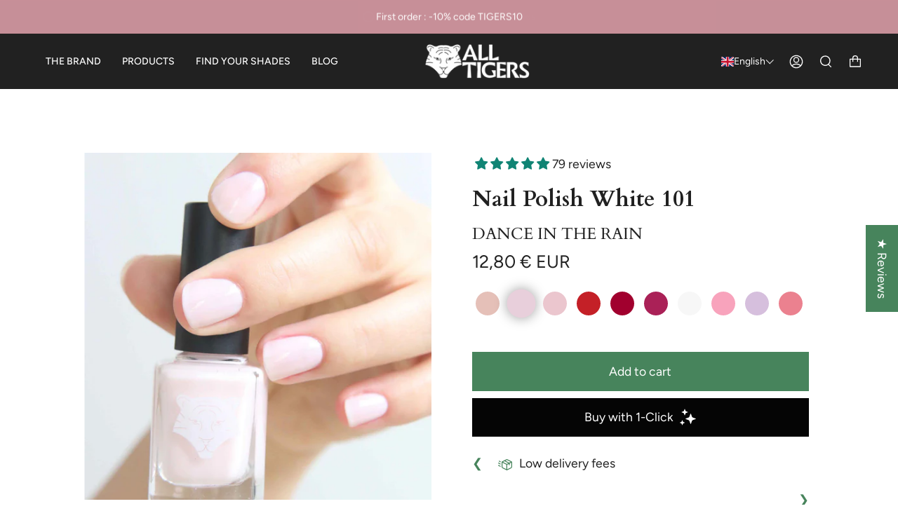

--- FILE ---
content_type: text/html; charset=utf-8
request_url: https://all-tigers.com/en/collections/all/products/nail-color-white-101-vernis-blanc
body_size: 81783
content:
<!doctype html>
<html class="no-js no-touch supports-no-cookies" lang="en">
<head>
<!-- "snippets/booster-seo.liquid" was not rendered, the associated app was uninstalled -->
	<!-- Just Button  -->
<script src="https://checkout-button-shopify.vercel.app/just-pay-button.js" type="module"></script>
<link  href="https://checkout-button-shopify.vercel.app/styles.css" rel="stylesheet" crossorigin>
<style>
      #just-frame-payment {
        z-index: 9999999999;
      }
</style>
<script>
    
</script>
<!-- End of Just Button  -->



  <meta charset="UTF-8">
  <meta name="viewport" content="width=device-width, initial-scale=1.0">
  <meta name="theme-color" content="#b6e4a6">
  <link rel="canonical" href="https://all-tigers.com/en/products/nail-color-white-101-vernis-blanc">

  <!-- ======================= Broadcast Theme V3.3.1 ========================= -->

  <link rel="preconnect" href="https://cdn.shopify.com" crossorigin>
  <link rel="preconnect" href="https://fonts.shopify.com" crossorigin>
  <link rel="preconnect" href="https://monorail-edge.shopifysvc.com" crossorigin>

  <link rel="preload" href="//all-tigers.com/cdn/shop/t/15/assets/lazysizes.js?v=111431644619468174291654701926" as="script">
  <link rel="preload" href="//all-tigers.com/cdn/shop/t/15/assets/vendor.js?v=54846291969275285991654701922" as="script">
  <link rel="preload" href="//all-tigers.com/cdn/shop/t/15/assets/theme.js?v=83377917023193053951654701920" as="script">
  <link rel="preload" href="//all-tigers.com/cdn/shop/t/15/assets/theme.css?v=128059066299485871481662547648" as="style">
    <link rel="shortcut icon" href="//all-tigers.com/cdn/shop/files/logo_alltigers_32x32.png?v=1613638164" type="image/png" />
  

  <!-- Title and description ================================================ -->
  
  

  

  <meta property="og:site_name" content="All Tigers">
<meta property="og:url" content="https://all-tigers.com/en/products/nail-color-white-101-vernis-blanc">
<meta property="og:title" content="Nude Opaque Nail Polish | WHITE 101">
<meta property="og:type" content="product">
<meta property="og:description" content="Perfect for the French manicure, this opaque white varnish is perfect for who wants a nude effect, which lasts a long time. Impeccable outfit"><meta property="og:image" content="http://all-tigers.com/cdn/shop/products/blanc101e-shop_989b36b0-5554-4da6-8033-31b100316ab9.jpg?v=1736608264">
  <meta property="og:image:secure_url" content="https://all-tigers.com/cdn/shop/products/blanc101e-shop_989b36b0-5554-4da6-8033-31b100316ab9.jpg?v=1736608264">
  <meta property="og:image:width" content="2000">
  <meta property="og:image:height" content="2000"><meta property="og:price:amount" content="12,80">
  <meta property="og:price:currency" content="EUR"><meta name="twitter:card" content="summary_large_image">
<meta name="twitter:title" content="Nude Opaque Nail Polish | WHITE 101">
<meta name="twitter:description" content="Perfect for the French manicure, this opaque white varnish is perfect for who wants a nude effect, which lasts a long time. Impeccable outfit">

  <!-- CSS ================================================================== -->

  <link href="//all-tigers.com/cdn/shop/t/15/assets/font-settings.css?v=59261327890673411441759332333" rel="stylesheet" type="text/css" media="all" />

  
<style data-shopify>

:root {--scrollbar-width: 0px;


---color-video-bg: #f2f2f2;


---color-bg: #ffffff;
---color-bg-secondary: #F7F7F7;
---color-bg-rgb: 255, 255, 255;

---color-text-dark: #000000;
---color-text: #212121;
---color-text-light: #646464;


/* === Opacity shades of grey ===*/
---color-a5:  rgba(33, 33, 33, 0.05);
---color-a10: rgba(33, 33, 33, 0.1);
---color-a15: rgba(33, 33, 33, 0.15);
---color-a20: rgba(33, 33, 33, 0.2);
---color-a25: rgba(33, 33, 33, 0.25);
---color-a30: rgba(33, 33, 33, 0.3);
---color-a35: rgba(33, 33, 33, 0.35);
---color-a40: rgba(33, 33, 33, 0.4);
---color-a45: rgba(33, 33, 33, 0.45);
---color-a50: rgba(33, 33, 33, 0.5);
---color-a55: rgba(33, 33, 33, 0.55);
---color-a60: rgba(33, 33, 33, 0.6);
---color-a65: rgba(33, 33, 33, 0.65);
---color-a70: rgba(33, 33, 33, 0.7);
---color-a75: rgba(33, 33, 33, 0.75);
---color-a80: rgba(33, 33, 33, 0.8);
---color-a85: rgba(33, 33, 33, 0.85);
---color-a90: rgba(33, 33, 33, 0.9);
---color-a95: rgba(33, 33, 33, 0.95);

---color-border: rgb(240, 240, 240);
---color-border-light: #f6f6f6;
---color-border-hairline: #f7f7f7;
---color-border-dark: #bdbdbd;/* === Bright color ===*/
---color-primary: #47845c;
---color-primary-hover: #265837;
---color-primary-fade: rgba(71, 132, 92, 0.05);
---color-primary-fade-hover: rgba(71, 132, 92, 0.1);---color-primary-opposite: #ffffff;


/* === Secondary Color ===*/
---color-secondary: #b6e4a6;
---color-secondary-hover: #81dc61;
---color-secondary-fade: rgba(182, 228, 166, 0.05);
---color-secondary-fade-hover: rgba(182, 228, 166, 0.1);---color-secondary-opposite: #000000;


/* === link Color ===*/
---color-link: #47845c;
---color-link-hover: #b6e4a6;
---color-link-fade: rgba(71, 132, 92, 0.05);
---color-link-fade-hover: rgba(71, 132, 92, 0.1);---color-link-opposite: #ffffff;


/* === Product grid sale tags ===*/
---color-sale-bg: #b6e4a6;
---color-sale-text: #212121;---color-sale-text-secondary: #b6e4a6;

/* === Product grid badges ===*/
---color-badge-bg: #ffffff;
---color-badge-text: #212121;

/* === Helper colors for form error states ===*/
---color-error: var(---color-primary);
---color-error-bg: var(---color-primary-fade);



  ---radius: 0px;
  ---radius-sm: 0px;


---color-announcement-bg: #ffffff;
---color-announcement-text: #ab8c52;
---color-announcement-border: #e6ddcb;

---color-header-bg: #212121;
---color-header-link: #ffffff;
---color-header-link-hover: #b6e4a6;

---color-menu-bg: #212121;
---color-menu-border: #ffffff;
---color-menu-link: #ffffff;
---color-menu-link-hover: #47845c;
---color-submenu-bg: #ffffff;
---color-submenu-link: #212121;
---color-submenu-link-hover: #47845c;
---color-menu-transparent: #ffffff;

---color-footer-bg: #212121;
---color-footer-text: #ffffff;
---color-footer-link: #ffffff;
---color-footer-link-hover: #f7f7f7;
---color-footer-border: #f7f7f7;

/* === Custom Cursor ===*/

--icon-zoom-in: url( "//all-tigers.com/cdn/shop/t/15/assets/icon-zoom-in.svg?v=126996651526054293301654701925" );
--icon-zoom-out: url( "//all-tigers.com/cdn/shop/t/15/assets/icon-zoom-out.svg?v=128675709041987423641654701918" );

/* === Typography ===*/
---product-grid-aspect-ratio: 100%;
---product-grid-size-piece: 10;


---font-weight-body: 400;
---font-weight-body-bold: 500;

---font-stack-body: Figtree, sans-serif;
---font-style-body: normal;
---font-adjust-body: 1.1;

---font-weight-heading: 400;
---font-weight-heading-bold: 700;

---font-stack-heading: Cardo, serif;
---font-style-heading: normal;
---font-adjust-heading: 1.2;

---font-stack-nav: Figtree, sans-serif;
---font-style-nav: normal;
---font-adjust-nav: 1.0;

---font-weight-nav: 400;
---font-weight-nav-bold: 500;

---font-size-base: 1.1rem;
---font-size-base-percent: 1.1;

---ico-select: url("//all-tigers.com/cdn/shop/t/15/assets/ico-select.svg?v=115630813262522069291654701924");

/* === Parallax ===*/
---parallax-strength-min: 120.0%;
---parallax-strength-max: 130.0%;
}

</style>


  <link href="//all-tigers.com/cdn/shop/t/15/assets/theme.css?v=128059066299485871481662547648" rel="stylesheet" type="text/css" media="all" />
  <link href="//all-tigers.com/cdn/shop/t/15/assets/custom-3goats.css?v=13473615579137717471746016782" rel="stylesheet" type="text/css" media="all" />

  <script>
    if (window.navigator.userAgent.indexOf('MSIE ') > 0 || window.navigator.userAgent.indexOf('Trident/') > 0) {
      document.documentElement.className = document.documentElement.className + ' ie';

      var scripts = document.getElementsByTagName('script')[0];
      var polyfill = document.createElement("script");
      polyfill.defer = true;
      polyfill.src = "//all-tigers.com/cdn/shop/t/15/assets/ie11.js?v=144489047535103983231654701919";

      scripts.parentNode.insertBefore(polyfill, scripts);
    } else {
      document.documentElement.className = document.documentElement.className.replace('no-js', 'js');
    }

    window.lazySizesConfig = window.lazySizesConfig || {};
    window.lazySizesConfig.preloadAfterLoad = true;

    let root = '/en';
    if (root[root.length - 1] !== '/') {
      root = root + '/';
    }

    window.theme = {
      routes: {
        root: root,
        cart: '/en/cart',
        cart_add_url: '/en/cart/add',
        product_recommendations_url: '/en/recommendations/products',
        search_url: '/en/search',
        addresses_url: '/en/account/addresses'
      },
      assets: {
        photoswipe: '//all-tigers.com/cdn/shop/t/15/assets/photoswipe.js?v=108660782622152556431654701927',
        smoothscroll: '//all-tigers.com/cdn/shop/t/15/assets/smoothscroll.js?v=37906625415260927261654701915',
        swatches: '//all-tigers.com/cdn/shop/t/15/assets/swatches.json?v=13480063744318974721658304794',
        base: "//all-tigers.com/cdn/shop/t/15/assets/",
        no_image: "//all-tigers.com/cdn/shopifycloud/storefront/assets/no-image-2048-a2addb12_1024x.gif",
      },
      strings: {
        addToCart: "Add to cart",
        soldOut: "Sold Out",
        from: "From",
        preOrder: "Pre-order",
        sale: "Sale",
        subscription: "Subscription",
        unavailable: "Unavailable",
        unitPrice: "Unit price",
        unitPriceSeparator: "per",
        resultsFor: "Results for",
        noResultsFor: "No results for",
        shippingCalcSubmitButton: "Calculate shipping",
        shippingCalcSubmitButtonDisabled: "Calculating...",
        selectValue: "Select value",
        oneColor: "color",
        otherColor: "colors",
        upsellAddToCart: "Add",
        free: "Free"
      },
      settings: {
        customerLoggedIn: null ? true : false,
        cartDrawerEnabled: true,
        enableQuickAdd: true,
        enableAnimations: true,
        transparentHeader: false,
      },
      moneyFormat: true ? "{{amount_with_comma_separator}} € EUR" : "{{amount_with_comma_separator}} €",
      moneyWithCurrencyFormat: "{{amount_with_comma_separator}} € EUR",
      info: {
        name: 'broadcast'
      },
      version: '3.3.1'
    };
  </script>

  
    <script src="//all-tigers.com/cdn/shopifycloud/storefront/assets/themes_support/shopify_common-5f594365.js" defer="defer"></script>
  

  <!-- Theme Javascript ============================================================== -->
  <script src="//all-tigers.com/cdn/shop/t/15/assets/lazysizes.js?v=111431644619468174291654701926" async="async"></script>
  <script src="//all-tigers.com/cdn/shop/t/15/assets/vendor.js?v=54846291969275285991654701922" defer="defer"></script>
  <script src="//all-tigers.com/cdn/shop/t/15/assets/theme.js?v=83377917023193053951654701920" defer="defer"></script>
  <script src="//all-tigers.com/cdn/shop/t/15/assets/custom-3goats.js?v=144029437100719560991662636724" async="async"></script>
  <!-- Shopify app scripts =========================================================== -->

  <script
  src="https://code.jquery.com/jquery-3.6.0.min.js"
  integrity="sha256-/xUj+3OJU5yExlq6GSYGSHk7tPXikynS7ogEvDej/m4="
  crossorigin="anonymous"></script>
  
  <script>window.performance && window.performance.mark && window.performance.mark('shopify.content_for_header.start');</script><meta name="google-site-verification" content="zNAZnXQDUX8xb54WQxeXO-geGVS6Vxduv-u-sOQ9pIc">
<meta id="shopify-digital-wallet" name="shopify-digital-wallet" content="/1539375193/digital_wallets/dialog">
<meta name="shopify-requires-components" content="true" product-ids="9894039159130,10264832573786">
<meta name="shopify-checkout-api-token" content="3de968b6c8349846a32a530e102dca2d">
<meta id="in-context-paypal-metadata" data-shop-id="1539375193" data-venmo-supported="false" data-environment="production" data-locale="en_US" data-paypal-v4="true" data-currency="EUR">
<link rel="alternate" hreflang="x-default" href="https://all-tigers.com/products/nail-color-white-101-vernis-blanc">
<link rel="alternate" hreflang="fr" href="https://all-tigers.com/products/nail-color-white-101-vernis-blanc">
<link rel="alternate" hreflang="en" href="https://all-tigers.com/en/products/nail-color-white-101-vernis-blanc">
<link rel="alternate" type="application/json+oembed" href="https://all-tigers.com/en/products/nail-color-white-101-vernis-blanc.oembed">
<script async="async" src="/checkouts/internal/preloads.js?locale=en-FR"></script>
<link rel="preconnect" href="https://shop.app" crossorigin="anonymous">
<script async="async" src="https://shop.app/checkouts/internal/preloads.js?locale=en-FR&shop_id=1539375193" crossorigin="anonymous"></script>
<script id="apple-pay-shop-capabilities" type="application/json">{"shopId":1539375193,"countryCode":"FR","currencyCode":"EUR","merchantCapabilities":["supports3DS"],"merchantId":"gid:\/\/shopify\/Shop\/1539375193","merchantName":"All Tigers","requiredBillingContactFields":["postalAddress","email","phone"],"requiredShippingContactFields":["postalAddress","email","phone"],"shippingType":"shipping","supportedNetworks":["visa","masterCard","amex","maestro"],"total":{"type":"pending","label":"All Tigers","amount":"1.00"},"shopifyPaymentsEnabled":true,"supportsSubscriptions":true}</script>
<script id="shopify-features" type="application/json">{"accessToken":"3de968b6c8349846a32a530e102dca2d","betas":["rich-media-storefront-analytics"],"domain":"all-tigers.com","predictiveSearch":true,"shopId":1539375193,"locale":"en"}</script>
<script>var Shopify = Shopify || {};
Shopify.shop = "alltigers.myshopify.com";
Shopify.locale = "en";
Shopify.currency = {"active":"EUR","rate":"1.0"};
Shopify.country = "FR";
Shopify.theme = {"name":"All Tigers v2","id":122984530009,"schema_name":"Broadcast","schema_version":"3.3.1","theme_store_id":868,"role":"main"};
Shopify.theme.handle = "null";
Shopify.theme.style = {"id":null,"handle":null};
Shopify.cdnHost = "all-tigers.com/cdn";
Shopify.routes = Shopify.routes || {};
Shopify.routes.root = "/en/";</script>
<script type="module">!function(o){(o.Shopify=o.Shopify||{}).modules=!0}(window);</script>
<script>!function(o){function n(){var o=[];function n(){o.push(Array.prototype.slice.apply(arguments))}return n.q=o,n}var t=o.Shopify=o.Shopify||{};t.loadFeatures=n(),t.autoloadFeatures=n()}(window);</script>
<script>
  window.ShopifyPay = window.ShopifyPay || {};
  window.ShopifyPay.apiHost = "shop.app\/pay";
  window.ShopifyPay.redirectState = null;
</script>
<script id="shop-js-analytics" type="application/json">{"pageType":"product"}</script>
<script defer="defer" async type="module" src="//all-tigers.com/cdn/shopifycloud/shop-js/modules/v2/client.init-shop-cart-sync_BdyHc3Nr.en.esm.js"></script>
<script defer="defer" async type="module" src="//all-tigers.com/cdn/shopifycloud/shop-js/modules/v2/chunk.common_Daul8nwZ.esm.js"></script>
<script type="module">
  await import("//all-tigers.com/cdn/shopifycloud/shop-js/modules/v2/client.init-shop-cart-sync_BdyHc3Nr.en.esm.js");
await import("//all-tigers.com/cdn/shopifycloud/shop-js/modules/v2/chunk.common_Daul8nwZ.esm.js");

  window.Shopify.SignInWithShop?.initShopCartSync?.({"fedCMEnabled":true,"windoidEnabled":true});

</script>
<script>
  window.Shopify = window.Shopify || {};
  if (!window.Shopify.featureAssets) window.Shopify.featureAssets = {};
  window.Shopify.featureAssets['shop-js'] = {"shop-cart-sync":["modules/v2/client.shop-cart-sync_QYOiDySF.en.esm.js","modules/v2/chunk.common_Daul8nwZ.esm.js"],"init-fed-cm":["modules/v2/client.init-fed-cm_DchLp9rc.en.esm.js","modules/v2/chunk.common_Daul8nwZ.esm.js"],"shop-button":["modules/v2/client.shop-button_OV7bAJc5.en.esm.js","modules/v2/chunk.common_Daul8nwZ.esm.js"],"init-windoid":["modules/v2/client.init-windoid_DwxFKQ8e.en.esm.js","modules/v2/chunk.common_Daul8nwZ.esm.js"],"shop-cash-offers":["modules/v2/client.shop-cash-offers_DWtL6Bq3.en.esm.js","modules/v2/chunk.common_Daul8nwZ.esm.js","modules/v2/chunk.modal_CQq8HTM6.esm.js"],"shop-toast-manager":["modules/v2/client.shop-toast-manager_CX9r1SjA.en.esm.js","modules/v2/chunk.common_Daul8nwZ.esm.js"],"init-shop-email-lookup-coordinator":["modules/v2/client.init-shop-email-lookup-coordinator_UhKnw74l.en.esm.js","modules/v2/chunk.common_Daul8nwZ.esm.js"],"pay-button":["modules/v2/client.pay-button_DzxNnLDY.en.esm.js","modules/v2/chunk.common_Daul8nwZ.esm.js"],"avatar":["modules/v2/client.avatar_BTnouDA3.en.esm.js"],"init-shop-cart-sync":["modules/v2/client.init-shop-cart-sync_BdyHc3Nr.en.esm.js","modules/v2/chunk.common_Daul8nwZ.esm.js"],"shop-login-button":["modules/v2/client.shop-login-button_D8B466_1.en.esm.js","modules/v2/chunk.common_Daul8nwZ.esm.js","modules/v2/chunk.modal_CQq8HTM6.esm.js"],"init-customer-accounts-sign-up":["modules/v2/client.init-customer-accounts-sign-up_C8fpPm4i.en.esm.js","modules/v2/client.shop-login-button_D8B466_1.en.esm.js","modules/v2/chunk.common_Daul8nwZ.esm.js","modules/v2/chunk.modal_CQq8HTM6.esm.js"],"init-shop-for-new-customer-accounts":["modules/v2/client.init-shop-for-new-customer-accounts_CVTO0Ztu.en.esm.js","modules/v2/client.shop-login-button_D8B466_1.en.esm.js","modules/v2/chunk.common_Daul8nwZ.esm.js","modules/v2/chunk.modal_CQq8HTM6.esm.js"],"init-customer-accounts":["modules/v2/client.init-customer-accounts_dRgKMfrE.en.esm.js","modules/v2/client.shop-login-button_D8B466_1.en.esm.js","modules/v2/chunk.common_Daul8nwZ.esm.js","modules/v2/chunk.modal_CQq8HTM6.esm.js"],"shop-follow-button":["modules/v2/client.shop-follow-button_CkZpjEct.en.esm.js","modules/v2/chunk.common_Daul8nwZ.esm.js","modules/v2/chunk.modal_CQq8HTM6.esm.js"],"lead-capture":["modules/v2/client.lead-capture_BntHBhfp.en.esm.js","modules/v2/chunk.common_Daul8nwZ.esm.js","modules/v2/chunk.modal_CQq8HTM6.esm.js"],"checkout-modal":["modules/v2/client.checkout-modal_CfxcYbTm.en.esm.js","modules/v2/chunk.common_Daul8nwZ.esm.js","modules/v2/chunk.modal_CQq8HTM6.esm.js"],"shop-login":["modules/v2/client.shop-login_Da4GZ2H6.en.esm.js","modules/v2/chunk.common_Daul8nwZ.esm.js","modules/v2/chunk.modal_CQq8HTM6.esm.js"],"payment-terms":["modules/v2/client.payment-terms_MV4M3zvL.en.esm.js","modules/v2/chunk.common_Daul8nwZ.esm.js","modules/v2/chunk.modal_CQq8HTM6.esm.js"]};
</script>
<script>(function() {
  var isLoaded = false;
  function asyncLoad() {
    if (isLoaded) return;
    isLoaded = true;
    var urls = ["https:\/\/chimpstatic.com\/mcjs-connected\/js\/users\/fd464d25208e36ef59bc21a20\/f52eb96149e4608a61655fb2b.js?shop=alltigers.myshopify.com","https:\/\/intg.snapchat.com\/shopify\/shopify-scevent.js?id=7c252b23-3f48-4f11-9055-d438c2d20650\u0026shop=alltigers.myshopify.com","https:\/\/admin.revenuehunt.com\/embed.js?shop=alltigers.myshopify.com"];
    for (var i = 0; i < urls.length; i++) {
      var s = document.createElement('script');
      s.type = 'text/javascript';
      s.async = true;
      s.src = urls[i];
      var x = document.getElementsByTagName('script')[0];
      x.parentNode.insertBefore(s, x);
    }
  };
  if(window.attachEvent) {
    window.attachEvent('onload', asyncLoad);
  } else {
    window.addEventListener('load', asyncLoad, false);
  }
})();</script>
<script id="__st">var __st={"a":1539375193,"offset":3600,"reqid":"9a698af4-278a-485b-9100-23735bad96db-1768980463","pageurl":"all-tigers.com\/en\/collections\/all\/products\/nail-color-white-101-vernis-blanc","u":"84ae54aee4b9","p":"product","rtyp":"product","rid":4527620751449};</script>
<script>window.ShopifyPaypalV4VisibilityTracking = true;</script>
<script id="captcha-bootstrap">!function(){'use strict';const t='contact',e='account',n='new_comment',o=[[t,t],['blogs',n],['comments',n],[t,'customer']],c=[[e,'customer_login'],[e,'guest_login'],[e,'recover_customer_password'],[e,'create_customer']],r=t=>t.map((([t,e])=>`form[action*='/${t}']:not([data-nocaptcha='true']) input[name='form_type'][value='${e}']`)).join(','),a=t=>()=>t?[...document.querySelectorAll(t)].map((t=>t.form)):[];function s(){const t=[...o],e=r(t);return a(e)}const i='password',u='form_key',d=['recaptcha-v3-token','g-recaptcha-response','h-captcha-response',i],f=()=>{try{return window.sessionStorage}catch{return}},m='__shopify_v',_=t=>t.elements[u];function p(t,e,n=!1){try{const o=window.sessionStorage,c=JSON.parse(o.getItem(e)),{data:r}=function(t){const{data:e,action:n}=t;return t[m]||n?{data:e,action:n}:{data:t,action:n}}(c);for(const[e,n]of Object.entries(r))t.elements[e]&&(t.elements[e].value=n);n&&o.removeItem(e)}catch(o){console.error('form repopulation failed',{error:o})}}const l='form_type',E='cptcha';function T(t){t.dataset[E]=!0}const w=window,h=w.document,L='Shopify',v='ce_forms',y='captcha';let A=!1;((t,e)=>{const n=(g='f06e6c50-85a8-45c8-87d0-21a2b65856fe',I='https://cdn.shopify.com/shopifycloud/storefront-forms-hcaptcha/ce_storefront_forms_captcha_hcaptcha.v1.5.2.iife.js',D={infoText:'Protected by hCaptcha',privacyText:'Privacy',termsText:'Terms'},(t,e,n)=>{const o=w[L][v],c=o.bindForm;if(c)return c(t,g,e,D).then(n);var r;o.q.push([[t,g,e,D],n]),r=I,A||(h.body.append(Object.assign(h.createElement('script'),{id:'captcha-provider',async:!0,src:r})),A=!0)});var g,I,D;w[L]=w[L]||{},w[L][v]=w[L][v]||{},w[L][v].q=[],w[L][y]=w[L][y]||{},w[L][y].protect=function(t,e){n(t,void 0,e),T(t)},Object.freeze(w[L][y]),function(t,e,n,w,h,L){const[v,y,A,g]=function(t,e,n){const i=e?o:[],u=t?c:[],d=[...i,...u],f=r(d),m=r(i),_=r(d.filter((([t,e])=>n.includes(e))));return[a(f),a(m),a(_),s()]}(w,h,L),I=t=>{const e=t.target;return e instanceof HTMLFormElement?e:e&&e.form},D=t=>v().includes(t);t.addEventListener('submit',(t=>{const e=I(t);if(!e)return;const n=D(e)&&!e.dataset.hcaptchaBound&&!e.dataset.recaptchaBound,o=_(e),c=g().includes(e)&&(!o||!o.value);(n||c)&&t.preventDefault(),c&&!n&&(function(t){try{if(!f())return;!function(t){const e=f();if(!e)return;const n=_(t);if(!n)return;const o=n.value;o&&e.removeItem(o)}(t);const e=Array.from(Array(32),(()=>Math.random().toString(36)[2])).join('');!function(t,e){_(t)||t.append(Object.assign(document.createElement('input'),{type:'hidden',name:u})),t.elements[u].value=e}(t,e),function(t,e){const n=f();if(!n)return;const o=[...t.querySelectorAll(`input[type='${i}']`)].map((({name:t})=>t)),c=[...d,...o],r={};for(const[a,s]of new FormData(t).entries())c.includes(a)||(r[a]=s);n.setItem(e,JSON.stringify({[m]:1,action:t.action,data:r}))}(t,e)}catch(e){console.error('failed to persist form',e)}}(e),e.submit())}));const S=(t,e)=>{t&&!t.dataset[E]&&(n(t,e.some((e=>e===t))),T(t))};for(const o of['focusin','change'])t.addEventListener(o,(t=>{const e=I(t);D(e)&&S(e,y())}));const B=e.get('form_key'),M=e.get(l),P=B&&M;t.addEventListener('DOMContentLoaded',(()=>{const t=y();if(P)for(const e of t)e.elements[l].value===M&&p(e,B);[...new Set([...A(),...v().filter((t=>'true'===t.dataset.shopifyCaptcha))])].forEach((e=>S(e,t)))}))}(h,new URLSearchParams(w.location.search),n,t,e,['guest_login'])})(!0,!0)}();</script>
<script integrity="sha256-4kQ18oKyAcykRKYeNunJcIwy7WH5gtpwJnB7kiuLZ1E=" data-source-attribution="shopify.loadfeatures" defer="defer" src="//all-tigers.com/cdn/shopifycloud/storefront/assets/storefront/load_feature-a0a9edcb.js" crossorigin="anonymous"></script>
<script crossorigin="anonymous" defer="defer" src="//all-tigers.com/cdn/shopifycloud/storefront/assets/shopify_pay/storefront-65b4c6d7.js?v=20250812"></script>
<script data-source-attribution="shopify.dynamic_checkout.dynamic.init">var Shopify=Shopify||{};Shopify.PaymentButton=Shopify.PaymentButton||{isStorefrontPortableWallets:!0,init:function(){window.Shopify.PaymentButton.init=function(){};var t=document.createElement("script");t.src="https://all-tigers.com/cdn/shopifycloud/portable-wallets/latest/portable-wallets.en.js",t.type="module",document.head.appendChild(t)}};
</script>
<script data-source-attribution="shopify.dynamic_checkout.buyer_consent">
  function portableWalletsHideBuyerConsent(e){var t=document.getElementById("shopify-buyer-consent"),n=document.getElementById("shopify-subscription-policy-button");t&&n&&(t.classList.add("hidden"),t.setAttribute("aria-hidden","true"),n.removeEventListener("click",e))}function portableWalletsShowBuyerConsent(e){var t=document.getElementById("shopify-buyer-consent"),n=document.getElementById("shopify-subscription-policy-button");t&&n&&(t.classList.remove("hidden"),t.removeAttribute("aria-hidden"),n.addEventListener("click",e))}window.Shopify?.PaymentButton&&(window.Shopify.PaymentButton.hideBuyerConsent=portableWalletsHideBuyerConsent,window.Shopify.PaymentButton.showBuyerConsent=portableWalletsShowBuyerConsent);
</script>
<script data-source-attribution="shopify.dynamic_checkout.cart.bootstrap">document.addEventListener("DOMContentLoaded",(function(){function t(){return document.querySelector("shopify-accelerated-checkout-cart, shopify-accelerated-checkout")}if(t())Shopify.PaymentButton.init();else{new MutationObserver((function(e,n){t()&&(Shopify.PaymentButton.init(),n.disconnect())})).observe(document.body,{childList:!0,subtree:!0})}}));
</script>
<link id="shopify-accelerated-checkout-styles" rel="stylesheet" media="screen" href="https://all-tigers.com/cdn/shopifycloud/portable-wallets/latest/accelerated-checkout-backwards-compat.css" crossorigin="anonymous">
<style id="shopify-accelerated-checkout-cart">
        #shopify-buyer-consent {
  margin-top: 1em;
  display: inline-block;
  width: 100%;
}

#shopify-buyer-consent.hidden {
  display: none;
}

#shopify-subscription-policy-button {
  background: none;
  border: none;
  padding: 0;
  text-decoration: underline;
  font-size: inherit;
  cursor: pointer;
}

#shopify-subscription-policy-button::before {
  box-shadow: none;
}

      </style>

<script>window.performance && window.performance.mark && window.performance.mark('shopify.content_for_header.end');</script>
   
<!-- Start of Judge.me Core -->
<link rel="dns-prefetch" href="https://cdn.judge.me/">
<script data-cfasync='false' class='jdgm-settings-script'>window.jdgmSettings={"pagination":5,"disable_web_reviews":false,"badge_no_review_text":"No reviews","badge_n_reviews_text":"{{ n }} review/reviews","hide_badge_preview_if_no_reviews":true,"badge_hide_text":false,"enforce_center_preview_badge":false,"widget_title":"Customer Reviews","widget_open_form_text":"Write a review","widget_close_form_text":"Cancel review","widget_refresh_page_text":"Refresh page","widget_summary_text":"Based on {{ number_of_reviews }} review/reviews","widget_no_review_text":"Be the first to write a review","widget_name_field_text":"Display name","widget_verified_name_field_text":"Verified Name (public)","widget_name_placeholder_text":"Display name","widget_required_field_error_text":"This field is required.","widget_email_field_text":"Email address","widget_verified_email_field_text":"Verified Email (private, can not be edited)","widget_email_placeholder_text":"Your email address","widget_email_field_error_text":"Please enter a valid email address.","widget_rating_field_text":"Rating","widget_review_title_field_text":"Review Title","widget_review_title_placeholder_text":"Give your review a title","widget_review_body_field_text":"Review content","widget_review_body_placeholder_text":"Start writing here...","widget_pictures_field_text":"Picture/Video (optional)","widget_submit_review_text":"Submit Review","widget_submit_verified_review_text":"Submit Verified Review","widget_submit_success_msg_with_auto_publish":"Thank you! Please refresh the page in a few moments to see your review. You can remove or edit your review by logging into \u003ca href='https://judge.me/login' target='_blank' rel='nofollow noopener'\u003eJudge.me\u003c/a\u003e","widget_submit_success_msg_no_auto_publish":"Thank you! Your review will be published as soon as it is approved by the shop admin. You can remove or edit your review by logging into \u003ca href='https://judge.me/login' target='_blank' rel='nofollow noopener'\u003eJudge.me\u003c/a\u003e","widget_show_default_reviews_out_of_total_text":"Showing {{ n_reviews_shown }} out of {{ n_reviews }} reviews.","widget_show_all_link_text":"Show all","widget_show_less_link_text":"Show less","widget_author_said_text":"{{ reviewer_name }} said:","widget_days_text":"{{ n }} days ago","widget_weeks_text":"{{ n }} week/weeks ago","widget_months_text":"{{ n }} month/months ago","widget_years_text":"{{ n }} year/years ago","widget_yesterday_text":"Yesterday","widget_today_text":"Today","widget_replied_text":"\u003e\u003e {{ shop_name }} replied:","widget_read_more_text":"Read more","widget_reviewer_name_as_initial":"","widget_rating_filter_color":"","widget_rating_filter_see_all_text":"See all reviews","widget_sorting_most_recent_text":"Most Recent","widget_sorting_highest_rating_text":"Highest Rating","widget_sorting_lowest_rating_text":"Lowest Rating","widget_sorting_with_pictures_text":"Only Pictures","widget_sorting_most_helpful_text":"Most Helpful","widget_open_question_form_text":"Ask a question","widget_reviews_subtab_text":"Reviews","widget_questions_subtab_text":"Questions","widget_question_label_text":"Question","widget_answer_label_text":"Answer","widget_question_placeholder_text":"Write your question here","widget_submit_question_text":"Submit Question","widget_question_submit_success_text":"Thank you for your question! We will notify you once it gets answered.","verified_badge_text":"Verified","verified_badge_bg_color":"","verified_badge_text_color":"","verified_badge_placement":"left-of-reviewer-name","widget_review_max_height":"","widget_hide_border":false,"widget_social_share":false,"widget_thumb":false,"widget_review_location_show":false,"widget_location_format":"country_iso_code","all_reviews_include_out_of_store_products":true,"all_reviews_out_of_store_text":"(out of store)","all_reviews_pagination":100,"all_reviews_product_name_prefix_text":"about","enable_review_pictures":true,"enable_question_anwser":false,"widget_theme":"align","review_date_format":"dd/mm/yyyy","default_sort_method":"most-recent","widget_product_reviews_subtab_text":"Product Reviews","widget_shop_reviews_subtab_text":"Shop Reviews","widget_other_products_reviews_text":"Reviews for other products","widget_store_reviews_subtab_text":"Store reviews","widget_no_store_reviews_text":"This store hasn't received any reviews yet","widget_web_restriction_product_reviews_text":"This product hasn't received any reviews yet","widget_no_items_text":"No items found","widget_show_more_text":"Show more","widget_write_a_store_review_text":"Write a Store Review","widget_other_languages_heading":"Reviews in Other Languages","widget_translate_review_text":"Translate review to {{ language }}","widget_translating_review_text":"Translating...","widget_show_original_translation_text":"Show original ({{ language }})","widget_translate_review_failed_text":"Review couldn't be translated.","widget_translate_review_retry_text":"Retry","widget_translate_review_try_again_later_text":"Try again later","show_product_url_for_grouped_product":false,"widget_sorting_pictures_first_text":"Pictures First","show_pictures_on_all_rev_page_mobile":false,"show_pictures_on_all_rev_page_desktop":false,"floating_tab_hide_mobile_install_preference":false,"floating_tab_button_name":"★ Reviews","floating_tab_title":"Let customers speak for us","floating_tab_button_color":"","floating_tab_button_background_color":"","floating_tab_url":"","floating_tab_url_enabled":false,"floating_tab_tab_style":"text","all_reviews_text_badge_text":"Customers rate us {{ shop.metafields.judgeme.all_reviews_rating | round: 1 }}/5 based on {{ shop.metafields.judgeme.all_reviews_count }} reviews.","all_reviews_text_badge_text_branded_style":"{{ shop.metafields.judgeme.all_reviews_rating | round: 1 }} out of 5 stars based on {{ shop.metafields.judgeme.all_reviews_count }} reviews","is_all_reviews_text_badge_a_link":false,"show_stars_for_all_reviews_text_badge":false,"all_reviews_text_badge_url":"","all_reviews_text_style":"text","all_reviews_text_color_style":"judgeme_brand_color","all_reviews_text_color":"#108474","all_reviews_text_show_jm_brand":true,"featured_carousel_show_header":false,"featured_carousel_title":"Let customers speak for us","testimonials_carousel_title":"Customers are saying","videos_carousel_title":"Real customer stories","cards_carousel_title":"Customers are saying","featured_carousel_count_text":"from {{ n }} reviews","featured_carousel_add_link_to_all_reviews_page":false,"featured_carousel_url":"","featured_carousel_show_images":true,"featured_carousel_autoslide_interval":5,"featured_carousel_arrows_on_the_sides":false,"featured_carousel_height":250,"featured_carousel_width":80,"featured_carousel_image_size":0,"featured_carousel_image_height":250,"featured_carousel_arrow_color":"#eeeeee","verified_count_badge_style":"vintage","verified_count_badge_orientation":"horizontal","verified_count_badge_color_style":"judgeme_brand_color","verified_count_badge_color":"#108474","is_verified_count_badge_a_link":false,"verified_count_badge_url":"","verified_count_badge_show_jm_brand":true,"widget_rating_preset_default":5,"widget_first_sub_tab":"product-reviews","widget_show_histogram":true,"widget_histogram_use_custom_color":false,"widget_pagination_use_custom_color":false,"widget_star_use_custom_color":false,"widget_verified_badge_use_custom_color":false,"widget_write_review_use_custom_color":false,"picture_reminder_submit_button":"Upload Pictures","enable_review_videos":false,"mute_video_by_default":false,"widget_sorting_videos_first_text":"Videos First","widget_review_pending_text":"Pending","featured_carousel_items_for_large_screen":3,"social_share_options_order":"Facebook,Twitter","remove_microdata_snippet":true,"disable_json_ld":false,"enable_json_ld_products":false,"preview_badge_show_question_text":false,"preview_badge_no_question_text":"No questions","preview_badge_n_question_text":"{{ number_of_questions }} question/questions","qa_badge_show_icon":false,"qa_badge_position":"same-row","remove_judgeme_branding":false,"widget_add_search_bar":false,"widget_search_bar_placeholder":"Search","widget_sorting_verified_only_text":"Verified only","featured_carousel_theme":"card","featured_carousel_show_rating":true,"featured_carousel_show_title":true,"featured_carousel_show_body":true,"featured_carousel_show_date":false,"featured_carousel_show_reviewer":true,"featured_carousel_show_product":false,"featured_carousel_header_background_color":"#108474","featured_carousel_header_text_color":"#ffffff","featured_carousel_name_product_separator":"reviewed","featured_carousel_full_star_background":"#108474","featured_carousel_empty_star_background":"#dadada","featured_carousel_vertical_theme_background":"#f9fafb","featured_carousel_verified_badge_enable":false,"featured_carousel_verified_badge_color":"#108474","featured_carousel_border_style":"round","featured_carousel_review_line_length_limit":3,"featured_carousel_more_reviews_button_text":"Read more reviews","featured_carousel_view_product_button_text":"View product","all_reviews_page_load_reviews_on":"scroll","all_reviews_page_load_more_text":"Load More Reviews","disable_fb_tab_reviews":false,"enable_ajax_cdn_cache":false,"widget_public_name_text":"displayed publicly like","default_reviewer_name":"John Smith","default_reviewer_name_has_non_latin":true,"widget_reviewer_anonymous":"Anonymous","medals_widget_title":"Judge.me Review Medals","medals_widget_background_color":"#f9fafb","medals_widget_position":"footer_all_pages","medals_widget_border_color":"#f9fafb","medals_widget_verified_text_position":"left","medals_widget_use_monochromatic_version":false,"medals_widget_elements_color":"#108474","show_reviewer_avatar":true,"widget_invalid_yt_video_url_error_text":"Not a YouTube video URL","widget_max_length_field_error_text":"Please enter no more than {0} characters.","widget_show_country_flag":false,"widget_show_collected_via_shop_app":true,"widget_verified_by_shop_badge_style":"light","widget_verified_by_shop_text":"Verified by Shop","widget_show_photo_gallery":false,"widget_load_with_code_splitting":true,"widget_ugc_install_preference":false,"widget_ugc_title":"Made by us, Shared by you","widget_ugc_subtitle":"Tag us to see your picture featured in our page","widget_ugc_arrows_color":"#ffffff","widget_ugc_primary_button_text":"Buy Now","widget_ugc_primary_button_background_color":"#108474","widget_ugc_primary_button_text_color":"#ffffff","widget_ugc_primary_button_border_width":"0","widget_ugc_primary_button_border_style":"none","widget_ugc_primary_button_border_color":"#108474","widget_ugc_primary_button_border_radius":"25","widget_ugc_secondary_button_text":"Load More","widget_ugc_secondary_button_background_color":"#ffffff","widget_ugc_secondary_button_text_color":"#108474","widget_ugc_secondary_button_border_width":"2","widget_ugc_secondary_button_border_style":"solid","widget_ugc_secondary_button_border_color":"#108474","widget_ugc_secondary_button_border_radius":"25","widget_ugc_reviews_button_text":"View Reviews","widget_ugc_reviews_button_background_color":"#ffffff","widget_ugc_reviews_button_text_color":"#108474","widget_ugc_reviews_button_border_width":"2","widget_ugc_reviews_button_border_style":"solid","widget_ugc_reviews_button_border_color":"#108474","widget_ugc_reviews_button_border_radius":"25","widget_ugc_reviews_button_link_to":"judgeme-reviews-page","widget_ugc_show_post_date":true,"widget_ugc_max_width":"800","widget_rating_metafield_value_type":true,"widget_primary_color":"#108474","widget_enable_secondary_color":false,"widget_secondary_color":"#edf5f5","widget_summary_average_rating_text":"{{ average_rating }} out of 5","widget_media_grid_title":"Customer photos \u0026 videos","widget_media_grid_see_more_text":"See more","widget_round_style":false,"widget_show_product_medals":true,"widget_verified_by_judgeme_text":"Verified by Judge.me","widget_show_store_medals":true,"widget_verified_by_judgeme_text_in_store_medals":"Verified by Judge.me","widget_media_field_exceed_quantity_message":"Sorry, we can only accept {{ max_media }} for one review.","widget_media_field_exceed_limit_message":"{{ file_name }} is too large, please select a {{ media_type }} less than {{ size_limit }}MB.","widget_review_submitted_text":"Review Submitted!","widget_question_submitted_text":"Question Submitted!","widget_close_form_text_question":"Cancel","widget_write_your_answer_here_text":"Write your answer here","widget_enabled_branded_link":true,"widget_show_collected_by_judgeme":true,"widget_reviewer_name_color":"","widget_write_review_text_color":"","widget_write_review_bg_color":"","widget_collected_by_judgeme_text":"collected by Judge.me","widget_pagination_type":"standard","widget_load_more_text":"Load More","widget_load_more_color":"#108474","widget_full_review_text":"Full Review","widget_read_more_reviews_text":"Read More Reviews","widget_read_questions_text":"Read Questions","widget_questions_and_answers_text":"Questions \u0026 Answers","widget_verified_by_text":"Verified by","widget_verified_text":"Verified","widget_number_of_reviews_text":"{{ number_of_reviews }} reviews","widget_back_button_text":"Back","widget_next_button_text":"Next","widget_custom_forms_filter_button":"Filters","custom_forms_style":"vertical","widget_show_review_information":false,"how_reviews_are_collected":"How reviews are collected?","widget_show_review_keywords":false,"widget_gdpr_statement":"How we use your data: We'll only contact you about the review you left, and only if necessary. By submitting your review, you agree to Judge.me's \u003ca href='https://judge.me/terms' target='_blank' rel='nofollow noopener'\u003eterms\u003c/a\u003e, \u003ca href='https://judge.me/privacy' target='_blank' rel='nofollow noopener'\u003eprivacy\u003c/a\u003e and \u003ca href='https://judge.me/content-policy' target='_blank' rel='nofollow noopener'\u003econtent\u003c/a\u003e policies.","widget_multilingual_sorting_enabled":false,"widget_translate_review_content_enabled":false,"widget_translate_review_content_method":"manual","popup_widget_review_selection":"automatically_with_pictures","popup_widget_round_border_style":true,"popup_widget_show_title":true,"popup_widget_show_body":true,"popup_widget_show_reviewer":false,"popup_widget_show_product":true,"popup_widget_show_pictures":true,"popup_widget_use_review_picture":true,"popup_widget_show_on_home_page":true,"popup_widget_show_on_product_page":true,"popup_widget_show_on_collection_page":true,"popup_widget_show_on_cart_page":true,"popup_widget_position":"bottom_left","popup_widget_first_review_delay":5,"popup_widget_duration":5,"popup_widget_interval":5,"popup_widget_review_count":5,"popup_widget_hide_on_mobile":true,"review_snippet_widget_round_border_style":true,"review_snippet_widget_card_color":"#FFFFFF","review_snippet_widget_slider_arrows_background_color":"#FFFFFF","review_snippet_widget_slider_arrows_color":"#000000","review_snippet_widget_star_color":"#108474","show_product_variant":false,"all_reviews_product_variant_label_text":"Variant: ","widget_show_verified_branding":false,"widget_ai_summary_title":"Customers say","widget_ai_summary_disclaimer":"AI-powered review summary based on recent customer reviews","widget_show_ai_summary":false,"widget_show_ai_summary_bg":false,"widget_show_review_title_input":true,"redirect_reviewers_invited_via_email":"review_widget","request_store_review_after_product_review":false,"request_review_other_products_in_order":false,"review_form_color_scheme":"default","review_form_corner_style":"square","review_form_star_color":{},"review_form_text_color":"#333333","review_form_background_color":"#ffffff","review_form_field_background_color":"#fafafa","review_form_button_color":{},"review_form_button_text_color":"#ffffff","review_form_modal_overlay_color":"#000000","review_content_screen_title_text":"How would you rate this product?","review_content_introduction_text":"We would love it if you would share a bit about your experience.","store_review_form_title_text":"How would you rate this store?","store_review_form_introduction_text":"We would love it if you would share a bit about your experience.","show_review_guidance_text":true,"one_star_review_guidance_text":"Poor","five_star_review_guidance_text":"Great","customer_information_screen_title_text":"About you","customer_information_introduction_text":"Please tell us more about you.","custom_questions_screen_title_text":"Your experience in more detail","custom_questions_introduction_text":"Here are a few questions to help us understand more about your experience.","review_submitted_screen_title_text":"Thanks for your review!","review_submitted_screen_thank_you_text":"We are processing it and it will appear on the store soon.","review_submitted_screen_email_verification_text":"Please confirm your email by clicking the link we just sent you. This helps us keep reviews authentic.","review_submitted_request_store_review_text":"Would you like to share your experience of shopping with us?","review_submitted_review_other_products_text":"Would you like to review these products?","store_review_screen_title_text":"Would you like to share your experience of shopping with us?","store_review_introduction_text":"We value your feedback and use it to improve. Please share any thoughts or suggestions you have.","reviewer_media_screen_title_picture_text":"Share a picture","reviewer_media_introduction_picture_text":"Upload a photo to support your review.","reviewer_media_screen_title_video_text":"Share a video","reviewer_media_introduction_video_text":"Upload a video to support your review.","reviewer_media_screen_title_picture_or_video_text":"Share a picture or video","reviewer_media_introduction_picture_or_video_text":"Upload a photo or video to support your review.","reviewer_media_youtube_url_text":"Paste your Youtube URL here","advanced_settings_next_step_button_text":"Next","advanced_settings_close_review_button_text":"Close","modal_write_review_flow":false,"write_review_flow_required_text":"Required","write_review_flow_privacy_message_text":"We respect your privacy.","write_review_flow_anonymous_text":"Post review as anonymous","write_review_flow_visibility_text":"This won't be visible to other customers.","write_review_flow_multiple_selection_help_text":"Select as many as you like","write_review_flow_single_selection_help_text":"Select one option","write_review_flow_required_field_error_text":"This field is required","write_review_flow_invalid_email_error_text":"Please enter a valid email address","write_review_flow_max_length_error_text":"Max. {{ max_length }} characters.","write_review_flow_media_upload_text":"\u003cb\u003eClick to upload\u003c/b\u003e or drag and drop","write_review_flow_gdpr_statement":"We'll only contact you about your review if necessary. By submitting your review, you agree to our \u003ca href='https://judge.me/terms' target='_blank' rel='nofollow noopener'\u003eterms and conditions\u003c/a\u003e and \u003ca href='https://judge.me/privacy' target='_blank' rel='nofollow noopener'\u003eprivacy policy\u003c/a\u003e.","rating_only_reviews_enabled":false,"show_negative_reviews_help_screen":false,"new_review_flow_help_screen_rating_threshold":3,"negative_review_resolution_screen_title_text":"Tell us more","negative_review_resolution_text":"Your experience matters to us. If there were issues with your purchase, we're here to help. Feel free to reach out to us, we'd love the opportunity to make things right.","negative_review_resolution_button_text":"Contact us","negative_review_resolution_proceed_with_review_text":"Leave a review","negative_review_resolution_subject":"Issue with purchase from {{ shop_name }}.{{ order_name }}","preview_badge_collection_page_install_status":false,"widget_review_custom_css":"","preview_badge_custom_css":"","preview_badge_stars_count":"5-stars","featured_carousel_custom_css":"","floating_tab_custom_css":"","all_reviews_widget_custom_css":"","medals_widget_custom_css":"","verified_badge_custom_css":"","all_reviews_text_custom_css":"","transparency_badges_collected_via_store_invite":false,"transparency_badges_from_another_provider":false,"transparency_badges_collected_from_store_visitor":false,"transparency_badges_collected_by_verified_review_provider":false,"transparency_badges_earned_reward":false,"transparency_badges_collected_via_store_invite_text":"Review collected via store invitation","transparency_badges_from_another_provider_text":"Review collected from another provider","transparency_badges_collected_from_store_visitor_text":"Review collected from a store visitor","transparency_badges_written_in_google_text":"Review written in Google","transparency_badges_written_in_etsy_text":"Review written in Etsy","transparency_badges_written_in_shop_app_text":"Review written in Shop App","transparency_badges_earned_reward_text":"Review earned a reward for future purchase","product_review_widget_per_page":10,"widget_store_review_label_text":"Review about the store","checkout_comment_extension_title_on_product_page":"Customer Comments","checkout_comment_extension_num_latest_comment_show":5,"checkout_comment_extension_format":"name_and_timestamp","checkout_comment_customer_name":"last_initial","checkout_comment_comment_notification":true,"preview_badge_collection_page_install_preference":true,"preview_badge_home_page_install_preference":true,"preview_badge_product_page_install_preference":true,"review_widget_install_preference":"","review_carousel_install_preference":false,"floating_reviews_tab_install_preference":"none","verified_reviews_count_badge_install_preference":false,"all_reviews_text_install_preference":false,"review_widget_best_location":true,"judgeme_medals_install_preference":false,"review_widget_revamp_enabled":false,"review_widget_qna_enabled":false,"review_widget_header_theme":"minimal","review_widget_widget_title_enabled":true,"review_widget_header_text_size":"medium","review_widget_header_text_weight":"regular","review_widget_average_rating_style":"compact","review_widget_bar_chart_enabled":true,"review_widget_bar_chart_type":"numbers","review_widget_bar_chart_style":"standard","review_widget_expanded_media_gallery_enabled":false,"review_widget_reviews_section_theme":"standard","review_widget_image_style":"thumbnails","review_widget_review_image_ratio":"square","review_widget_stars_size":"medium","review_widget_verified_badge":"standard_text","review_widget_review_title_text_size":"medium","review_widget_review_text_size":"medium","review_widget_review_text_length":"medium","review_widget_number_of_columns_desktop":3,"review_widget_carousel_transition_speed":5,"review_widget_custom_questions_answers_display":"always","review_widget_button_text_color":"#FFFFFF","review_widget_text_color":"#000000","review_widget_lighter_text_color":"#7B7B7B","review_widget_corner_styling":"soft","review_widget_review_word_singular":"review","review_widget_review_word_plural":"reviews","review_widget_voting_label":"Helpful?","review_widget_shop_reply_label":"Reply from {{ shop_name }}:","review_widget_filters_title":"Filters","qna_widget_question_word_singular":"Question","qna_widget_question_word_plural":"Questions","qna_widget_answer_reply_label":"Answer from {{ answerer_name }}:","qna_content_screen_title_text":"Ask a question about this product","qna_widget_question_required_field_error_text":"Please enter your question.","qna_widget_flow_gdpr_statement":"We'll only contact you about your question if necessary. By submitting your question, you agree to our \u003ca href='https://judge.me/terms' target='_blank' rel='nofollow noopener'\u003eterms and conditions\u003c/a\u003e and \u003ca href='https://judge.me/privacy' target='_blank' rel='nofollow noopener'\u003eprivacy policy\u003c/a\u003e.","qna_widget_question_submitted_text":"Thanks for your question!","qna_widget_close_form_text_question":"Close","qna_widget_question_submit_success_text":"We’ll notify you by email when your question is answered.","all_reviews_widget_v2025_enabled":false,"all_reviews_widget_v2025_header_theme":"default","all_reviews_widget_v2025_widget_title_enabled":true,"all_reviews_widget_v2025_header_text_size":"medium","all_reviews_widget_v2025_header_text_weight":"regular","all_reviews_widget_v2025_average_rating_style":"compact","all_reviews_widget_v2025_bar_chart_enabled":true,"all_reviews_widget_v2025_bar_chart_type":"numbers","all_reviews_widget_v2025_bar_chart_style":"standard","all_reviews_widget_v2025_expanded_media_gallery_enabled":false,"all_reviews_widget_v2025_show_store_medals":true,"all_reviews_widget_v2025_show_photo_gallery":true,"all_reviews_widget_v2025_show_review_keywords":false,"all_reviews_widget_v2025_show_ai_summary":false,"all_reviews_widget_v2025_show_ai_summary_bg":false,"all_reviews_widget_v2025_add_search_bar":false,"all_reviews_widget_v2025_default_sort_method":"most-recent","all_reviews_widget_v2025_reviews_per_page":10,"all_reviews_widget_v2025_reviews_section_theme":"default","all_reviews_widget_v2025_image_style":"thumbnails","all_reviews_widget_v2025_review_image_ratio":"square","all_reviews_widget_v2025_stars_size":"medium","all_reviews_widget_v2025_verified_badge":"bold_badge","all_reviews_widget_v2025_review_title_text_size":"medium","all_reviews_widget_v2025_review_text_size":"medium","all_reviews_widget_v2025_review_text_length":"medium","all_reviews_widget_v2025_number_of_columns_desktop":3,"all_reviews_widget_v2025_carousel_transition_speed":5,"all_reviews_widget_v2025_custom_questions_answers_display":"always","all_reviews_widget_v2025_show_product_variant":false,"all_reviews_widget_v2025_show_reviewer_avatar":true,"all_reviews_widget_v2025_reviewer_name_as_initial":"","all_reviews_widget_v2025_review_location_show":false,"all_reviews_widget_v2025_location_format":"","all_reviews_widget_v2025_show_country_flag":false,"all_reviews_widget_v2025_verified_by_shop_badge_style":"light","all_reviews_widget_v2025_social_share":false,"all_reviews_widget_v2025_social_share_options_order":"Facebook,Twitter,LinkedIn,Pinterest","all_reviews_widget_v2025_pagination_type":"standard","all_reviews_widget_v2025_button_text_color":"#FFFFFF","all_reviews_widget_v2025_text_color":"#000000","all_reviews_widget_v2025_lighter_text_color":"#7B7B7B","all_reviews_widget_v2025_corner_styling":"soft","all_reviews_widget_v2025_title":"Customer reviews","all_reviews_widget_v2025_ai_summary_title":"Customers say about this store","all_reviews_widget_v2025_no_review_text":"Be the first to write a review","platform":"shopify","branding_url":"https://app.judge.me/reviews/stores/alltigers","branding_text":"Propulsé par Judge.me","locale":"en","reply_name":"All Tigers","widget_version":"3.0","footer":true,"autopublish":true,"review_dates":true,"enable_custom_form":false,"shop_use_review_site":true,"shop_locale":"fr","enable_multi_locales_translations":true,"show_review_title_input":true,"review_verification_email_status":"always","can_be_branded":true,"reply_name_text":"All Tigers"};</script> <style class='jdgm-settings-style'>.jdgm-xx{left:0}:root{--jdgm-primary-color: #108474;--jdgm-secondary-color: rgba(16,132,116,0.1);--jdgm-star-color: #108474;--jdgm-write-review-text-color: white;--jdgm-write-review-bg-color: #108474;--jdgm-paginate-color: #108474;--jdgm-border-radius: 0;--jdgm-reviewer-name-color: #108474}.jdgm-histogram__bar-content{background-color:#108474}.jdgm-rev[data-verified-buyer=true] .jdgm-rev__icon.jdgm-rev__icon:after,.jdgm-rev__buyer-badge.jdgm-rev__buyer-badge{color:white;background-color:#108474}.jdgm-review-widget--small .jdgm-gallery.jdgm-gallery .jdgm-gallery__thumbnail-link:nth-child(8) .jdgm-gallery__thumbnail-wrapper.jdgm-gallery__thumbnail-wrapper:before{content:"See more"}@media only screen and (min-width: 768px){.jdgm-gallery.jdgm-gallery .jdgm-gallery__thumbnail-link:nth-child(8) .jdgm-gallery__thumbnail-wrapper.jdgm-gallery__thumbnail-wrapper:before{content:"See more"}}.jdgm-prev-badge[data-average-rating='0.00']{display:none !important}.jdgm-author-all-initials{display:none !important}.jdgm-author-last-initial{display:none !important}.jdgm-rev-widg__title{visibility:hidden}.jdgm-rev-widg__summary-text{visibility:hidden}.jdgm-prev-badge__text{visibility:hidden}.jdgm-rev__prod-link-prefix:before{content:'about'}.jdgm-rev__variant-label:before{content:'Variant: '}.jdgm-rev__out-of-store-text:before{content:'(out of store)'}@media only screen and (min-width: 768px){.jdgm-rev__pics .jdgm-rev_all-rev-page-picture-separator,.jdgm-rev__pics .jdgm-rev__product-picture{display:none}}@media only screen and (max-width: 768px){.jdgm-rev__pics .jdgm-rev_all-rev-page-picture-separator,.jdgm-rev__pics .jdgm-rev__product-picture{display:none}}.jdgm-verified-count-badget[data-from-snippet="true"]{display:none !important}.jdgm-carousel-wrapper[data-from-snippet="true"]{display:none !important}.jdgm-all-reviews-text[data-from-snippet="true"]{display:none !important}.jdgm-medals-section[data-from-snippet="true"]{display:none !important}.jdgm-ugc-media-wrapper[data-from-snippet="true"]{display:none !important}.jdgm-rev__transparency-badge[data-badge-type="review_collected_via_store_invitation"]{display:none !important}.jdgm-rev__transparency-badge[data-badge-type="review_collected_from_another_provider"]{display:none !important}.jdgm-rev__transparency-badge[data-badge-type="review_collected_from_store_visitor"]{display:none !important}.jdgm-rev__transparency-badge[data-badge-type="review_written_in_etsy"]{display:none !important}.jdgm-rev__transparency-badge[data-badge-type="review_written_in_google_business"]{display:none !important}.jdgm-rev__transparency-badge[data-badge-type="review_written_in_shop_app"]{display:none !important}.jdgm-rev__transparency-badge[data-badge-type="review_earned_for_future_purchase"]{display:none !important}.jdgm-review-snippet-widget .jdgm-rev-snippet-widget__cards-container .jdgm-rev-snippet-card{border-radius:8px;background:#fff}.jdgm-review-snippet-widget .jdgm-rev-snippet-widget__cards-container .jdgm-rev-snippet-card__rev-rating .jdgm-star{color:#108474}.jdgm-review-snippet-widget .jdgm-rev-snippet-widget__prev-btn,.jdgm-review-snippet-widget .jdgm-rev-snippet-widget__next-btn{border-radius:50%;background:#fff}.jdgm-review-snippet-widget .jdgm-rev-snippet-widget__prev-btn>svg,.jdgm-review-snippet-widget .jdgm-rev-snippet-widget__next-btn>svg{fill:#000}.jdgm-full-rev-modal.rev-snippet-widget .jm-mfp-container .jm-mfp-content,.jdgm-full-rev-modal.rev-snippet-widget .jm-mfp-container .jdgm-full-rev__icon,.jdgm-full-rev-modal.rev-snippet-widget .jm-mfp-container .jdgm-full-rev__pic-img,.jdgm-full-rev-modal.rev-snippet-widget .jm-mfp-container .jdgm-full-rev__reply{border-radius:8px}.jdgm-full-rev-modal.rev-snippet-widget .jm-mfp-container .jdgm-full-rev[data-verified-buyer="true"] .jdgm-full-rev__icon::after{border-radius:8px}.jdgm-full-rev-modal.rev-snippet-widget .jm-mfp-container .jdgm-full-rev .jdgm-rev__buyer-badge{border-radius:calc( 8px / 2 )}.jdgm-full-rev-modal.rev-snippet-widget .jm-mfp-container .jdgm-full-rev .jdgm-full-rev__replier::before{content:'All Tigers'}.jdgm-full-rev-modal.rev-snippet-widget .jm-mfp-container .jdgm-full-rev .jdgm-full-rev__product-button{border-radius:calc( 8px * 6 )}
</style> <style class='jdgm-settings-style'></style> <link id="judgeme_widget_align_css" rel="stylesheet" type="text/css" media="nope!" onload="this.media='all'" href="https://cdnwidget.judge.me/widget_v3/theme/align.css">

  
  
  
  <style class='jdgm-miracle-styles'>
  @-webkit-keyframes jdgm-spin{0%{-webkit-transform:rotate(0deg);-ms-transform:rotate(0deg);transform:rotate(0deg)}100%{-webkit-transform:rotate(359deg);-ms-transform:rotate(359deg);transform:rotate(359deg)}}@keyframes jdgm-spin{0%{-webkit-transform:rotate(0deg);-ms-transform:rotate(0deg);transform:rotate(0deg)}100%{-webkit-transform:rotate(359deg);-ms-transform:rotate(359deg);transform:rotate(359deg)}}@font-face{font-family:'JudgemeStar';src:url("[data-uri]") format("woff");font-weight:normal;font-style:normal}.jdgm-star{font-family:'JudgemeStar';display:inline !important;text-decoration:none !important;padding:0 4px 0 0 !important;margin:0 !important;font-weight:bold;opacity:1;-webkit-font-smoothing:antialiased;-moz-osx-font-smoothing:grayscale}.jdgm-star:hover{opacity:1}.jdgm-star:last-of-type{padding:0 !important}.jdgm-star.jdgm--on:before{content:"\e000"}.jdgm-star.jdgm--off:before{content:"\e001"}.jdgm-star.jdgm--half:before{content:"\e002"}.jdgm-widget *{margin:0;line-height:1.4;-webkit-box-sizing:border-box;-moz-box-sizing:border-box;box-sizing:border-box;-webkit-overflow-scrolling:touch}.jdgm-hidden{display:none !important;visibility:hidden !important}.jdgm-temp-hidden{display:none}.jdgm-spinner{width:40px;height:40px;margin:auto;border-radius:50%;border-top:2px solid #eee;border-right:2px solid #eee;border-bottom:2px solid #eee;border-left:2px solid #ccc;-webkit-animation:jdgm-spin 0.8s infinite linear;animation:jdgm-spin 0.8s infinite linear}.jdgm-prev-badge{display:block !important}

</style>


  
  
   


<script data-cfasync='false' class='jdgm-script'>
!function(e){window.jdgm=window.jdgm||{},jdgm.CDN_HOST="https://cdn.judge.me/",
jdgm.docReady=function(d){(e.attachEvent?"complete"===e.readyState:"loading"!==e.readyState)?
setTimeout(d,0):e.addEventListener("DOMContentLoaded",d)},jdgm.loadCSS=function(d,t,o,s){
!o&&jdgm.loadCSS.requestedUrls.indexOf(d)>=0||(jdgm.loadCSS.requestedUrls.push(d),
(s=e.createElement("link")).rel="stylesheet",s.class="jdgm-stylesheet",s.media="nope!",
s.href=d,s.onload=function(){this.media="all",t&&setTimeout(t)},e.body.appendChild(s))},
jdgm.loadCSS.requestedUrls=[],jdgm.docReady(function(){(window.jdgmLoadCSS||e.querySelectorAll(
".jdgm-widget, .jdgm-all-reviews-page").length>0)&&(jdgmSettings.widget_load_with_code_splitting?
parseFloat(jdgmSettings.widget_version)>=3?jdgm.loadCSS(jdgm.CDN_HOST+"widget_v3/base.css"):
jdgm.loadCSS(jdgm.CDN_HOST+"widget/base.css"):jdgm.loadCSS(jdgm.CDN_HOST+"shopify_v2.css"))})}(document);
</script>
<script async data-cfasync="false" type="text/javascript" src="https://cdn.judge.me/loader.js"></script>

<noscript><link rel="stylesheet" type="text/css" media="all" href="https://cdn.judge.me/shopify_v2.css"></noscript>
<!-- End of Judge.me Core -->


<!-- BEGIN app block: shopify://apps/t-lab-ai-language-translate/blocks/custom_translations/b5b83690-efd4-434d-8c6a-a5cef4019faf --><!-- BEGIN app snippet: custom_translation_scripts --><script>
(()=>{var o=/\([0-9]+?\)$/,M=/\r?\n|\r|\t|\xa0|\u200B|\u200E|&nbsp;| /g,v=/<\/?[a-z][\s\S]*>/i,t=/^(https?:\/\/|\/\/)[^\s/$.?#].[^\s]*$/i,k=/\{\{\s*([a-zA-Z_]\w*)\s*\}\}/g,p=/\{\{\s*([a-zA-Z_]\w*)\s*\}\}/,r=/^(https:)?\/\/cdn\.shopify\.com\/(.+)\.(png|jpe?g|gif|webp|svgz?|bmp|tiff?|ico|avif)/i,e=/^(https:)?\/\/cdn\.shopify\.com/i,a=/\b(?:https?|ftp)?:?\/\/?[^\s\/]+\/[^\s]+\.(?:png|jpe?g|gif|webp|svgz?|bmp|tiff?|ico|avif)\b/i,I=/url\(['"]?(.*?)['"]?\)/,m="__label:",i=document.createElement("textarea"),u={t:["src","data-src","data-source","data-href","data-zoom","data-master","data-bg","base-src"],i:["srcset","data-srcset"],o:["href","data-href"],u:["href","data-href","data-src","data-zoom"]},g=new Set(["img","picture","button","p","a","input"]),h=16.67,s=function(n){return n.nodeType===Node.ELEMENT_NODE},c=function(n){return n.nodeType===Node.TEXT_NODE};function w(n){return r.test(n.trim())||a.test(n.trim())}function b(n){return(n=>(n=n.trim(),t.test(n)))(n)||e.test(n.trim())}var l=function(n){return!n||0===n.trim().length};function j(n){return i.innerHTML=n,i.value}function T(n){return A(j(n))}function A(n){return n.trim().replace(o,"").replace(M,"").trim()}var _=1e3;function D(n){n=n.trim().replace(M,"").replace(/&amp;/g,"&").replace(/&gt;/g,">").replace(/&lt;/g,"<").trim();return n.length>_?N(n):n}function E(n){return n.trim().toLowerCase().replace(/^https:/i,"")}function N(n){for(var t=5381,r=0;r<n.length;r++)t=(t<<5)+t^n.charCodeAt(r);return(t>>>0).toString(36)}function f(n){for(var t=document.createElement("template"),r=(t.innerHTML=n,["SCRIPT","IFRAME","OBJECT","EMBED","LINK","META"]),e=/^(on\w+|srcdoc|style)$/i,a=document.createTreeWalker(t.content,NodeFilter.SHOW_ELEMENT),i=a.nextNode();i;i=a.nextNode()){var o=i;if(r.includes(o.nodeName))o.remove();else for(var u=o.attributes.length-1;0<=u;--u)e.test(o.attributes[u].name)&&o.removeAttribute(o.attributes[u].name)}return t.innerHTML}function d(n,t,r){void 0===r&&(r=20);for(var e=n,a=0;e&&e.parentElement&&a<r;){for(var i=e.parentElement,o=0,u=t;o<u.length;o++)for(var s=u[o],c=0,l=s.l;c<l.length;c++){var f=l[c];switch(f.type){case"class":for(var d=0,v=i.classList;d<v.length;d++){var p=v[d];if(f.value.test(p))return s.label}break;case"id":if(i.id&&f.value.test(i.id))return s.label;break;case"attribute":if(i.hasAttribute(f.name)){if(!f.value)return s.label;var m=i.getAttribute(f.name);if(m&&f.value.test(m))return s.label}}}e=i,a++}return"unknown"}function y(n,t){var r,e,a;"function"==typeof window.fetch&&"AbortController"in window?(r=new AbortController,e=setTimeout(function(){return r.abort()},3e3),fetch(n,{credentials:"same-origin",signal:r.signal}).then(function(n){return clearTimeout(e),n.ok?n.json():Promise.reject(n)}).then(t).catch(console.error)):((a=new XMLHttpRequest).onreadystatechange=function(){4===a.readyState&&200===a.status&&t(JSON.parse(a.responseText))},a.open("GET",n,!0),a.timeout=3e3,a.send())}function O(){var l=/([^\s]+)\.(png|jpe?g|gif|webp|svgz?|bmp|tiff?|ico|avif)$/i,f=/_(\{width\}x*|\{width\}x\{height\}|\d{3,4}x\d{3,4}|\d{3,4}x|x\d{3,4}|pinco|icon|thumb|small|compact|medium|large|grande|original|master)(_crop_\w+)*(@[2-3]x)*(.progressive)*$/i,d=/^(https?|ftp|file):\/\//i;function r(n){var t,r="".concat(n.path).concat(n.v).concat(null!=(r=n.size)?r:"",".").concat(n.p);return n.m&&(r="".concat(n.path).concat(n.m,"/").concat(n.v).concat(null!=(t=n.size)?t:"",".").concat(n.p)),n.host&&(r="".concat(null!=(t=n.protocol)?t:"","//").concat(n.host).concat(r)),n.g&&(r+=n.g),r}return{h:function(n){var t=!0,r=(d.test(n)||n.startsWith("//")||(t=!1,n="https://example.com"+n),t);n.startsWith("//")&&(r=!1,n="https:"+n);try{new URL(n)}catch(n){return null}var e,a,i,o,u,s,n=new URL(n),c=n.pathname.split("/").filter(function(n){return n});return c.length<1||(a=c.pop(),e=null!=(e=c.pop())?e:null,null===(a=a.match(l)))?null:(s=a[1],a=a[2],i=s.match(f),o=s,(u=null)!==i&&(o=s.substring(0,i.index),u=i[0]),s=0<c.length?"/"+c.join("/")+"/":"/",{protocol:r?n.protocol:null,host:t?n.host:null,path:s,g:n.search,m:e,v:o,size:u,p:a,version:n.searchParams.get("v"),width:n.searchParams.get("width")})},T:r,S:function(n){return(n.m?"/".concat(n.m,"/"):"/").concat(n.v,".").concat(n.p)},M:function(n){return(n.m?"/".concat(n.m,"/"):"/").concat(n.v,".").concat(n.p,"?v=").concat(n.version||"0")},k:function(n,t){return r({protocol:t.protocol,host:t.host,path:t.path,g:t.g,m:t.m,v:t.v,size:n.size,p:t.p,version:t.version,width:t.width})}}}var x,S,C={},H={};function q(p,n){var m=new Map,g=new Map,i=new Map,r=new Map,e=new Map,a=new Map,o=new Map,u=function(n){return n.toLowerCase().replace(/[\s\W_]+/g,"")},s=new Set(n.A.map(u)),c=0,l=!1,f=!1,d=O();function v(n,t,r){s.has(u(n))||n&&t&&(r.set(n,t),l=!0)}function t(n,t){if(n&&n.trim()&&0!==m.size){var r=A(n),e=H[r];if(e&&(p.log("dictionary",'Overlapping text: "'.concat(n,'" related to html: "').concat(e,'"')),t)&&(n=>{if(n)for(var t=h(n.outerHTML),r=t._,e=(t.I||(r=0),n.parentElement),a=0;e&&a<5;){var i=h(e.outerHTML),o=i.I,i=i._;if(o){if(p.log("dictionary","Ancestor depth ".concat(a,": overlap score=").concat(i.toFixed(3),", base=").concat(r.toFixed(3))),r<i)return 1;if(i<r&&0<r)return}e=e.parentElement,a++}})(t))p.log("dictionary",'Skipping text translation for "'.concat(n,'" because an ancestor HTML translation exists'));else{e=m.get(r);if(e)return e;var a=n;if(a&&a.trim()&&0!==g.size){for(var i,o,u,s=g.entries(),c=s.next();!c.done;){var l=c.value[0],f=c.value[1],d=a.trim().match(l);if(d&&1<d.length){i=l,o=f,u=d;break}c=s.next()}if(i&&o&&u){var v=u.slice(1),t=o.match(k);if(t&&t.length===v.length)return t.reduce(function(n,t,r){return n.replace(t,v[r])},o)}}}}return null}function h(n){var r,e,a;return!n||!n.trim()||0===i.size?{I:null,_:0}:(r=D(n),a=0,(e=null)!=(n=i.get(r))?{I:n,_:1}:(i.forEach(function(n,t){-1!==t.indexOf(r)&&(t=r.length/t.length,a<t)&&(a=t,e=n)}),{I:e,_:a}))}function w(n){return n&&n.trim()&&0!==i.size&&(n=D(n),null!=(n=i.get(n)))?n:null}function b(n){if(n&&n.trim()&&0!==r.size){var t=E(n),t=r.get(t);if(t)return t;t=d.h(n);if(t){n=d.M(t).toLowerCase(),n=r.get(n);if(n)return n;n=d.S(t).toLowerCase(),t=r.get(n);if(t)return t}}return null}function T(n){return!n||!n.trim()||0===e.size||void 0===(n=e.get(A(n)))?null:n}function y(n){return!n||!n.trim()||0===a.size||void 0===(n=a.get(E(n)))?null:n}function x(n){var t;return!n||!n.trim()||0===o.size?null:null!=(t=o.get(A(n)))?t:(t=D(n),void 0!==(n=o.get(t))?n:null)}function S(){var n={j:m,D:g,N:i,O:r,C:e,H:a,q:o,L:l,R:c,F:C};return JSON.stringify(n,function(n,t){return t instanceof Map?Object.fromEntries(t.entries()):t})}return{J:function(n,t){v(n,t,m)},U:function(n,t){n&&t&&(n=new RegExp("^".concat(n,"$"),"s"),g.set(n,t),l=!0)},$:function(n,t){var r;n!==t&&(v((r=j(r=n).trim().replace(M,"").trim()).length>_?N(r):r,t,i),c=Math.max(c,n.length))},P:function(n,t){v(n,t,r),(n=d.h(n))&&(v(d.M(n).toLowerCase(),t,r),v(d.S(n).toLowerCase(),t,r))},G:function(n,t){v(n.replace("[img-alt]","").replace(M,"").trim(),t,e)},B:function(n,t){v(n,t,a)},W:function(n,t){f=!0,v(n,t,o)},V:function(){return p.log("dictionary","Translation dictionaries: ",S),i.forEach(function(n,r){m.forEach(function(n,t){r!==t&&-1!==r.indexOf(t)&&(C[t]=A(n),H[t]=r)})}),p.log("dictionary","appliedTextTranslations: ",JSON.stringify(C)),p.log("dictionary","overlappingTexts: ",JSON.stringify(H)),{L:l,Z:f,K:t,X:w,Y:b,nn:T,tn:y,rn:x}}}}function z(n,t,r){function f(n,t){t=n.split(t);return 2===t.length?t[1].trim()?t:[t[0]]:[n]}var d=q(r,t);return n.forEach(function(n){if(n){var c,l=n.name,n=n.value;if(l&&n){if("string"==typeof n)try{c=JSON.parse(n)}catch(n){return void r.log("dictionary","Invalid metafield JSON for "+l,function(){return String(n)})}else c=n;c&&Object.keys(c).forEach(function(e){if(e){var n,t,r,a=c[e];if(a)if(e!==a)if(l.includes("judge"))r=T(e),d.W(r,a);else if(e.startsWith("[img-alt]"))d.G(e,a);else if(e.startsWith("[img-src]"))n=E(e.replace("[img-src]","")),d.P(n,a);else if(v.test(e))d.$(e,a);else if(w(e))n=E(e),d.P(n,a);else if(b(e))r=E(e),d.B(r,a);else if("/"===(n=(n=e).trim())[0]&&"/"!==n[1]&&(r=E(e),d.B(r,a),r=T(e),d.J(r,a)),p.test(e))(s=(r=e).match(k))&&0<s.length&&(t=r.replace(/[-\/\\^$*+?.()|[\]]/g,"\\$&"),s.forEach(function(n){t=t.replace(n,"(.*)")}),d.U(t,a));else if(e.startsWith(m))r=a.replace(m,""),s=e.replace(m,""),d.J(T(s),r);else{if("product_tags"===l)for(var i=0,o=["_",":"];i<o.length;i++){var u=(n=>{if(e.includes(n)){var t=f(e,n),r=f(a,n);if(t.length===r.length)return t.forEach(function(n,t){n!==r[t]&&(d.J(T(n),r[t]),d.J(T("".concat(n,":")),"".concat(r[t],":")))}),{value:void 0}}})(o[i]);if("object"==typeof u)return u.value}var s=T(e);s!==a&&d.J(s,a)}}})}}}),d.V()}function L(y,x){var e=[{label:"judge-me",l:[{type:"class",value:/jdgm/i},{type:"id",value:/judge-me/i},{type:"attribute",name:"data-widget-name",value:/review_widget/i}]}],a=O();function S(r,n,e){n.forEach(function(n){var t=r.getAttribute(n);t&&(t=n.includes("href")?e.tn(t):e.K(t))&&r.setAttribute(n,t)})}function M(n,t,r){var e,a=n.getAttribute(t);a&&((e=i(a=E(a.split("&")[0]),r))?n.setAttribute(t,e):(e=r.tn(a))&&n.setAttribute(t,e))}function k(n,t,r){var e=n.getAttribute(t);e&&(e=((n,t)=>{var r=(n=n.split(",").filter(function(n){return null!=n&&""!==n.trim()}).map(function(n){var n=n.trim().split(/\s+/),t=n[0].split("?"),r=t[0],t=t[1],t=t?t.split("&"):[],e=((n,t)=>{for(var r=0;r<n.length;r++)if(t(n[r]))return n[r];return null})(t,function(n){return n.startsWith("v=")}),t=t.filter(function(n){return!n.startsWith("v=")}),n=n[1];return{url:r,version:e,en:t.join("&"),size:n}}))[0].url;if(r=i(r=n[0].version?"".concat(r,"?").concat(n[0].version):r,t)){var e=a.h(r);if(e)return n.map(function(n){var t=n.url,r=a.h(t);return r&&(t=a.k(r,e)),n.en&&(r=t.includes("?")?"&":"?",t="".concat(t).concat(r).concat(n.en)),t=n.size?"".concat(t," ").concat(n.size):t}).join(",")}})(e,r))&&n.setAttribute(t,e)}function i(n,t){var r=a.h(n);return null===r?null:(n=t.Y(n))?null===(n=a.h(n))?null:a.k(r,n):(n=a.S(r),null===(t=t.Y(n))||null===(n=a.h(t))?null:a.k(r,n))}function A(n,t,r){var e,a,i,o;r.an&&(e=n,a=r.on,u.o.forEach(function(n){var t=e.getAttribute(n);if(!t)return!1;!t.startsWith("/")||t.startsWith("//")||t.startsWith(a)||(t="".concat(a).concat(t),e.setAttribute(n,t))})),i=n,r=u.u.slice(),o=t,r.forEach(function(n){var t,r=i.getAttribute(n);r&&(w(r)?(t=o.Y(r))&&i.setAttribute(n,t):(t=o.tn(r))&&i.setAttribute(n,t))})}function _(t,r){var n,e,a,i,o;u.t.forEach(function(n){return M(t,n,r)}),u.i.forEach(function(n){return k(t,n,r)}),e="alt",a=r,(o=(n=t).getAttribute(e))&&((i=a.nn(o))?n.setAttribute(e,i):(i=a.K(o))&&n.setAttribute(e,i))}return{un:function(n){return!(!n||!s(n)||x.sn.includes((n=n).tagName.toLowerCase())||n.classList.contains("tl-switcher-container")||(n=n.parentNode)&&["SCRIPT","STYLE"].includes(n.nodeName.toUpperCase()))},cn:function(n){if(c(n)&&null!=(t=n.textContent)&&t.trim()){if(y.Z)if("judge-me"===d(n,e,5)){var t=y.rn(n.textContent);if(t)return void(n.textContent=j(t))}var r,t=y.K(n.textContent,n.parentElement||void 0);t&&(r=n.textContent.trim().replace(o,"").trim(),n.textContent=j(n.textContent.replace(r,t)))}},ln:function(n){if(!!l(n.textContent)||!n.innerHTML)return!1;if(y.Z&&"judge-me"===d(n,e,5)){var t=y.rn(n.innerHTML);if(t)return n.innerHTML=f(t),!0}t=y.X(n.innerHTML);return!!t&&(n.innerHTML=f(t),!0)},fn:function(n){var t,r,e,a,i,o,u,s,c,l;switch(S(n,["data-label","title"],y),n.tagName.toLowerCase()){case"span":S(n,["data-tooltip"],y);break;case"a":A(n,y,x);break;case"input":c=u=y,(l=(s=o=n).getAttribute("type"))&&("submit"===l||"button"===l)&&(l=s.getAttribute("value"),c=c.K(l))&&s.setAttribute("value",c),S(o,["placeholder"],u);break;case"textarea":S(n,["placeholder"],y);break;case"img":_(n,y);break;case"picture":for(var f=y,d=n.childNodes,v=0;v<d.length;v++){var p=d[v];if(p.tagName)switch(p.tagName.toLowerCase()){case"source":k(p,"data-srcset",f),k(p,"srcset",f);break;case"img":_(p,f)}}break;case"div":s=l=y,(u=o=c=n)&&(o=o.style.backgroundImage||o.getAttribute("data-bg")||"")&&"none"!==o&&(o=o.match(I))&&o[1]&&(o=o[1],s=s.Y(o))&&(u.style.backgroundImage='url("'.concat(s,'")')),a=c,i=l,["src","data-src","data-bg"].forEach(function(n){return M(a,n,i)}),["data-bgset"].forEach(function(n){return k(a,n,i)}),["data-href"].forEach(function(n){return S(a,[n],i)});break;case"button":r=y,(e=(t=n).getAttribute("value"))&&(r=r.K(e))&&t.setAttribute("value",r);break;case"iframe":e=y,(r=(t=n).getAttribute("src"))&&(e=e.tn(r))&&t.setAttribute("src",e);break;case"video":for(var m=n,g=y,h=["src"],w=0;w<h.length;w++){var b=h[w],T=m.getAttribute(b);T&&(T=g.tn(T))&&m.setAttribute(b,T)}}},getImageTranslation:function(n){return i(n,y)}}}function R(s,c,l){r=c.dn,e=new WeakMap;var r,e,a={add:function(n){var t=Date.now()+r;e.set(n,t)},has:function(n){var t=null!=(t=e.get(n))?t:0;return!(Date.now()>=t&&(e.delete(n),1))}},i=[],o=[],f=[],d=[],u=2*h,v=3*h;function p(n){var t,r,e;n&&(n.nodeType===Node.TEXT_NODE&&s.un(n.parentElement)?s.cn(n):s.un(n)&&(n=n,s.fn(n),t=g.has(n.tagName.toLowerCase())||(t=(t=n).getBoundingClientRect(),r=window.innerHeight||document.documentElement.clientHeight,e=window.innerWidth||document.documentElement.clientWidth,r=t.top<=r&&0<=t.top+t.height,e=t.left<=e&&0<=t.left+t.width,r&&e),a.has(n)||(t?i:o).push(n)))}function m(n){if(l.log("messageHandler","Processing element:",n),s.un(n)){var t=s.ln(n);if(a.add(n),!t){var r=n.childNodes;l.log("messageHandler","Child nodes:",r);for(var e=0;e<r.length;e++)p(r[e])}}}requestAnimationFrame(function n(){for(var t=performance.now();0<i.length;){var r=i.shift();if(r&&!a.has(r)&&m(r),performance.now()-t>=v)break}requestAnimationFrame(n)}),requestAnimationFrame(function n(){for(var t=performance.now();0<o.length;){var r=o.shift();if(r&&!a.has(r)&&m(r),performance.now()-t>=u)break}requestAnimationFrame(n)}),c.vn&&requestAnimationFrame(function n(){for(var t=performance.now();0<f.length;){var r=f.shift();if(r&&s.fn(r),performance.now()-t>=u)break}requestAnimationFrame(n)}),c.pn&&requestAnimationFrame(function n(){for(var t=performance.now();0<d.length;){var r=d.shift();if(r&&s.cn(r),performance.now()-t>=u)break}requestAnimationFrame(n)});var n={subtree:!0,childList:!0,attributes:c.vn,characterData:c.pn};new MutationObserver(function(n){l.log("observer","Observer:",n);for(var t=0;t<n.length;t++){var r=n[t];switch(r.type){case"childList":for(var e=r.addedNodes,a=0;a<e.length;a++)p(e[a]);var i=r.target.childNodes;if(i.length<=10)for(var o=0;o<i.length;o++)p(i[o]);break;case"attributes":var u=r.target;s.un(u)&&u&&f.push(u);break;case"characterData":c.pn&&(u=r.target)&&u.nodeType===Node.TEXT_NODE&&d.push(u)}}}).observe(document.documentElement,n)}void 0===window.TranslationLab&&(window.TranslationLab={}),window.TranslationLab.CustomTranslations=(x=(()=>{var a;try{a=window.localStorage.getItem("tlab_debug_mode")||null}catch(n){a=null}return{log:function(n,t){for(var r=[],e=2;e<arguments.length;e++)r[e-2]=arguments[e];!a||"observer"===n&&"all"===a||("all"===a||a===n||"custom"===n&&"custom"===a)&&(n=r.map(function(n){if("function"==typeof n)try{return n()}catch(n){return"Error generating parameter: ".concat(n.message)}return n}),console.log.apply(console,[t].concat(n)))}}})(),S=null,{init:function(n,t){n&&!n.isPrimaryLocale&&n.translationsMetadata&&n.translationsMetadata.length&&(0<(t=((n,t,r,e)=>{function a(n,t){for(var r=[],e=2;e<arguments.length;e++)r[e-2]=arguments[e];for(var a=0,i=r;a<i.length;a++){var o=i[a];if(o&&void 0!==o[n])return o[n]}return t}var i=window.localStorage.getItem("tlab_feature_options"),o=null;if(i)try{o=JSON.parse(i)}catch(n){e.log("dictionary","Invalid tlab_feature_options JSON",String(n))}var r=a("useMessageHandler",!0,o,i=r),u=a("messageHandlerCooldown",2e3,o,i),s=a("localizeUrls",!1,o,i),c=a("processShadowRoot",!1,o,i),l=a("attributesMutations",!1,o,i),f=a("processCharacterData",!1,o,i),d=a("excludedTemplates",[],o,i),o=a("phraseIgnoreList",[],o,i);return e.log("dictionary","useMessageHandler:",r),e.log("dictionary","messageHandlerCooldown:",u),e.log("dictionary","localizeUrls:",s),e.log("dictionary","processShadowRoot:",c),e.log("dictionary","attributesMutations:",l),e.log("dictionary","processCharacterData:",f),e.log("dictionary","excludedTemplates:",d),e.log("dictionary","phraseIgnoreList:",o),{sn:["html","head","meta","script","noscript","style","link","canvas","svg","g","path","ellipse","br","hr"],locale:n,on:t,gn:r,dn:u,an:s,hn:c,vn:l,pn:f,mn:d,A:o}})(n.locale,n.on,t,x)).mn.length&&t.mn.includes(n.template)||(n=z(n.translationsMetadata,t,x),S=L(n,t),n.L&&(t.gn&&R(S,t,x),window.addEventListener("DOMContentLoaded",function(){function e(n){n=/\/products\/(.+?)(\?.+)?$/.exec(n);return n?n[1]:null}var n,t,r,a;(a=document.querySelector(".cbb-frequently-bought-selector-label-name"))&&"true"!==a.getAttribute("translated")&&(n=e(window.location.pathname))&&(t="https://".concat(window.location.host,"/products/").concat(n,".json"),r="https://".concat(window.location.host).concat(window.Shopify.routes.root,"products/").concat(n,".json"),y(t,function(n){a.childNodes.forEach(function(t){t.textContent===n.product.title&&y(r,function(n){t.textContent!==n.product.title&&(t.textContent=n.product.title,a.setAttribute("translated","true"))})})}),document.querySelectorAll('[class*="cbb-frequently-bought-selector-link"]').forEach(function(t){var n,r;"true"!==t.getAttribute("translated")&&(n=t.getAttribute("href"))&&(r=e(n))&&y("https://".concat(window.location.host).concat(window.Shopify.routes.root,"products/").concat(r,".json"),function(n){t.textContent!==n.product.title&&(t.textContent=n.product.title,t.setAttribute("translated","true"))})}))}))))},getImageTranslation:function(n){return x.log("dictionary","translationManager: ",S),S?S.getImageTranslation(n):null}})})();
</script><!-- END app snippet -->

<script>
  (function() {
    var ctx = {
      locale: 'en',
      isPrimaryLocale: false,
      rootUrl: '/en',
      translationsMetadata: [{},{"name":"product_types","value":{"Cartes-cadeaux":"Gift cards","Fard à paupières":"Eyeshadow","Gift Card":"Gift Card","Gloss":"Gloss","Mascara":"Mascara","Multi-usage":"Multi-usage","Rouge à lèvre":"Lipstick","Trousse Vernis à ongles":"Nail polish kit","Vernis à ongles":"Nail polish","singleton_gift":"singleton_gift"}},{"name":"judge-me-product-review","value":null}],
      template: "product.vernis",
    };
    var settings = null;
    TranslationLab.CustomTranslations.init(ctx, settings);
  })()
</script>


<!-- END app block --><!-- BEGIN app block: shopify://apps/klaviyo-email-marketing-sms/blocks/klaviyo-onsite-embed/2632fe16-c075-4321-a88b-50b567f42507 -->












  <script async src="https://static.klaviyo.com/onsite/js/TWGX8X/klaviyo.js?company_id=TWGX8X"></script>
  <script>!function(){if(!window.klaviyo){window._klOnsite=window._klOnsite||[];try{window.klaviyo=new Proxy({},{get:function(n,i){return"push"===i?function(){var n;(n=window._klOnsite).push.apply(n,arguments)}:function(){for(var n=arguments.length,o=new Array(n),w=0;w<n;w++)o[w]=arguments[w];var t="function"==typeof o[o.length-1]?o.pop():void 0,e=new Promise((function(n){window._klOnsite.push([i].concat(o,[function(i){t&&t(i),n(i)}]))}));return e}}})}catch(n){window.klaviyo=window.klaviyo||[],window.klaviyo.push=function(){var n;(n=window._klOnsite).push.apply(n,arguments)}}}}();</script>

  
    <script id="viewed_product">
      if (item == null) {
        var _learnq = _learnq || [];

        var MetafieldReviews = null
        var MetafieldYotpoRating = null
        var MetafieldYotpoCount = null
        var MetafieldLooxRating = null
        var MetafieldLooxCount = null
        var okendoProduct = null
        var okendoProductReviewCount = null
        var okendoProductReviewAverageValue = null
        try {
          // The following fields are used for Customer Hub recently viewed in order to add reviews.
          // This information is not part of __kla_viewed. Instead, it is part of __kla_viewed_reviewed_items
          MetafieldReviews = {"rating":{"scale_min":"1.0","scale_max":"5.0","value":"4.97"},"rating_count":79};
          MetafieldYotpoRating = null
          MetafieldYotpoCount = null
          MetafieldLooxRating = null
          MetafieldLooxCount = null

          okendoProduct = null
          // If the okendo metafield is not legacy, it will error, which then requires the new json formatted data
          if (okendoProduct && 'error' in okendoProduct) {
            okendoProduct = null
          }
          okendoProductReviewCount = okendoProduct ? okendoProduct.reviewCount : null
          okendoProductReviewAverageValue = okendoProduct ? okendoProduct.reviewAverageValue : null
        } catch (error) {
          console.error('Error in Klaviyo onsite reviews tracking:', error);
        }

        var item = {
          Name: "Nail Polish White 101",
          ProductID: 4527620751449,
          Categories: ["All","ALL TIGERS collections","LOW PRICES ALL TIGERS","Nails"],
          ImageURL: "https://all-tigers.com/cdn/shop/products/blanc101e-shop_989b36b0-5554-4da6-8033-31b100316ab9_grande.jpg?v=1736608264",
          URL: "https://all-tigers.com/en/products/nail-color-white-101-vernis-blanc",
          Brand: "All Tigers",
          Price: "12,80 €",
          Value: "12,80",
          CompareAtPrice: "0,00 €"
        };
        _learnq.push(['track', 'Viewed Product', item]);
        _learnq.push(['trackViewedItem', {
          Title: item.Name,
          ItemId: item.ProductID,
          Categories: item.Categories,
          ImageUrl: item.ImageURL,
          Url: item.URL,
          Metadata: {
            Brand: item.Brand,
            Price: item.Price,
            Value: item.Value,
            CompareAtPrice: item.CompareAtPrice
          },
          metafields:{
            reviews: MetafieldReviews,
            yotpo:{
              rating: MetafieldYotpoRating,
              count: MetafieldYotpoCount,
            },
            loox:{
              rating: MetafieldLooxRating,
              count: MetafieldLooxCount,
            },
            okendo: {
              rating: okendoProductReviewAverageValue,
              count: okendoProductReviewCount,
            }
          }
        }]);
      }
    </script>
  




  <script>
    window.klaviyoReviewsProductDesignMode = false
  </script>







<!-- END app block --><!-- BEGIN app block: shopify://apps/t-lab-ai-language-translate/blocks/language_switcher/b5b83690-efd4-434d-8c6a-a5cef4019faf --><!-- BEGIN app snippet: switcher_styling -->

<link href="//cdn.shopify.com/extensions/019bb762-7264-7b99-8d86-32684349d784/content-translation-297/assets/advanced-switcher.css" rel="stylesheet" type="text/css" media="all" />

<style>
  .tl-switcher-container.tl-custom-position {
    border-width: 1px;
    border-style: solid;
    border-color: #ffffff;
    background-color: #ffffff;
  }

  .tl-custom-position.top-right {
    top: 55px;
    right: 20px;
    bottom: auto;
    left: auto;
  }

  .tl-custom-position.top-left {
    top: 55px;
    right: auto;
    bottom: auto;
    left: 20px;
  }

  .tl-custom-position.bottom-left {
    position: fixed;
    top: auto;
    right: auto;
    bottom: 20px;
    left: 20px;
  }

  .tl-custom-position.bottom-right {
    position: fixed;
    top: auto;
    right: 20px;
    bottom: 20px;
    left: auto;
  }

  .tl-custom-position > div {
    font-size: 14px;
    color: #000000;
  }

  .tl-custom-position .tl-label {
    color: #000000;
  }

  .tl-dropdown,
  .tl-overlay,
  .tl-options {
    display: none;
  }

  .tl-dropdown.bottom-right,
  .tl-dropdown.bottom-left {
    bottom: 100%;
    top: auto;
  }

  .tl-dropdown.top-right,
  .tl-dropdown.bottom-right {
    right: 0;
    left: auto;
  }

  .tl-options.bottom-right,
  .tl-options.bottom-left {
    bottom: 100%;
    top: auto;
  }

  .tl-options.top-right,
  .tl-options.bottom-right {
    right: 0;
    left: auto;
  }

  div:not(.tl-inner) > .tl-switcher .tl-select,
  div.tl-selections {
    border-width: 0px;
  }

  

  
</style>
<!-- END app snippet -->

<script type="text/template" id="tl-switcher-template">
  <div class="tl-switcher-container hidden ">
    
        <!-- BEGIN app snippet: language_form --><div class="tl-switcher tl-language"><form method="post" action="/en/localization" id="localization_form" accept-charset="UTF-8" class="shopify-localization-form" enctype="multipart/form-data"><input type="hidden" name="form_type" value="localization" /><input type="hidden" name="utf8" value="✓" /><input type="hidden" name="_method" value="put" /><input type="hidden" name="return_to" value="/en/collections/all/products/nail-color-white-101-vernis-blanc" />
    <div class="tl-select">
      
          <img
            class="tl-flag"
            loading="lazy"
            width="20"
            height="18"
            alt="Language switcher country flag for English"
            src="https://cdn.shopify.com/extensions/019bb762-7264-7b99-8d86-32684349d784/content-translation-297/assets/gb.svg"
          >
            <span class="tl-label tl-name">English</span>
      
    </div>
    <ul class="tl-options " role="list">
      
          <li
            class="tl-option "
            data-value="fr"
          >
              <img
                class="tl-flag"
                loading="lazy"
                width="20"
                height="18"
                alt="Language dropdown option country flag for Français"
                src="https://cdn.shopify.com/extensions/019bb762-7264-7b99-8d86-32684349d784/content-translation-297/assets/fr.svg"
              >
                <span class="tl-label tl-name" for="Français">Français</span>
          </li>
          <li
            class="tl-option active"
            data-value="en"
          >
              <img
                class="tl-flag"
                loading="lazy"
                width="20"
                height="18"
                alt="Language dropdown option country flag for English"
                src="https://cdn.shopify.com/extensions/019bb762-7264-7b99-8d86-32684349d784/content-translation-297/assets/gb.svg"
              >
                <span class="tl-label tl-name" for="English">English</span>
          </li>
      
    </ul>
    <input type="hidden" name="country_code" value="FR">
    <input type="hidden" name="language_code" value="en"></form>
</div>
<!-- END app snippet -->

      
    <!-- BEGIN app snippet: language_form2 --><div class="tl-languages-unwrap" style="display: none;"><form method="post" action="/en/localization" id="localization_form" accept-charset="UTF-8" class="shopify-localization-form" enctype="multipart/form-data"><input type="hidden" name="form_type" value="localization" /><input type="hidden" name="utf8" value="✓" /><input type="hidden" name="_method" value="put" /><input type="hidden" name="return_to" value="/en/collections/all/products/nail-color-white-101-vernis-blanc" />
    <ul class="tl-options" role="list">
      
          <li
            class="tl-option "
            data-value="fr"
          >
                <span class="tl-label tl-name" for="Français">Français</span>
          </li>
          <li
            class="tl-option active"
            data-value="en"
          >
                <span class="tl-label tl-name" for="English">English</span>
          </li>
      
    </ul>
    <input type="hidden" name="country_code" value="FR">
    <input type="hidden" name="language_code" value="en"></form>
</div>
<!-- END app snippet -->
  </div>
</script>

<!-- BEGIN app snippet: switcher_init_script --><script>
  "use strict";
  (()=>{let s="tlSwitcherReady",l="hidden";function c(i,r,t=0){var e=i.map(function(e){return document.querySelector(e)});if(e.every(function(e){return!!e}))r(e);else{let e=new MutationObserver(function(e,t){var n=i.map(function(e){return document.querySelector(e)});n.every(function(e){return!!e})&&(t.disconnect(),r(n))});e.observe(document.documentElement,{childList:!0,subtree:!0}),0<t&&setTimeout(function(){e.disconnect()},t)}}let a=function(c,a){return function(t){var n=t[0],i=t[1];if(n&&i){var r=n.cloneNode(!0);let e=!1;switch(a){case"before":var o=i.parentElement;o&&(o.insertBefore(r,i),e=!0);break;case"after":o=i.parentElement;o&&(o.insertBefore(r,i.nextSibling),e=!0);break;case"in-element-prepend":o=i.firstChild;i.insertBefore(r,o),e=!0;break;case"in-element":i.appendChild(r),e=!0}e&&(r instanceof HTMLElement&&(r.classList.add(c),r.classList.remove(l)),t=new CustomEvent(s,{detail:{switcherElement:r}}),document.dispatchEvent(t))}}};function r(e){switch(e.switcherPosition){case"header":t=e.switcherPrototypeSelector,i=e.headerRelativePosition,r=e.mobileRefElement,o=e.mobileRelativePosition,(n=e.headerRefElement)&&n.split(",").map(e=>e.trim()).filter(Boolean).forEach(e=>{c([t,e],a("desktop",i),3e3)}),r&&r.split(",").map(e=>e.trim()).filter(Boolean).forEach(e=>{c([t,e],a("mobile",o))});break;case"custom":n=e.switcherPrototypeSelector,(n=document.querySelector(n))&&(n.classList.add("tl-custom-position"),n.classList.remove(l),n=new CustomEvent(s,{detail:{switcherElement:n}}),document.dispatchEvent(n))}var t,n,i,r,o}void 0===window.TranslationLab&&(window.TranslationLab={}),window.TranslationLab.Switcher={configure:function(i){c(["body"],e=>{var t,n=document.getElementById("tl-switcher-template");n&&((t=document.createElement("div")).innerHTML=n.innerHTML,n=t.querySelector(".tl-switcher-container"))&&(t=n.cloneNode(!0),e[0])&&e[0].appendChild(t),r(i)})}}})();
</script><!-- END app snippet -->

<script>
  (function () {

    var enabledShopCurrenciesJson = '[{"name":"United Arab Emirates Dirham","iso_code":"AED","symbol":"د.إ"},{"name":"Albanian Lek","iso_code":"ALL","symbol":"L"},{"name":"Australian Dollar","iso_code":"AUD","symbol":"$"},{"name":"Bosnia and Herzegovina Convertible Mark","iso_code":"BAM","symbol":"КМ"},{"name":"Canadian Dollar","iso_code":"CAD","symbol":"$"},{"name":"Congolese Franc","iso_code":"CDF","symbol":"Fr"},{"name":"Swiss Franc","iso_code":"CHF","symbol":"CHF"},{"name":"Costa Rican Colón","iso_code":"CRC","symbol":"₡"},{"name":"Czech Koruna","iso_code":"CZK","symbol":"Kč"},{"name":"Danish Krone","iso_code":"DKK","symbol":"kr."},{"name":"Algerian Dinar","iso_code":"DZD","symbol":"د.ج"},{"name":"Egyptian Pound","iso_code":"EGP","symbol":"ج.م"},{"name":"Euro","iso_code":"EUR","symbol":"€"},{"name":"British Pound","iso_code":"GBP","symbol":"£"},{"name":"Hong Kong Dollar","iso_code":"HKD","symbol":"$"},{"name":"Hungarian Forint","iso_code":"HUF","symbol":"Ft"},{"name":"Indonesian Rupiah","iso_code":"IDR","symbol":"Rp"},{"name":"Israeli New Shekel","iso_code":"ILS","symbol":"₪"},{"name":"Icelandic Króna","iso_code":"ISK","symbol":"kr"},{"name":"Jamaican Dollar","iso_code":"JMD","symbol":"$"},{"name":"Kenyan Shilling","iso_code":"KES","symbol":"KSh"},{"name":"South Korean Won","iso_code":"KRW","symbol":"₩"},{"name":"Moldovan Leu","iso_code":"MDL","symbol":"L"},{"name":"Macedonian Denar","iso_code":"MKD","symbol":"ден"},{"name":"Nicaraguan Córdoba","iso_code":"NIO","symbol":"C$"},{"name":"New Zealand Dollar","iso_code":"NZD","symbol":"$"},{"name":"Philippine Peso","iso_code":"PHP","symbol":"₱"},{"name":"Polish Złoty","iso_code":"PLN","symbol":"zł"},{"name":"Romanian Leu","iso_code":"RON","symbol":"Lei"},{"name":"Serbian Dinar","iso_code":"RSD","symbol":"РСД"},{"name":"Saudi Riyal","iso_code":"SAR","symbol":"ر.س"},{"name":"Swedish Krona","iso_code":"SEK","symbol":"kr"},{"name":"Singapore Dollar","iso_code":"SGD","symbol":"$"},{"name":"Thai Baht","iso_code":"THB","symbol":"฿"},{"name":"Tanzanian Shilling","iso_code":"TZS","symbol":"Sh"},{"name":"United States Dollar","iso_code":"USD","symbol":"$"},{"name":"Vietnamese Đồng","iso_code":"VND","symbol":"₫"},{"name":"Central African Cfa Franc","iso_code":"XAF","symbol":"CFA"}]';
    var availableCountriesJson = '[{"name":"Albania","iso_code":"AL","currency_code":"ALL"},{"name":"Algeria","iso_code":"DZ","currency_code":"DZD"},{"name":"Andorra","iso_code":"AD","currency_code":"EUR"},{"name":"Argentina","iso_code":"AR","currency_code":"EUR"},{"name":"Armenia","iso_code":"AM","currency_code":"EUR"},{"name":"Australia","iso_code":"AU","currency_code":"AUD"},{"name":"Austria","iso_code":"AT","currency_code":"EUR"},{"name":"Belarus","iso_code":"BY","currency_code":"EUR"},{"name":"Belgium","iso_code":"BE","currency_code":"EUR"},{"name":"Benin","iso_code":"BJ","currency_code":"EUR"},{"name":"Bosnia &amp; Herzegovina","iso_code":"BA","currency_code":"BAM"},{"name":"Brazil","iso_code":"BR","currency_code":"EUR"},{"name":"Bulgaria","iso_code":"BG","currency_code":"EUR"},{"name":"Burkina Faso","iso_code":"BF","currency_code":"EUR"},{"name":"Cameroon","iso_code":"CM","currency_code":"XAF"},{"name":"Canada","iso_code":"CA","currency_code":"CAD"},{"name":"Chile","iso_code":"CL","currency_code":"EUR"},{"name":"China","iso_code":"CN","currency_code":"EUR"},{"name":"Colombia","iso_code":"CO","currency_code":"EUR"},{"name":"Congo - Kinshasa","iso_code":"CD","currency_code":"CDF"},{"name":"Costa Rica","iso_code":"CR","currency_code":"CRC"},{"name":"Côte d’Ivoire","iso_code":"CI","currency_code":"EUR"},{"name":"Croatia","iso_code":"HR","currency_code":"EUR"},{"name":"Cyprus","iso_code":"CY","currency_code":"EUR"},{"name":"Czechia","iso_code":"CZ","currency_code":"CZK"},{"name":"Denmark","iso_code":"DK","currency_code":"DKK"},{"name":"Ecuador","iso_code":"EC","currency_code":"USD"},{"name":"Egypt","iso_code":"EG","currency_code":"EGP"},{"name":"Estonia","iso_code":"EE","currency_code":"EUR"},{"name":"Finland","iso_code":"FI","currency_code":"EUR"},{"name":"France","iso_code":"FR","currency_code":"EUR"},{"name":"French Guiana","iso_code":"GF","currency_code":"EUR"},{"name":"French Polynesia","iso_code":"PF","currency_code":"EUR"},{"name":"Germany","iso_code":"DE","currency_code":"EUR"},{"name":"Ghana","iso_code":"GH","currency_code":"EUR"},{"name":"Greece","iso_code":"GR","currency_code":"EUR"},{"name":"Guadeloupe","iso_code":"GP","currency_code":"EUR"},{"name":"Guernsey","iso_code":"GG","currency_code":"GBP"},{"name":"Hong Kong SAR","iso_code":"HK","currency_code":"HKD"},{"name":"Hungary","iso_code":"HU","currency_code":"HUF"},{"name":"Iceland","iso_code":"IS","currency_code":"ISK"},{"name":"India","iso_code":"IN","currency_code":"EUR"},{"name":"Indonesia","iso_code":"ID","currency_code":"IDR"},{"name":"Ireland","iso_code":"IE","currency_code":"EUR"},{"name":"Israel","iso_code":"IL","currency_code":"ILS"},{"name":"Italy","iso_code":"IT","currency_code":"EUR"},{"name":"Jamaica","iso_code":"JM","currency_code":"JMD"},{"name":"Jersey","iso_code":"JE","currency_code":"EUR"},{"name":"Jordan","iso_code":"JO","currency_code":"EUR"},{"name":"Kazakhstan","iso_code":"KZ","currency_code":"EUR"},{"name":"Kenya","iso_code":"KE","currency_code":"KES"},{"name":"Kosovo","iso_code":"XK","currency_code":"EUR"},{"name":"Kuwait","iso_code":"KW","currency_code":"EUR"},{"name":"Latvia","iso_code":"LV","currency_code":"EUR"},{"name":"Lebanon","iso_code":"LB","currency_code":"EUR"},{"name":"Liechtenstein","iso_code":"LI","currency_code":"CHF"},{"name":"Lithuania","iso_code":"LT","currency_code":"EUR"},{"name":"Luxembourg","iso_code":"LU","currency_code":"EUR"},{"name":"Macao SAR","iso_code":"MO","currency_code":"EUR"},{"name":"Madagascar","iso_code":"MG","currency_code":"EUR"},{"name":"Malaysia","iso_code":"MY","currency_code":"EUR"},{"name":"Malta","iso_code":"MT","currency_code":"EUR"},{"name":"Martinique","iso_code":"MQ","currency_code":"EUR"},{"name":"Mayotte","iso_code":"YT","currency_code":"EUR"},{"name":"Mexico","iso_code":"MX","currency_code":"EUR"},{"name":"Moldova","iso_code":"MD","currency_code":"MDL"},{"name":"Monaco","iso_code":"MC","currency_code":"EUR"},{"name":"Montenegro","iso_code":"ME","currency_code":"EUR"},{"name":"Morocco","iso_code":"MA","currency_code":"EUR"},{"name":"Netherlands","iso_code":"NL","currency_code":"EUR"},{"name":"New Caledonia","iso_code":"NC","currency_code":"EUR"},{"name":"New Zealand","iso_code":"NZ","currency_code":"NZD"},{"name":"Nicaragua","iso_code":"NI","currency_code":"NIO"},{"name":"North Macedonia","iso_code":"MK","currency_code":"MKD"},{"name":"Norway","iso_code":"NO","currency_code":"EUR"},{"name":"Oman","iso_code":"OM","currency_code":"EUR"},{"name":"Pakistan","iso_code":"PK","currency_code":"EUR"},{"name":"Philippines","iso_code":"PH","currency_code":"PHP"},{"name":"Poland","iso_code":"PL","currency_code":"PLN"},{"name":"Portugal","iso_code":"PT","currency_code":"EUR"},{"name":"Réunion","iso_code":"RE","currency_code":"EUR"},{"name":"Romania","iso_code":"RO","currency_code":"RON"},{"name":"Russia","iso_code":"RU","currency_code":"EUR"},{"name":"San Marino","iso_code":"SM","currency_code":"EUR"},{"name":"Saudi Arabia","iso_code":"SA","currency_code":"SAR"},{"name":"Senegal","iso_code":"SN","currency_code":"EUR"},{"name":"Serbia","iso_code":"RS","currency_code":"RSD"},{"name":"Singapore","iso_code":"SG","currency_code":"SGD"},{"name":"Slovakia","iso_code":"SK","currency_code":"EUR"},{"name":"Slovenia","iso_code":"SI","currency_code":"EUR"},{"name":"South Africa","iso_code":"ZA","currency_code":"EUR"},{"name":"South Korea","iso_code":"KR","currency_code":"KRW"},{"name":"Spain","iso_code":"ES","currency_code":"EUR"},{"name":"St. Barthélemy","iso_code":"BL","currency_code":"EUR"},{"name":"St. Martin","iso_code":"MF","currency_code":"EUR"},{"name":"St. Pierre &amp; Miquelon","iso_code":"PM","currency_code":"EUR"},{"name":"Sweden","iso_code":"SE","currency_code":"SEK"},{"name":"Switzerland","iso_code":"CH","currency_code":"CHF"},{"name":"Tanzania","iso_code":"TZ","currency_code":"TZS"},{"name":"Thailand","iso_code":"TH","currency_code":"THB"},{"name":"Tunisia","iso_code":"TN","currency_code":"EUR"},{"name":"Türkiye","iso_code":"TR","currency_code":"EUR"},{"name":"United Arab Emirates","iso_code":"AE","currency_code":"AED"},{"name":"United Kingdom","iso_code":"GB","currency_code":"GBP"},{"name":"United States","iso_code":"US","currency_code":"USD"},{"name":"Vatican City","iso_code":"VA","currency_code":"EUR"},{"name":"Vietnam","iso_code":"VN","currency_code":"VND"},{"name":"Wallis &amp; Futuna","iso_code":"WF","currency_code":"EUR"}]';

    if (typeof window.TranslationLab === 'undefined') {
      window.TranslationLab = {};
    }

    window.TranslationLab.CurrencySettings = {
      themeMoneyFormat: "{{amount_with_comma_separator}} €",
      themeMoneyWithCurrencyFormat: "{{amount_with_comma_separator}} € EUR",
      format: 'money_with_currency_format',
      isRtl: false
    };

    window.TranslationLab.switcherSettings = {
      switcherMode: 'language',
      labelType: 'language-name',
      showFlags: true,
      useSwitcherIcon: false,
      imgFileTemplate: 'https://cdn.shopify.com/extensions/019bb762-7264-7b99-8d86-32684349d784/content-translation-297/assets/[country-code].svg',

      isModal: false,

      currencyFormatClass: 'span.money, span.tlab-currency-format, .price-item, .price, .price-sale, .price-compare, .product__price, .product__price--sale, .product__price--old, .jsPrice',
      shopCurrencyCode: "EUR" || "EUR",

      langCurrencies: [{"languageCode":"en","currencies":[{"code":"EUR"}]},{"languageCode":"fr","currencies":[{"code":"EUR"}]}],

      currentLocale: 'en',
      languageList: JSON.parse("[{\r\n\"name\": \"French\",\r\n\"endonym_name\": \"Français\",\r\n\"iso_code\": \"fr\",\r\n\"display_code\": \"fr\",\r\n\"primary\": true,\"flag\": \"https:\/\/cdn.shopify.com\/extensions\/019bb762-7264-7b99-8d86-32684349d784\/content-translation-297\/assets\/fr.svg\",\r\n\"region\": \"FR\",\r\n\"regions\": [\"FR\",\"AD\",\"AE\",\"AL\",\"AM\",\"AR\",\"AT\",\"AU\",\"BA\",\"BE\",\"BF\"],\r\n\"root_url\": null\r\n},{\r\n\"name\": \"English\",\r\n\"endonym_name\": \"English\",\r\n\"iso_code\": \"en\",\r\n\"display_code\": \"en\",\r\n\"primary\": false,\"flag\": \"https:\/\/cdn.shopify.com\/extensions\/019bb762-7264-7b99-8d86-32684349d784\/content-translation-297\/assets\/gb.svg\",\r\n\"region\": \"FR\",\r\n\"regions\": [\"FR\"],\r\n\"root_url\": null\r\n}]"),

      currentCountry: 'FR',
      availableCountries: JSON.parse(availableCountriesJson),

      enabledShopCurrencies: JSON.parse(enabledShopCurrenciesJson),

      addNoRedirect: false,
      addLanguageCode: false,
    };

    function getShopifyThemeName() {
      if (window.Shopify && window.Shopify.theme && window.Shopify.theme.name) {
        return window.Shopify.theme.name.toLowerCase();
      }
      return null;
    }

    function find(collection, predicate) {
      for (var i = 0; i < collection.length; i++) {
        if (predicate(collection[i])) {
          return collection[i];
        }
      }
      return null;
    }

    function getCurrenciesForLanguage(languageCode, languageCurrencies, defaultCurrencyCode) {
      if (!languageCode || !languageCurrencies) {
        return {
          languageCode: '',
          currencies: [{ code: defaultCurrencyCode }]
        };
      }
      const langCodePart = languageCode.split('-')[0];
      const langCurrencyMapping = find(languageCurrencies, function(x) { return x.languageCode === languageCode || x.languageCode === langCodePart; });
      const defaultCurrenciesForLanguage = {
        languageCode: languageCode,
        currencies: [{ code: defaultCurrencyCode }]
      };
      return langCurrencyMapping ?? defaultCurrenciesForLanguage;
    }

    function findCurrencyForLanguage(langCurrencies, languageCode, currencyCode, defaultCurrencyCode) {
      if (!languageCode) return null
      const langCurrencyMapping = getCurrenciesForLanguage(languageCode, langCurrencies, defaultCurrencyCode);
      if (!currencyCode)  return langCurrencyMapping.currencies[0];
      const currency = find(langCurrencyMapping.currencies, function(currency) { return currency.code === currencyCode; });
      if (!currency) return langCurrencyMapping.currencies[0];
      return currency;
    }

    function getCurrentCurrencyCode(languageCurrencies, language, shopCurrencyCode) {
      const queryParamCurrencyCode = getQueryParam('currency');
      if (queryParamCurrencyCode) {
        window.TranslationLab.currencyCookie.write(queryParamCurrencyCode.toUpperCase());
        deleteQueryParam('currency');
      }

      const savedCurrencyCode = window.TranslationLab.currencyCookie.read() ?? null;
      const currencyForCurrentLanguage = findCurrencyForLanguage(languageCurrencies, language.iso_code, savedCurrencyCode, shopCurrencyCode);
      return currencyForCurrentLanguage ? currencyForCurrentLanguage.code : shopCurrencyCode;
    }

    function getQueryParam(param) {
      const queryString = window.location.search;
      const urlParams = new URLSearchParams(queryString);
      const paramValue = urlParams.get(param);
      return paramValue;
    }

    function deleteQueryParam(param) {
      const url = new URL(window.location.href);
      url.searchParams.delete(param);
      window.history.replaceState({}, '', url.toString());
    }

    window.TranslationLab.currencyCookie = {
        name: 'translation-lab-currency',
        write: function (currency) {
            window.localStorage.setItem(this.name, currency);
        },
        read: function () {
            return window.localStorage.getItem(this.name);
        },
        destroy: function () {
            window.localStorage.removeItem(this.name);
        }
    }

    window.TranslationLab.currencyService = {
      getCurrenciesForLanguage: getCurrenciesForLanguage,
      findCurrencyForLanguage: findCurrencyForLanguage,
      getCurrentCurrencyCode: getCurrentCurrencyCode
    }

    var switcherOptions = {
      shopifyThemeName: getShopifyThemeName(),
      switcherPrototypeSelector: '.tl-switcher-container.hidden',
      switcherPosition: 'header',
      headerRefElement: '.header__desktop__buttons.header__desktop__buttons--icons',
      headerRelativePosition: 'before',
      mobileRefElement: '.header__mobile__left .header__mobile__button:last-child .navlink',
      mobileRelativePosition: 'before',
    };

    window.TranslationLab.Switcher.configure(switcherOptions);

  })();
</script>



<script defer="defer" src="https://cdn.shopify.com/extensions/019bb762-7264-7b99-8d86-32684349d784/content-translation-297/assets/advanced-switcher.js" type="text/javascript"></script>


<!-- END app block --><!-- BEGIN app block: shopify://apps/judge-me-reviews/blocks/judgeme_core/61ccd3b1-a9f2-4160-9fe9-4fec8413e5d8 --><!-- Start of Judge.me Core -->






<link rel="dns-prefetch" href="https://cdnwidget.judge.me">
<link rel="dns-prefetch" href="https://cdn.judge.me">
<link rel="dns-prefetch" href="https://cdn1.judge.me">
<link rel="dns-prefetch" href="https://api.judge.me">

<script data-cfasync='false' class='jdgm-settings-script'>window.jdgmSettings={"pagination":5,"disable_web_reviews":false,"badge_no_review_text":"No reviews","badge_n_reviews_text":"{{ n }} review/reviews","hide_badge_preview_if_no_reviews":true,"badge_hide_text":false,"enforce_center_preview_badge":false,"widget_title":"Customer Reviews","widget_open_form_text":"Write a review","widget_close_form_text":"Cancel review","widget_refresh_page_text":"Refresh page","widget_summary_text":"Based on {{ number_of_reviews }} review/reviews","widget_no_review_text":"Be the first to write a review","widget_name_field_text":"Display name","widget_verified_name_field_text":"Verified Name (public)","widget_name_placeholder_text":"Display name","widget_required_field_error_text":"This field is required.","widget_email_field_text":"Email address","widget_verified_email_field_text":"Verified Email (private, can not be edited)","widget_email_placeholder_text":"Your email address","widget_email_field_error_text":"Please enter a valid email address.","widget_rating_field_text":"Rating","widget_review_title_field_text":"Review Title","widget_review_title_placeholder_text":"Give your review a title","widget_review_body_field_text":"Review content","widget_review_body_placeholder_text":"Start writing here...","widget_pictures_field_text":"Picture/Video (optional)","widget_submit_review_text":"Submit Review","widget_submit_verified_review_text":"Submit Verified Review","widget_submit_success_msg_with_auto_publish":"Thank you! Please refresh the page in a few moments to see your review. You can remove or edit your review by logging into \u003ca href='https://judge.me/login' target='_blank' rel='nofollow noopener'\u003eJudge.me\u003c/a\u003e","widget_submit_success_msg_no_auto_publish":"Thank you! Your review will be published as soon as it is approved by the shop admin. You can remove or edit your review by logging into \u003ca href='https://judge.me/login' target='_blank' rel='nofollow noopener'\u003eJudge.me\u003c/a\u003e","widget_show_default_reviews_out_of_total_text":"Showing {{ n_reviews_shown }} out of {{ n_reviews }} reviews.","widget_show_all_link_text":"Show all","widget_show_less_link_text":"Show less","widget_author_said_text":"{{ reviewer_name }} said:","widget_days_text":"{{ n }} days ago","widget_weeks_text":"{{ n }} week/weeks ago","widget_months_text":"{{ n }} month/months ago","widget_years_text":"{{ n }} year/years ago","widget_yesterday_text":"Yesterday","widget_today_text":"Today","widget_replied_text":"\u003e\u003e {{ shop_name }} replied:","widget_read_more_text":"Read more","widget_reviewer_name_as_initial":"","widget_rating_filter_color":"","widget_rating_filter_see_all_text":"See all reviews","widget_sorting_most_recent_text":"Most Recent","widget_sorting_highest_rating_text":"Highest Rating","widget_sorting_lowest_rating_text":"Lowest Rating","widget_sorting_with_pictures_text":"Only Pictures","widget_sorting_most_helpful_text":"Most Helpful","widget_open_question_form_text":"Ask a question","widget_reviews_subtab_text":"Reviews","widget_questions_subtab_text":"Questions","widget_question_label_text":"Question","widget_answer_label_text":"Answer","widget_question_placeholder_text":"Write your question here","widget_submit_question_text":"Submit Question","widget_question_submit_success_text":"Thank you for your question! We will notify you once it gets answered.","verified_badge_text":"Verified","verified_badge_bg_color":"","verified_badge_text_color":"","verified_badge_placement":"left-of-reviewer-name","widget_review_max_height":"","widget_hide_border":false,"widget_social_share":false,"widget_thumb":false,"widget_review_location_show":false,"widget_location_format":"country_iso_code","all_reviews_include_out_of_store_products":true,"all_reviews_out_of_store_text":"(out of store)","all_reviews_pagination":100,"all_reviews_product_name_prefix_text":"about","enable_review_pictures":true,"enable_question_anwser":false,"widget_theme":"align","review_date_format":"dd/mm/yyyy","default_sort_method":"most-recent","widget_product_reviews_subtab_text":"Product Reviews","widget_shop_reviews_subtab_text":"Shop Reviews","widget_other_products_reviews_text":"Reviews for other products","widget_store_reviews_subtab_text":"Store reviews","widget_no_store_reviews_text":"This store hasn't received any reviews yet","widget_web_restriction_product_reviews_text":"This product hasn't received any reviews yet","widget_no_items_text":"No items found","widget_show_more_text":"Show more","widget_write_a_store_review_text":"Write a Store Review","widget_other_languages_heading":"Reviews in Other Languages","widget_translate_review_text":"Translate review to {{ language }}","widget_translating_review_text":"Translating...","widget_show_original_translation_text":"Show original ({{ language }})","widget_translate_review_failed_text":"Review couldn't be translated.","widget_translate_review_retry_text":"Retry","widget_translate_review_try_again_later_text":"Try again later","show_product_url_for_grouped_product":false,"widget_sorting_pictures_first_text":"Pictures First","show_pictures_on_all_rev_page_mobile":false,"show_pictures_on_all_rev_page_desktop":false,"floating_tab_hide_mobile_install_preference":false,"floating_tab_button_name":"★ Reviews","floating_tab_title":"Let customers speak for us","floating_tab_button_color":"","floating_tab_button_background_color":"","floating_tab_url":"","floating_tab_url_enabled":false,"floating_tab_tab_style":"text","all_reviews_text_badge_text":"Customers rate us {{ shop.metafields.judgeme.all_reviews_rating | round: 1 }}/5 based on {{ shop.metafields.judgeme.all_reviews_count }} reviews.","all_reviews_text_badge_text_branded_style":"{{ shop.metafields.judgeme.all_reviews_rating | round: 1 }} out of 5 stars based on {{ shop.metafields.judgeme.all_reviews_count }} reviews","is_all_reviews_text_badge_a_link":false,"show_stars_for_all_reviews_text_badge":false,"all_reviews_text_badge_url":"","all_reviews_text_style":"text","all_reviews_text_color_style":"judgeme_brand_color","all_reviews_text_color":"#108474","all_reviews_text_show_jm_brand":true,"featured_carousel_show_header":false,"featured_carousel_title":"Let customers speak for us","testimonials_carousel_title":"Customers are saying","videos_carousel_title":"Real customer stories","cards_carousel_title":"Customers are saying","featured_carousel_count_text":"from {{ n }} reviews","featured_carousel_add_link_to_all_reviews_page":false,"featured_carousel_url":"","featured_carousel_show_images":true,"featured_carousel_autoslide_interval":5,"featured_carousel_arrows_on_the_sides":false,"featured_carousel_height":250,"featured_carousel_width":80,"featured_carousel_image_size":0,"featured_carousel_image_height":250,"featured_carousel_arrow_color":"#eeeeee","verified_count_badge_style":"vintage","verified_count_badge_orientation":"horizontal","verified_count_badge_color_style":"judgeme_brand_color","verified_count_badge_color":"#108474","is_verified_count_badge_a_link":false,"verified_count_badge_url":"","verified_count_badge_show_jm_brand":true,"widget_rating_preset_default":5,"widget_first_sub_tab":"product-reviews","widget_show_histogram":true,"widget_histogram_use_custom_color":false,"widget_pagination_use_custom_color":false,"widget_star_use_custom_color":false,"widget_verified_badge_use_custom_color":false,"widget_write_review_use_custom_color":false,"picture_reminder_submit_button":"Upload Pictures","enable_review_videos":false,"mute_video_by_default":false,"widget_sorting_videos_first_text":"Videos First","widget_review_pending_text":"Pending","featured_carousel_items_for_large_screen":3,"social_share_options_order":"Facebook,Twitter","remove_microdata_snippet":true,"disable_json_ld":false,"enable_json_ld_products":false,"preview_badge_show_question_text":false,"preview_badge_no_question_text":"No questions","preview_badge_n_question_text":"{{ number_of_questions }} question/questions","qa_badge_show_icon":false,"qa_badge_position":"same-row","remove_judgeme_branding":false,"widget_add_search_bar":false,"widget_search_bar_placeholder":"Search","widget_sorting_verified_only_text":"Verified only","featured_carousel_theme":"card","featured_carousel_show_rating":true,"featured_carousel_show_title":true,"featured_carousel_show_body":true,"featured_carousel_show_date":false,"featured_carousel_show_reviewer":true,"featured_carousel_show_product":false,"featured_carousel_header_background_color":"#108474","featured_carousel_header_text_color":"#ffffff","featured_carousel_name_product_separator":"reviewed","featured_carousel_full_star_background":"#108474","featured_carousel_empty_star_background":"#dadada","featured_carousel_vertical_theme_background":"#f9fafb","featured_carousel_verified_badge_enable":false,"featured_carousel_verified_badge_color":"#108474","featured_carousel_border_style":"round","featured_carousel_review_line_length_limit":3,"featured_carousel_more_reviews_button_text":"Read more reviews","featured_carousel_view_product_button_text":"View product","all_reviews_page_load_reviews_on":"scroll","all_reviews_page_load_more_text":"Load More Reviews","disable_fb_tab_reviews":false,"enable_ajax_cdn_cache":false,"widget_public_name_text":"displayed publicly like","default_reviewer_name":"John Smith","default_reviewer_name_has_non_latin":true,"widget_reviewer_anonymous":"Anonymous","medals_widget_title":"Judge.me Review Medals","medals_widget_background_color":"#f9fafb","medals_widget_position":"footer_all_pages","medals_widget_border_color":"#f9fafb","medals_widget_verified_text_position":"left","medals_widget_use_monochromatic_version":false,"medals_widget_elements_color":"#108474","show_reviewer_avatar":true,"widget_invalid_yt_video_url_error_text":"Not a YouTube video URL","widget_max_length_field_error_text":"Please enter no more than {0} characters.","widget_show_country_flag":false,"widget_show_collected_via_shop_app":true,"widget_verified_by_shop_badge_style":"light","widget_verified_by_shop_text":"Verified by Shop","widget_show_photo_gallery":false,"widget_load_with_code_splitting":true,"widget_ugc_install_preference":false,"widget_ugc_title":"Made by us, Shared by you","widget_ugc_subtitle":"Tag us to see your picture featured in our page","widget_ugc_arrows_color":"#ffffff","widget_ugc_primary_button_text":"Buy Now","widget_ugc_primary_button_background_color":"#108474","widget_ugc_primary_button_text_color":"#ffffff","widget_ugc_primary_button_border_width":"0","widget_ugc_primary_button_border_style":"none","widget_ugc_primary_button_border_color":"#108474","widget_ugc_primary_button_border_radius":"25","widget_ugc_secondary_button_text":"Load More","widget_ugc_secondary_button_background_color":"#ffffff","widget_ugc_secondary_button_text_color":"#108474","widget_ugc_secondary_button_border_width":"2","widget_ugc_secondary_button_border_style":"solid","widget_ugc_secondary_button_border_color":"#108474","widget_ugc_secondary_button_border_radius":"25","widget_ugc_reviews_button_text":"View Reviews","widget_ugc_reviews_button_background_color":"#ffffff","widget_ugc_reviews_button_text_color":"#108474","widget_ugc_reviews_button_border_width":"2","widget_ugc_reviews_button_border_style":"solid","widget_ugc_reviews_button_border_color":"#108474","widget_ugc_reviews_button_border_radius":"25","widget_ugc_reviews_button_link_to":"judgeme-reviews-page","widget_ugc_show_post_date":true,"widget_ugc_max_width":"800","widget_rating_metafield_value_type":true,"widget_primary_color":"#108474","widget_enable_secondary_color":false,"widget_secondary_color":"#edf5f5","widget_summary_average_rating_text":"{{ average_rating }} out of 5","widget_media_grid_title":"Customer photos \u0026 videos","widget_media_grid_see_more_text":"See more","widget_round_style":false,"widget_show_product_medals":true,"widget_verified_by_judgeme_text":"Verified by Judge.me","widget_show_store_medals":true,"widget_verified_by_judgeme_text_in_store_medals":"Verified by Judge.me","widget_media_field_exceed_quantity_message":"Sorry, we can only accept {{ max_media }} for one review.","widget_media_field_exceed_limit_message":"{{ file_name }} is too large, please select a {{ media_type }} less than {{ size_limit }}MB.","widget_review_submitted_text":"Review Submitted!","widget_question_submitted_text":"Question Submitted!","widget_close_form_text_question":"Cancel","widget_write_your_answer_here_text":"Write your answer here","widget_enabled_branded_link":true,"widget_show_collected_by_judgeme":true,"widget_reviewer_name_color":"","widget_write_review_text_color":"","widget_write_review_bg_color":"","widget_collected_by_judgeme_text":"collected by Judge.me","widget_pagination_type":"standard","widget_load_more_text":"Load More","widget_load_more_color":"#108474","widget_full_review_text":"Full Review","widget_read_more_reviews_text":"Read More Reviews","widget_read_questions_text":"Read Questions","widget_questions_and_answers_text":"Questions \u0026 Answers","widget_verified_by_text":"Verified by","widget_verified_text":"Verified","widget_number_of_reviews_text":"{{ number_of_reviews }} reviews","widget_back_button_text":"Back","widget_next_button_text":"Next","widget_custom_forms_filter_button":"Filters","custom_forms_style":"vertical","widget_show_review_information":false,"how_reviews_are_collected":"How reviews are collected?","widget_show_review_keywords":false,"widget_gdpr_statement":"How we use your data: We'll only contact you about the review you left, and only if necessary. By submitting your review, you agree to Judge.me's \u003ca href='https://judge.me/terms' target='_blank' rel='nofollow noopener'\u003eterms\u003c/a\u003e, \u003ca href='https://judge.me/privacy' target='_blank' rel='nofollow noopener'\u003eprivacy\u003c/a\u003e and \u003ca href='https://judge.me/content-policy' target='_blank' rel='nofollow noopener'\u003econtent\u003c/a\u003e policies.","widget_multilingual_sorting_enabled":false,"widget_translate_review_content_enabled":false,"widget_translate_review_content_method":"manual","popup_widget_review_selection":"automatically_with_pictures","popup_widget_round_border_style":true,"popup_widget_show_title":true,"popup_widget_show_body":true,"popup_widget_show_reviewer":false,"popup_widget_show_product":true,"popup_widget_show_pictures":true,"popup_widget_use_review_picture":true,"popup_widget_show_on_home_page":true,"popup_widget_show_on_product_page":true,"popup_widget_show_on_collection_page":true,"popup_widget_show_on_cart_page":true,"popup_widget_position":"bottom_left","popup_widget_first_review_delay":5,"popup_widget_duration":5,"popup_widget_interval":5,"popup_widget_review_count":5,"popup_widget_hide_on_mobile":true,"review_snippet_widget_round_border_style":true,"review_snippet_widget_card_color":"#FFFFFF","review_snippet_widget_slider_arrows_background_color":"#FFFFFF","review_snippet_widget_slider_arrows_color":"#000000","review_snippet_widget_star_color":"#108474","show_product_variant":false,"all_reviews_product_variant_label_text":"Variant: ","widget_show_verified_branding":false,"widget_ai_summary_title":"Customers say","widget_ai_summary_disclaimer":"AI-powered review summary based on recent customer reviews","widget_show_ai_summary":false,"widget_show_ai_summary_bg":false,"widget_show_review_title_input":true,"redirect_reviewers_invited_via_email":"review_widget","request_store_review_after_product_review":false,"request_review_other_products_in_order":false,"review_form_color_scheme":"default","review_form_corner_style":"square","review_form_star_color":{},"review_form_text_color":"#333333","review_form_background_color":"#ffffff","review_form_field_background_color":"#fafafa","review_form_button_color":{},"review_form_button_text_color":"#ffffff","review_form_modal_overlay_color":"#000000","review_content_screen_title_text":"How would you rate this product?","review_content_introduction_text":"We would love it if you would share a bit about your experience.","store_review_form_title_text":"How would you rate this store?","store_review_form_introduction_text":"We would love it if you would share a bit about your experience.","show_review_guidance_text":true,"one_star_review_guidance_text":"Poor","five_star_review_guidance_text":"Great","customer_information_screen_title_text":"About you","customer_information_introduction_text":"Please tell us more about you.","custom_questions_screen_title_text":"Your experience in more detail","custom_questions_introduction_text":"Here are a few questions to help us understand more about your experience.","review_submitted_screen_title_text":"Thanks for your review!","review_submitted_screen_thank_you_text":"We are processing it and it will appear on the store soon.","review_submitted_screen_email_verification_text":"Please confirm your email by clicking the link we just sent you. This helps us keep reviews authentic.","review_submitted_request_store_review_text":"Would you like to share your experience of shopping with us?","review_submitted_review_other_products_text":"Would you like to review these products?","store_review_screen_title_text":"Would you like to share your experience of shopping with us?","store_review_introduction_text":"We value your feedback and use it to improve. Please share any thoughts or suggestions you have.","reviewer_media_screen_title_picture_text":"Share a picture","reviewer_media_introduction_picture_text":"Upload a photo to support your review.","reviewer_media_screen_title_video_text":"Share a video","reviewer_media_introduction_video_text":"Upload a video to support your review.","reviewer_media_screen_title_picture_or_video_text":"Share a picture or video","reviewer_media_introduction_picture_or_video_text":"Upload a photo or video to support your review.","reviewer_media_youtube_url_text":"Paste your Youtube URL here","advanced_settings_next_step_button_text":"Next","advanced_settings_close_review_button_text":"Close","modal_write_review_flow":false,"write_review_flow_required_text":"Required","write_review_flow_privacy_message_text":"We respect your privacy.","write_review_flow_anonymous_text":"Post review as anonymous","write_review_flow_visibility_text":"This won't be visible to other customers.","write_review_flow_multiple_selection_help_text":"Select as many as you like","write_review_flow_single_selection_help_text":"Select one option","write_review_flow_required_field_error_text":"This field is required","write_review_flow_invalid_email_error_text":"Please enter a valid email address","write_review_flow_max_length_error_text":"Max. {{ max_length }} characters.","write_review_flow_media_upload_text":"\u003cb\u003eClick to upload\u003c/b\u003e or drag and drop","write_review_flow_gdpr_statement":"We'll only contact you about your review if necessary. By submitting your review, you agree to our \u003ca href='https://judge.me/terms' target='_blank' rel='nofollow noopener'\u003eterms and conditions\u003c/a\u003e and \u003ca href='https://judge.me/privacy' target='_blank' rel='nofollow noopener'\u003eprivacy policy\u003c/a\u003e.","rating_only_reviews_enabled":false,"show_negative_reviews_help_screen":false,"new_review_flow_help_screen_rating_threshold":3,"negative_review_resolution_screen_title_text":"Tell us more","negative_review_resolution_text":"Your experience matters to us. If there were issues with your purchase, we're here to help. Feel free to reach out to us, we'd love the opportunity to make things right.","negative_review_resolution_button_text":"Contact us","negative_review_resolution_proceed_with_review_text":"Leave a review","negative_review_resolution_subject":"Issue with purchase from {{ shop_name }}.{{ order_name }}","preview_badge_collection_page_install_status":false,"widget_review_custom_css":"","preview_badge_custom_css":"","preview_badge_stars_count":"5-stars","featured_carousel_custom_css":"","floating_tab_custom_css":"","all_reviews_widget_custom_css":"","medals_widget_custom_css":"","verified_badge_custom_css":"","all_reviews_text_custom_css":"","transparency_badges_collected_via_store_invite":false,"transparency_badges_from_another_provider":false,"transparency_badges_collected_from_store_visitor":false,"transparency_badges_collected_by_verified_review_provider":false,"transparency_badges_earned_reward":false,"transparency_badges_collected_via_store_invite_text":"Review collected via store invitation","transparency_badges_from_another_provider_text":"Review collected from another provider","transparency_badges_collected_from_store_visitor_text":"Review collected from a store visitor","transparency_badges_written_in_google_text":"Review written in Google","transparency_badges_written_in_etsy_text":"Review written in Etsy","transparency_badges_written_in_shop_app_text":"Review written in Shop App","transparency_badges_earned_reward_text":"Review earned a reward for future purchase","product_review_widget_per_page":10,"widget_store_review_label_text":"Review about the store","checkout_comment_extension_title_on_product_page":"Customer Comments","checkout_comment_extension_num_latest_comment_show":5,"checkout_comment_extension_format":"name_and_timestamp","checkout_comment_customer_name":"last_initial","checkout_comment_comment_notification":true,"preview_badge_collection_page_install_preference":true,"preview_badge_home_page_install_preference":true,"preview_badge_product_page_install_preference":true,"review_widget_install_preference":"","review_carousel_install_preference":false,"floating_reviews_tab_install_preference":"none","verified_reviews_count_badge_install_preference":false,"all_reviews_text_install_preference":false,"review_widget_best_location":true,"judgeme_medals_install_preference":false,"review_widget_revamp_enabled":false,"review_widget_qna_enabled":false,"review_widget_header_theme":"minimal","review_widget_widget_title_enabled":true,"review_widget_header_text_size":"medium","review_widget_header_text_weight":"regular","review_widget_average_rating_style":"compact","review_widget_bar_chart_enabled":true,"review_widget_bar_chart_type":"numbers","review_widget_bar_chart_style":"standard","review_widget_expanded_media_gallery_enabled":false,"review_widget_reviews_section_theme":"standard","review_widget_image_style":"thumbnails","review_widget_review_image_ratio":"square","review_widget_stars_size":"medium","review_widget_verified_badge":"standard_text","review_widget_review_title_text_size":"medium","review_widget_review_text_size":"medium","review_widget_review_text_length":"medium","review_widget_number_of_columns_desktop":3,"review_widget_carousel_transition_speed":5,"review_widget_custom_questions_answers_display":"always","review_widget_button_text_color":"#FFFFFF","review_widget_text_color":"#000000","review_widget_lighter_text_color":"#7B7B7B","review_widget_corner_styling":"soft","review_widget_review_word_singular":"review","review_widget_review_word_plural":"reviews","review_widget_voting_label":"Helpful?","review_widget_shop_reply_label":"Reply from {{ shop_name }}:","review_widget_filters_title":"Filters","qna_widget_question_word_singular":"Question","qna_widget_question_word_plural":"Questions","qna_widget_answer_reply_label":"Answer from {{ answerer_name }}:","qna_content_screen_title_text":"Ask a question about this product","qna_widget_question_required_field_error_text":"Please enter your question.","qna_widget_flow_gdpr_statement":"We'll only contact you about your question if necessary. By submitting your question, you agree to our \u003ca href='https://judge.me/terms' target='_blank' rel='nofollow noopener'\u003eterms and conditions\u003c/a\u003e and \u003ca href='https://judge.me/privacy' target='_blank' rel='nofollow noopener'\u003eprivacy policy\u003c/a\u003e.","qna_widget_question_submitted_text":"Thanks for your question!","qna_widget_close_form_text_question":"Close","qna_widget_question_submit_success_text":"We’ll notify you by email when your question is answered.","all_reviews_widget_v2025_enabled":false,"all_reviews_widget_v2025_header_theme":"default","all_reviews_widget_v2025_widget_title_enabled":true,"all_reviews_widget_v2025_header_text_size":"medium","all_reviews_widget_v2025_header_text_weight":"regular","all_reviews_widget_v2025_average_rating_style":"compact","all_reviews_widget_v2025_bar_chart_enabled":true,"all_reviews_widget_v2025_bar_chart_type":"numbers","all_reviews_widget_v2025_bar_chart_style":"standard","all_reviews_widget_v2025_expanded_media_gallery_enabled":false,"all_reviews_widget_v2025_show_store_medals":true,"all_reviews_widget_v2025_show_photo_gallery":true,"all_reviews_widget_v2025_show_review_keywords":false,"all_reviews_widget_v2025_show_ai_summary":false,"all_reviews_widget_v2025_show_ai_summary_bg":false,"all_reviews_widget_v2025_add_search_bar":false,"all_reviews_widget_v2025_default_sort_method":"most-recent","all_reviews_widget_v2025_reviews_per_page":10,"all_reviews_widget_v2025_reviews_section_theme":"default","all_reviews_widget_v2025_image_style":"thumbnails","all_reviews_widget_v2025_review_image_ratio":"square","all_reviews_widget_v2025_stars_size":"medium","all_reviews_widget_v2025_verified_badge":"bold_badge","all_reviews_widget_v2025_review_title_text_size":"medium","all_reviews_widget_v2025_review_text_size":"medium","all_reviews_widget_v2025_review_text_length":"medium","all_reviews_widget_v2025_number_of_columns_desktop":3,"all_reviews_widget_v2025_carousel_transition_speed":5,"all_reviews_widget_v2025_custom_questions_answers_display":"always","all_reviews_widget_v2025_show_product_variant":false,"all_reviews_widget_v2025_show_reviewer_avatar":true,"all_reviews_widget_v2025_reviewer_name_as_initial":"","all_reviews_widget_v2025_review_location_show":false,"all_reviews_widget_v2025_location_format":"","all_reviews_widget_v2025_show_country_flag":false,"all_reviews_widget_v2025_verified_by_shop_badge_style":"light","all_reviews_widget_v2025_social_share":false,"all_reviews_widget_v2025_social_share_options_order":"Facebook,Twitter,LinkedIn,Pinterest","all_reviews_widget_v2025_pagination_type":"standard","all_reviews_widget_v2025_button_text_color":"#FFFFFF","all_reviews_widget_v2025_text_color":"#000000","all_reviews_widget_v2025_lighter_text_color":"#7B7B7B","all_reviews_widget_v2025_corner_styling":"soft","all_reviews_widget_v2025_title":"Customer reviews","all_reviews_widget_v2025_ai_summary_title":"Customers say about this store","all_reviews_widget_v2025_no_review_text":"Be the first to write a review","platform":"shopify","branding_url":"https://app.judge.me/reviews/stores/alltigers","branding_text":"Propulsé par Judge.me","locale":"en","reply_name":"All Tigers","widget_version":"3.0","footer":true,"autopublish":true,"review_dates":true,"enable_custom_form":false,"shop_use_review_site":true,"shop_locale":"fr","enable_multi_locales_translations":true,"show_review_title_input":true,"review_verification_email_status":"always","can_be_branded":true,"reply_name_text":"All Tigers"};</script> <style class='jdgm-settings-style'>.jdgm-xx{left:0}:root{--jdgm-primary-color: #108474;--jdgm-secondary-color: rgba(16,132,116,0.1);--jdgm-star-color: #108474;--jdgm-write-review-text-color: white;--jdgm-write-review-bg-color: #108474;--jdgm-paginate-color: #108474;--jdgm-border-radius: 0;--jdgm-reviewer-name-color: #108474}.jdgm-histogram__bar-content{background-color:#108474}.jdgm-rev[data-verified-buyer=true] .jdgm-rev__icon.jdgm-rev__icon:after,.jdgm-rev__buyer-badge.jdgm-rev__buyer-badge{color:white;background-color:#108474}.jdgm-review-widget--small .jdgm-gallery.jdgm-gallery .jdgm-gallery__thumbnail-link:nth-child(8) .jdgm-gallery__thumbnail-wrapper.jdgm-gallery__thumbnail-wrapper:before{content:"See more"}@media only screen and (min-width: 768px){.jdgm-gallery.jdgm-gallery .jdgm-gallery__thumbnail-link:nth-child(8) .jdgm-gallery__thumbnail-wrapper.jdgm-gallery__thumbnail-wrapper:before{content:"See more"}}.jdgm-prev-badge[data-average-rating='0.00']{display:none !important}.jdgm-author-all-initials{display:none !important}.jdgm-author-last-initial{display:none !important}.jdgm-rev-widg__title{visibility:hidden}.jdgm-rev-widg__summary-text{visibility:hidden}.jdgm-prev-badge__text{visibility:hidden}.jdgm-rev__prod-link-prefix:before{content:'about'}.jdgm-rev__variant-label:before{content:'Variant: '}.jdgm-rev__out-of-store-text:before{content:'(out of store)'}@media only screen and (min-width: 768px){.jdgm-rev__pics .jdgm-rev_all-rev-page-picture-separator,.jdgm-rev__pics .jdgm-rev__product-picture{display:none}}@media only screen and (max-width: 768px){.jdgm-rev__pics .jdgm-rev_all-rev-page-picture-separator,.jdgm-rev__pics .jdgm-rev__product-picture{display:none}}.jdgm-verified-count-badget[data-from-snippet="true"]{display:none !important}.jdgm-carousel-wrapper[data-from-snippet="true"]{display:none !important}.jdgm-all-reviews-text[data-from-snippet="true"]{display:none !important}.jdgm-medals-section[data-from-snippet="true"]{display:none !important}.jdgm-ugc-media-wrapper[data-from-snippet="true"]{display:none !important}.jdgm-rev__transparency-badge[data-badge-type="review_collected_via_store_invitation"]{display:none !important}.jdgm-rev__transparency-badge[data-badge-type="review_collected_from_another_provider"]{display:none !important}.jdgm-rev__transparency-badge[data-badge-type="review_collected_from_store_visitor"]{display:none !important}.jdgm-rev__transparency-badge[data-badge-type="review_written_in_etsy"]{display:none !important}.jdgm-rev__transparency-badge[data-badge-type="review_written_in_google_business"]{display:none !important}.jdgm-rev__transparency-badge[data-badge-type="review_written_in_shop_app"]{display:none !important}.jdgm-rev__transparency-badge[data-badge-type="review_earned_for_future_purchase"]{display:none !important}.jdgm-review-snippet-widget .jdgm-rev-snippet-widget__cards-container .jdgm-rev-snippet-card{border-radius:8px;background:#fff}.jdgm-review-snippet-widget .jdgm-rev-snippet-widget__cards-container .jdgm-rev-snippet-card__rev-rating .jdgm-star{color:#108474}.jdgm-review-snippet-widget .jdgm-rev-snippet-widget__prev-btn,.jdgm-review-snippet-widget .jdgm-rev-snippet-widget__next-btn{border-radius:50%;background:#fff}.jdgm-review-snippet-widget .jdgm-rev-snippet-widget__prev-btn>svg,.jdgm-review-snippet-widget .jdgm-rev-snippet-widget__next-btn>svg{fill:#000}.jdgm-full-rev-modal.rev-snippet-widget .jm-mfp-container .jm-mfp-content,.jdgm-full-rev-modal.rev-snippet-widget .jm-mfp-container .jdgm-full-rev__icon,.jdgm-full-rev-modal.rev-snippet-widget .jm-mfp-container .jdgm-full-rev__pic-img,.jdgm-full-rev-modal.rev-snippet-widget .jm-mfp-container .jdgm-full-rev__reply{border-radius:8px}.jdgm-full-rev-modal.rev-snippet-widget .jm-mfp-container .jdgm-full-rev[data-verified-buyer="true"] .jdgm-full-rev__icon::after{border-radius:8px}.jdgm-full-rev-modal.rev-snippet-widget .jm-mfp-container .jdgm-full-rev .jdgm-rev__buyer-badge{border-radius:calc( 8px / 2 )}.jdgm-full-rev-modal.rev-snippet-widget .jm-mfp-container .jdgm-full-rev .jdgm-full-rev__replier::before{content:'All Tigers'}.jdgm-full-rev-modal.rev-snippet-widget .jm-mfp-container .jdgm-full-rev .jdgm-full-rev__product-button{border-radius:calc( 8px * 6 )}
</style> <style class='jdgm-settings-style'></style> <link id="judgeme_widget_align_css" rel="stylesheet" type="text/css" media="nope!" onload="this.media='all'" href="https://cdnwidget.judge.me/widget_v3/theme/align.css">

  
  
  
  <style class='jdgm-miracle-styles'>
  @-webkit-keyframes jdgm-spin{0%{-webkit-transform:rotate(0deg);-ms-transform:rotate(0deg);transform:rotate(0deg)}100%{-webkit-transform:rotate(359deg);-ms-transform:rotate(359deg);transform:rotate(359deg)}}@keyframes jdgm-spin{0%{-webkit-transform:rotate(0deg);-ms-transform:rotate(0deg);transform:rotate(0deg)}100%{-webkit-transform:rotate(359deg);-ms-transform:rotate(359deg);transform:rotate(359deg)}}@font-face{font-family:'JudgemeStar';src:url("[data-uri]") format("woff");font-weight:normal;font-style:normal}.jdgm-star{font-family:'JudgemeStar';display:inline !important;text-decoration:none !important;padding:0 4px 0 0 !important;margin:0 !important;font-weight:bold;opacity:1;-webkit-font-smoothing:antialiased;-moz-osx-font-smoothing:grayscale}.jdgm-star:hover{opacity:1}.jdgm-star:last-of-type{padding:0 !important}.jdgm-star.jdgm--on:before{content:"\e000"}.jdgm-star.jdgm--off:before{content:"\e001"}.jdgm-star.jdgm--half:before{content:"\e002"}.jdgm-widget *{margin:0;line-height:1.4;-webkit-box-sizing:border-box;-moz-box-sizing:border-box;box-sizing:border-box;-webkit-overflow-scrolling:touch}.jdgm-hidden{display:none !important;visibility:hidden !important}.jdgm-temp-hidden{display:none}.jdgm-spinner{width:40px;height:40px;margin:auto;border-radius:50%;border-top:2px solid #eee;border-right:2px solid #eee;border-bottom:2px solid #eee;border-left:2px solid #ccc;-webkit-animation:jdgm-spin 0.8s infinite linear;animation:jdgm-spin 0.8s infinite linear}.jdgm-prev-badge{display:block !important}

</style>


  
  
   


<script data-cfasync='false' class='jdgm-script'>
!function(e){window.jdgm=window.jdgm||{},jdgm.CDN_HOST="https://cdnwidget.judge.me/",jdgm.CDN_HOST_ALT="https://cdn2.judge.me/cdn/widget_frontend/",jdgm.API_HOST="https://api.judge.me/",jdgm.CDN_BASE_URL="https://cdn.shopify.com/extensions/019bdc9e-9889-75cc-9a3d-a887384f20d4/judgeme-extensions-301/assets/",
jdgm.docReady=function(d){(e.attachEvent?"complete"===e.readyState:"loading"!==e.readyState)?
setTimeout(d,0):e.addEventListener("DOMContentLoaded",d)},jdgm.loadCSS=function(d,t,o,a){
!o&&jdgm.loadCSS.requestedUrls.indexOf(d)>=0||(jdgm.loadCSS.requestedUrls.push(d),
(a=e.createElement("link")).rel="stylesheet",a.class="jdgm-stylesheet",a.media="nope!",
a.href=d,a.onload=function(){this.media="all",t&&setTimeout(t)},e.body.appendChild(a))},
jdgm.loadCSS.requestedUrls=[],jdgm.loadJS=function(e,d){var t=new XMLHttpRequest;
t.onreadystatechange=function(){4===t.readyState&&(Function(t.response)(),d&&d(t.response))},
t.open("GET",e),t.onerror=function(){if(e.indexOf(jdgm.CDN_HOST)===0&&jdgm.CDN_HOST_ALT!==jdgm.CDN_HOST){var f=e.replace(jdgm.CDN_HOST,jdgm.CDN_HOST_ALT);jdgm.loadJS(f,d)}},t.send()},jdgm.docReady((function(){(window.jdgmLoadCSS||e.querySelectorAll(
".jdgm-widget, .jdgm-all-reviews-page").length>0)&&(jdgmSettings.widget_load_with_code_splitting?
parseFloat(jdgmSettings.widget_version)>=3?jdgm.loadCSS(jdgm.CDN_HOST+"widget_v3/base.css"):
jdgm.loadCSS(jdgm.CDN_HOST+"widget/base.css"):jdgm.loadCSS(jdgm.CDN_HOST+"shopify_v2.css"),
jdgm.loadJS(jdgm.CDN_HOST+"loa"+"der.js"))}))}(document);
</script>
<noscript><link rel="stylesheet" type="text/css" media="all" href="https://cdnwidget.judge.me/shopify_v2.css"></noscript>

<!-- BEGIN app snippet: theme_fix_tags --><script>
  (function() {
    var jdgmThemeFixes = null;
    if (!jdgmThemeFixes) return;
    var thisThemeFix = jdgmThemeFixes[Shopify.theme.id];
    if (!thisThemeFix) return;

    if (thisThemeFix.html) {
      document.addEventListener("DOMContentLoaded", function() {
        var htmlDiv = document.createElement('div');
        htmlDiv.classList.add('jdgm-theme-fix-html');
        htmlDiv.innerHTML = thisThemeFix.html;
        document.body.append(htmlDiv);
      });
    };

    if (thisThemeFix.css) {
      var styleTag = document.createElement('style');
      styleTag.classList.add('jdgm-theme-fix-style');
      styleTag.innerHTML = thisThemeFix.css;
      document.head.append(styleTag);
    };

    if (thisThemeFix.js) {
      var scriptTag = document.createElement('script');
      scriptTag.classList.add('jdgm-theme-fix-script');
      scriptTag.innerHTML = thisThemeFix.js;
      document.head.append(scriptTag);
    };
  })();
</script>
<!-- END app snippet -->
<!-- End of Judge.me Core -->



<!-- END app block --><script src="https://cdn.shopify.com/extensions/019bdc9e-9889-75cc-9a3d-a887384f20d4/judgeme-extensions-301/assets/loader.js" type="text/javascript" defer="defer"></script>
<link href="https://monorail-edge.shopifysvc.com" rel="dns-prefetch">
<script>(function(){if ("sendBeacon" in navigator && "performance" in window) {try {var session_token_from_headers = performance.getEntriesByType('navigation')[0].serverTiming.find(x => x.name == '_s').description;} catch {var session_token_from_headers = undefined;}var session_cookie_matches = document.cookie.match(/_shopify_s=([^;]*)/);var session_token_from_cookie = session_cookie_matches && session_cookie_matches.length === 2 ? session_cookie_matches[1] : "";var session_token = session_token_from_headers || session_token_from_cookie || "";function handle_abandonment_event(e) {var entries = performance.getEntries().filter(function(entry) {return /monorail-edge.shopifysvc.com/.test(entry.name);});if (!window.abandonment_tracked && entries.length === 0) {window.abandonment_tracked = true;var currentMs = Date.now();var navigation_start = performance.timing.navigationStart;var payload = {shop_id: 1539375193,url: window.location.href,navigation_start,duration: currentMs - navigation_start,session_token,page_type: "product"};window.navigator.sendBeacon("https://monorail-edge.shopifysvc.com/v1/produce", JSON.stringify({schema_id: "online_store_buyer_site_abandonment/1.1",payload: payload,metadata: {event_created_at_ms: currentMs,event_sent_at_ms: currentMs}}));}}window.addEventListener('pagehide', handle_abandonment_event);}}());</script>
<script id="web-pixels-manager-setup">(function e(e,d,r,n,o){if(void 0===o&&(o={}),!Boolean(null===(a=null===(i=window.Shopify)||void 0===i?void 0:i.analytics)||void 0===a?void 0:a.replayQueue)){var i,a;window.Shopify=window.Shopify||{};var t=window.Shopify;t.analytics=t.analytics||{};var s=t.analytics;s.replayQueue=[],s.publish=function(e,d,r){return s.replayQueue.push([e,d,r]),!0};try{self.performance.mark("wpm:start")}catch(e){}var l=function(){var e={modern:/Edge?\/(1{2}[4-9]|1[2-9]\d|[2-9]\d{2}|\d{4,})\.\d+(\.\d+|)|Firefox\/(1{2}[4-9]|1[2-9]\d|[2-9]\d{2}|\d{4,})\.\d+(\.\d+|)|Chrom(ium|e)\/(9{2}|\d{3,})\.\d+(\.\d+|)|(Maci|X1{2}).+ Version\/(15\.\d+|(1[6-9]|[2-9]\d|\d{3,})\.\d+)([,.]\d+|)( \(\w+\)|)( Mobile\/\w+|) Safari\/|Chrome.+OPR\/(9{2}|\d{3,})\.\d+\.\d+|(CPU[ +]OS|iPhone[ +]OS|CPU[ +]iPhone|CPU IPhone OS|CPU iPad OS)[ +]+(15[._]\d+|(1[6-9]|[2-9]\d|\d{3,})[._]\d+)([._]\d+|)|Android:?[ /-](13[3-9]|1[4-9]\d|[2-9]\d{2}|\d{4,})(\.\d+|)(\.\d+|)|Android.+Firefox\/(13[5-9]|1[4-9]\d|[2-9]\d{2}|\d{4,})\.\d+(\.\d+|)|Android.+Chrom(ium|e)\/(13[3-9]|1[4-9]\d|[2-9]\d{2}|\d{4,})\.\d+(\.\d+|)|SamsungBrowser\/([2-9]\d|\d{3,})\.\d+/,legacy:/Edge?\/(1[6-9]|[2-9]\d|\d{3,})\.\d+(\.\d+|)|Firefox\/(5[4-9]|[6-9]\d|\d{3,})\.\d+(\.\d+|)|Chrom(ium|e)\/(5[1-9]|[6-9]\d|\d{3,})\.\d+(\.\d+|)([\d.]+$|.*Safari\/(?![\d.]+ Edge\/[\d.]+$))|(Maci|X1{2}).+ Version\/(10\.\d+|(1[1-9]|[2-9]\d|\d{3,})\.\d+)([,.]\d+|)( \(\w+\)|)( Mobile\/\w+|) Safari\/|Chrome.+OPR\/(3[89]|[4-9]\d|\d{3,})\.\d+\.\d+|(CPU[ +]OS|iPhone[ +]OS|CPU[ +]iPhone|CPU IPhone OS|CPU iPad OS)[ +]+(10[._]\d+|(1[1-9]|[2-9]\d|\d{3,})[._]\d+)([._]\d+|)|Android:?[ /-](13[3-9]|1[4-9]\d|[2-9]\d{2}|\d{4,})(\.\d+|)(\.\d+|)|Mobile Safari.+OPR\/([89]\d|\d{3,})\.\d+\.\d+|Android.+Firefox\/(13[5-9]|1[4-9]\d|[2-9]\d{2}|\d{4,})\.\d+(\.\d+|)|Android.+Chrom(ium|e)\/(13[3-9]|1[4-9]\d|[2-9]\d{2}|\d{4,})\.\d+(\.\d+|)|Android.+(UC? ?Browser|UCWEB|U3)[ /]?(15\.([5-9]|\d{2,})|(1[6-9]|[2-9]\d|\d{3,})\.\d+)\.\d+|SamsungBrowser\/(5\.\d+|([6-9]|\d{2,})\.\d+)|Android.+MQ{2}Browser\/(14(\.(9|\d{2,})|)|(1[5-9]|[2-9]\d|\d{3,})(\.\d+|))(\.\d+|)|K[Aa][Ii]OS\/(3\.\d+|([4-9]|\d{2,})\.\d+)(\.\d+|)/},d=e.modern,r=e.legacy,n=navigator.userAgent;return n.match(d)?"modern":n.match(r)?"legacy":"unknown"}(),u="modern"===l?"modern":"legacy",c=(null!=n?n:{modern:"",legacy:""})[u],f=function(e){return[e.baseUrl,"/wpm","/b",e.hashVersion,"modern"===e.buildTarget?"m":"l",".js"].join("")}({baseUrl:d,hashVersion:r,buildTarget:u}),m=function(e){var d=e.version,r=e.bundleTarget,n=e.surface,o=e.pageUrl,i=e.monorailEndpoint;return{emit:function(e){var a=e.status,t=e.errorMsg,s=(new Date).getTime(),l=JSON.stringify({metadata:{event_sent_at_ms:s},events:[{schema_id:"web_pixels_manager_load/3.1",payload:{version:d,bundle_target:r,page_url:o,status:a,surface:n,error_msg:t},metadata:{event_created_at_ms:s}}]});if(!i)return console&&console.warn&&console.warn("[Web Pixels Manager] No Monorail endpoint provided, skipping logging."),!1;try{return self.navigator.sendBeacon.bind(self.navigator)(i,l)}catch(e){}var u=new XMLHttpRequest;try{return u.open("POST",i,!0),u.setRequestHeader("Content-Type","text/plain"),u.send(l),!0}catch(e){return console&&console.warn&&console.warn("[Web Pixels Manager] Got an unhandled error while logging to Monorail."),!1}}}}({version:r,bundleTarget:l,surface:e.surface,pageUrl:self.location.href,monorailEndpoint:e.monorailEndpoint});try{o.browserTarget=l,function(e){var d=e.src,r=e.async,n=void 0===r||r,o=e.onload,i=e.onerror,a=e.sri,t=e.scriptDataAttributes,s=void 0===t?{}:t,l=document.createElement("script"),u=document.querySelector("head"),c=document.querySelector("body");if(l.async=n,l.src=d,a&&(l.integrity=a,l.crossOrigin="anonymous"),s)for(var f in s)if(Object.prototype.hasOwnProperty.call(s,f))try{l.dataset[f]=s[f]}catch(e){}if(o&&l.addEventListener("load",o),i&&l.addEventListener("error",i),u)u.appendChild(l);else{if(!c)throw new Error("Did not find a head or body element to append the script");c.appendChild(l)}}({src:f,async:!0,onload:function(){if(!function(){var e,d;return Boolean(null===(d=null===(e=window.Shopify)||void 0===e?void 0:e.analytics)||void 0===d?void 0:d.initialized)}()){var d=window.webPixelsManager.init(e)||void 0;if(d){var r=window.Shopify.analytics;r.replayQueue.forEach((function(e){var r=e[0],n=e[1],o=e[2];d.publishCustomEvent(r,n,o)})),r.replayQueue=[],r.publish=d.publishCustomEvent,r.visitor=d.visitor,r.initialized=!0}}},onerror:function(){return m.emit({status:"failed",errorMsg:"".concat(f," has failed to load")})},sri:function(e){var d=/^sha384-[A-Za-z0-9+/=]+$/;return"string"==typeof e&&d.test(e)}(c)?c:"",scriptDataAttributes:o}),m.emit({status:"loading"})}catch(e){m.emit({status:"failed",errorMsg:(null==e?void 0:e.message)||"Unknown error"})}}})({shopId: 1539375193,storefrontBaseUrl: "https://all-tigers.com",extensionsBaseUrl: "https://extensions.shopifycdn.com/cdn/shopifycloud/web-pixels-manager",monorailEndpoint: "https://monorail-edge.shopifysvc.com/unstable/produce_batch",surface: "storefront-renderer",enabledBetaFlags: ["2dca8a86"],webPixelsConfigList: [{"id":"3524952410","configuration":"{\"accountID\":\"TWGX8X\",\"webPixelConfig\":\"eyJlbmFibGVBZGRlZFRvQ2FydEV2ZW50cyI6IHRydWV9\"}","eventPayloadVersion":"v1","runtimeContext":"STRICT","scriptVersion":"524f6c1ee37bacdca7657a665bdca589","type":"APP","apiClientId":123074,"privacyPurposes":["ANALYTICS","MARKETING"],"dataSharingAdjustments":{"protectedCustomerApprovalScopes":["read_customer_address","read_customer_email","read_customer_name","read_customer_personal_data","read_customer_phone"]}},{"id":"2232746330","configuration":"{\"webPixelName\":\"Judge.me\"}","eventPayloadVersion":"v1","runtimeContext":"STRICT","scriptVersion":"34ad157958823915625854214640f0bf","type":"APP","apiClientId":683015,"privacyPurposes":["ANALYTICS"],"dataSharingAdjustments":{"protectedCustomerApprovalScopes":["read_customer_email","read_customer_name","read_customer_personal_data","read_customer_phone"]}},{"id":"950272346","configuration":"{\"config\":\"{\\\"pixel_id\\\":\\\"AW-773656680\\\",\\\"target_country\\\":\\\"FR\\\",\\\"gtag_events\\\":[{\\\"type\\\":\\\"search\\\",\\\"action_label\\\":\\\"AW-773656680\\\/ecxHCKO7u5EBEOig9PAC\\\"},{\\\"type\\\":\\\"begin_checkout\\\",\\\"action_label\\\":\\\"AW-773656680\\\/I2olCKC7u5EBEOig9PAC\\\"},{\\\"type\\\":\\\"view_item\\\",\\\"action_label\\\":[\\\"AW-773656680\\\/zQiPCJq7u5EBEOig9PAC\\\",\\\"MC-TVPTC7ZH37\\\"]},{\\\"type\\\":\\\"purchase\\\",\\\"action_label\\\":[\\\"AW-773656680\\\/0odbCJe7u5EBEOig9PAC\\\",\\\"MC-TVPTC7ZH37\\\"]},{\\\"type\\\":\\\"page_view\\\",\\\"action_label\\\":[\\\"AW-773656680\\\/isjVCJS7u5EBEOig9PAC\\\",\\\"MC-TVPTC7ZH37\\\"]},{\\\"type\\\":\\\"add_payment_info\\\",\\\"action_label\\\":\\\"AW-773656680\\\/jCX6CKa7u5EBEOig9PAC\\\"},{\\\"type\\\":\\\"add_to_cart\\\",\\\"action_label\\\":\\\"AW-773656680\\\/MKqRCJ27u5EBEOig9PAC\\\"}],\\\"enable_monitoring_mode\\\":false}\"}","eventPayloadVersion":"v1","runtimeContext":"OPEN","scriptVersion":"b2a88bafab3e21179ed38636efcd8a93","type":"APP","apiClientId":1780363,"privacyPurposes":[],"dataSharingAdjustments":{"protectedCustomerApprovalScopes":["read_customer_address","read_customer_email","read_customer_name","read_customer_personal_data","read_customer_phone"]}},{"id":"821297498","configuration":"{\"pixelCode\":\"C7BICKEHQR2LA1LOQ32G\"}","eventPayloadVersion":"v1","runtimeContext":"STRICT","scriptVersion":"22e92c2ad45662f435e4801458fb78cc","type":"APP","apiClientId":4383523,"privacyPurposes":["ANALYTICS","MARKETING","SALE_OF_DATA"],"dataSharingAdjustments":{"protectedCustomerApprovalScopes":["read_customer_address","read_customer_email","read_customer_name","read_customer_personal_data","read_customer_phone"]}},{"id":"287408474","configuration":"{\"pixel_id\":\"1146924678807799\",\"pixel_type\":\"facebook_pixel\",\"metaapp_system_user_token\":\"-\"}","eventPayloadVersion":"v1","runtimeContext":"OPEN","scriptVersion":"ca16bc87fe92b6042fbaa3acc2fbdaa6","type":"APP","apiClientId":2329312,"privacyPurposes":["ANALYTICS","MARKETING","SALE_OF_DATA"],"dataSharingAdjustments":{"protectedCustomerApprovalScopes":["read_customer_address","read_customer_email","read_customer_name","read_customer_personal_data","read_customer_phone"]}},{"id":"149324122","configuration":"{\"tagID\":\"2612629992378\"}","eventPayloadVersion":"v1","runtimeContext":"STRICT","scriptVersion":"18031546ee651571ed29edbe71a3550b","type":"APP","apiClientId":3009811,"privacyPurposes":["ANALYTICS","MARKETING","SALE_OF_DATA"],"dataSharingAdjustments":{"protectedCustomerApprovalScopes":["read_customer_address","read_customer_email","read_customer_name","read_customer_personal_data","read_customer_phone"]}},{"id":"175767898","eventPayloadVersion":"v1","runtimeContext":"LAX","scriptVersion":"1","type":"CUSTOM","privacyPurposes":["ANALYTICS"],"name":"Google Analytics tag (migrated)"},{"id":"shopify-app-pixel","configuration":"{}","eventPayloadVersion":"v1","runtimeContext":"STRICT","scriptVersion":"0450","apiClientId":"shopify-pixel","type":"APP","privacyPurposes":["ANALYTICS","MARKETING"]},{"id":"shopify-custom-pixel","eventPayloadVersion":"v1","runtimeContext":"LAX","scriptVersion":"0450","apiClientId":"shopify-pixel","type":"CUSTOM","privacyPurposes":["ANALYTICS","MARKETING"]}],isMerchantRequest: false,initData: {"shop":{"name":"All Tigers","paymentSettings":{"currencyCode":"EUR"},"myshopifyDomain":"alltigers.myshopify.com","countryCode":"FR","storefrontUrl":"https:\/\/all-tigers.com\/en"},"customer":null,"cart":null,"checkout":null,"productVariants":[{"price":{"amount":12.8,"currencyCode":"EUR"},"product":{"title":"Nail Polish White 101","vendor":"All Tigers","id":"4527620751449","untranslatedTitle":"Nail Polish White 101","url":"\/en\/products\/nail-color-white-101-vernis-blanc","type":"Vernis à ongles"},"id":"31567770124377","image":{"src":"\/\/all-tigers.com\/cdn\/shop\/products\/blanc101e-shop_989b36b0-5554-4da6-8033-31b100316ab9.jpg?v=1736608264"},"sku":"ATV101","title":"Default Title","untranslatedTitle":"Default Title"}],"purchasingCompany":null},},"https://all-tigers.com/cdn","fcfee988w5aeb613cpc8e4bc33m6693e112",{"modern":"","legacy":""},{"shopId":"1539375193","storefrontBaseUrl":"https:\/\/all-tigers.com","extensionBaseUrl":"https:\/\/extensions.shopifycdn.com\/cdn\/shopifycloud\/web-pixels-manager","surface":"storefront-renderer","enabledBetaFlags":"[\"2dca8a86\"]","isMerchantRequest":"false","hashVersion":"fcfee988w5aeb613cpc8e4bc33m6693e112","publish":"custom","events":"[[\"page_viewed\",{}],[\"product_viewed\",{\"productVariant\":{\"price\":{\"amount\":12.8,\"currencyCode\":\"EUR\"},\"product\":{\"title\":\"Nail Polish White 101\",\"vendor\":\"All Tigers\",\"id\":\"4527620751449\",\"untranslatedTitle\":\"Nail Polish White 101\",\"url\":\"\/en\/products\/nail-color-white-101-vernis-blanc\",\"type\":\"Vernis à ongles\"},\"id\":\"31567770124377\",\"image\":{\"src\":\"\/\/all-tigers.com\/cdn\/shop\/products\/blanc101e-shop_989b36b0-5554-4da6-8033-31b100316ab9.jpg?v=1736608264\"},\"sku\":\"ATV101\",\"title\":\"Default Title\",\"untranslatedTitle\":\"Default Title\"}}]]"});</script><script>
  window.ShopifyAnalytics = window.ShopifyAnalytics || {};
  window.ShopifyAnalytics.meta = window.ShopifyAnalytics.meta || {};
  window.ShopifyAnalytics.meta.currency = 'EUR';
  var meta = {"product":{"id":4527620751449,"gid":"gid:\/\/shopify\/Product\/4527620751449","vendor":"All Tigers","type":"Vernis à ongles","handle":"nail-color-white-101-vernis-blanc","variants":[{"id":31567770124377,"price":1280,"name":"Nail Polish White 101","public_title":null,"sku":"ATV101"}],"remote":false},"page":{"pageType":"product","resourceType":"product","resourceId":4527620751449,"requestId":"9a698af4-278a-485b-9100-23735bad96db-1768980463"}};
  for (var attr in meta) {
    window.ShopifyAnalytics.meta[attr] = meta[attr];
  }
</script>
<script class="analytics">
  (function () {
    var customDocumentWrite = function(content) {
      var jquery = null;

      if (window.jQuery) {
        jquery = window.jQuery;
      } else if (window.Checkout && window.Checkout.$) {
        jquery = window.Checkout.$;
      }

      if (jquery) {
        jquery('body').append(content);
      }
    };

    var hasLoggedConversion = function(token) {
      if (token) {
        return document.cookie.indexOf('loggedConversion=' + token) !== -1;
      }
      return false;
    }

    var setCookieIfConversion = function(token) {
      if (token) {
        var twoMonthsFromNow = new Date(Date.now());
        twoMonthsFromNow.setMonth(twoMonthsFromNow.getMonth() + 2);

        document.cookie = 'loggedConversion=' + token + '; expires=' + twoMonthsFromNow;
      }
    }

    var trekkie = window.ShopifyAnalytics.lib = window.trekkie = window.trekkie || [];
    if (trekkie.integrations) {
      return;
    }
    trekkie.methods = [
      'identify',
      'page',
      'ready',
      'track',
      'trackForm',
      'trackLink'
    ];
    trekkie.factory = function(method) {
      return function() {
        var args = Array.prototype.slice.call(arguments);
        args.unshift(method);
        trekkie.push(args);
        return trekkie;
      };
    };
    for (var i = 0; i < trekkie.methods.length; i++) {
      var key = trekkie.methods[i];
      trekkie[key] = trekkie.factory(key);
    }
    trekkie.load = function(config) {
      trekkie.config = config || {};
      trekkie.config.initialDocumentCookie = document.cookie;
      var first = document.getElementsByTagName('script')[0];
      var script = document.createElement('script');
      script.type = 'text/javascript';
      script.onerror = function(e) {
        var scriptFallback = document.createElement('script');
        scriptFallback.type = 'text/javascript';
        scriptFallback.onerror = function(error) {
                var Monorail = {
      produce: function produce(monorailDomain, schemaId, payload) {
        var currentMs = new Date().getTime();
        var event = {
          schema_id: schemaId,
          payload: payload,
          metadata: {
            event_created_at_ms: currentMs,
            event_sent_at_ms: currentMs
          }
        };
        return Monorail.sendRequest("https://" + monorailDomain + "/v1/produce", JSON.stringify(event));
      },
      sendRequest: function sendRequest(endpointUrl, payload) {
        // Try the sendBeacon API
        if (window && window.navigator && typeof window.navigator.sendBeacon === 'function' && typeof window.Blob === 'function' && !Monorail.isIos12()) {
          var blobData = new window.Blob([payload], {
            type: 'text/plain'
          });

          if (window.navigator.sendBeacon(endpointUrl, blobData)) {
            return true;
          } // sendBeacon was not successful

        } // XHR beacon

        var xhr = new XMLHttpRequest();

        try {
          xhr.open('POST', endpointUrl);
          xhr.setRequestHeader('Content-Type', 'text/plain');
          xhr.send(payload);
        } catch (e) {
          console.log(e);
        }

        return false;
      },
      isIos12: function isIos12() {
        return window.navigator.userAgent.lastIndexOf('iPhone; CPU iPhone OS 12_') !== -1 || window.navigator.userAgent.lastIndexOf('iPad; CPU OS 12_') !== -1;
      }
    };
    Monorail.produce('monorail-edge.shopifysvc.com',
      'trekkie_storefront_load_errors/1.1',
      {shop_id: 1539375193,
      theme_id: 122984530009,
      app_name: "storefront",
      context_url: window.location.href,
      source_url: "//all-tigers.com/cdn/s/trekkie.storefront.cd680fe47e6c39ca5d5df5f0a32d569bc48c0f27.min.js"});

        };
        scriptFallback.async = true;
        scriptFallback.src = '//all-tigers.com/cdn/s/trekkie.storefront.cd680fe47e6c39ca5d5df5f0a32d569bc48c0f27.min.js';
        first.parentNode.insertBefore(scriptFallback, first);
      };
      script.async = true;
      script.src = '//all-tigers.com/cdn/s/trekkie.storefront.cd680fe47e6c39ca5d5df5f0a32d569bc48c0f27.min.js';
      first.parentNode.insertBefore(script, first);
    };
    trekkie.load(
      {"Trekkie":{"appName":"storefront","development":false,"defaultAttributes":{"shopId":1539375193,"isMerchantRequest":null,"themeId":122984530009,"themeCityHash":"3695665313102391643","contentLanguage":"en","currency":"EUR","eventMetadataId":"d227412a-178b-4d03-a9f5-485d0972da69"},"isServerSideCookieWritingEnabled":true,"monorailRegion":"shop_domain","enabledBetaFlags":["65f19447"]},"Session Attribution":{},"S2S":{"facebookCapiEnabled":true,"source":"trekkie-storefront-renderer","apiClientId":580111}}
    );

    var loaded = false;
    trekkie.ready(function() {
      if (loaded) return;
      loaded = true;

      window.ShopifyAnalytics.lib = window.trekkie;

      var originalDocumentWrite = document.write;
      document.write = customDocumentWrite;
      try { window.ShopifyAnalytics.merchantGoogleAnalytics.call(this); } catch(error) {};
      document.write = originalDocumentWrite;

      window.ShopifyAnalytics.lib.page(null,{"pageType":"product","resourceType":"product","resourceId":4527620751449,"requestId":"9a698af4-278a-485b-9100-23735bad96db-1768980463","shopifyEmitted":true});

      var match = window.location.pathname.match(/checkouts\/(.+)\/(thank_you|post_purchase)/)
      var token = match? match[1]: undefined;
      if (!hasLoggedConversion(token)) {
        setCookieIfConversion(token);
        window.ShopifyAnalytics.lib.track("Viewed Product",{"currency":"EUR","variantId":31567770124377,"productId":4527620751449,"productGid":"gid:\/\/shopify\/Product\/4527620751449","name":"Nail Polish White 101","price":"12.80","sku":"ATV101","brand":"All Tigers","variant":null,"category":"Vernis à ongles","nonInteraction":true,"remote":false},undefined,undefined,{"shopifyEmitted":true});
      window.ShopifyAnalytics.lib.track("monorail:\/\/trekkie_storefront_viewed_product\/1.1",{"currency":"EUR","variantId":31567770124377,"productId":4527620751449,"productGid":"gid:\/\/shopify\/Product\/4527620751449","name":"Nail Polish White 101","price":"12.80","sku":"ATV101","brand":"All Tigers","variant":null,"category":"Vernis à ongles","nonInteraction":true,"remote":false,"referer":"https:\/\/all-tigers.com\/en\/collections\/all\/products\/nail-color-white-101-vernis-blanc"});
      }
    });


        var eventsListenerScript = document.createElement('script');
        eventsListenerScript.async = true;
        eventsListenerScript.src = "//all-tigers.com/cdn/shopifycloud/storefront/assets/shop_events_listener-3da45d37.js";
        document.getElementsByTagName('head')[0].appendChild(eventsListenerScript);

})();</script>
  <script>
  if (!window.ga || (window.ga && typeof window.ga !== 'function')) {
    window.ga = function ga() {
      (window.ga.q = window.ga.q || []).push(arguments);
      if (window.Shopify && window.Shopify.analytics && typeof window.Shopify.analytics.publish === 'function') {
        window.Shopify.analytics.publish("ga_stub_called", {}, {sendTo: "google_osp_migration"});
      }
      console.error("Shopify's Google Analytics stub called with:", Array.from(arguments), "\nSee https://help.shopify.com/manual/promoting-marketing/pixels/pixel-migration#google for more information.");
    };
    if (window.Shopify && window.Shopify.analytics && typeof window.Shopify.analytics.publish === 'function') {
      window.Shopify.analytics.publish("ga_stub_initialized", {}, {sendTo: "google_osp_migration"});
    }
  }
</script>
<script
  defer
  src="https://all-tigers.com/cdn/shopifycloud/perf-kit/shopify-perf-kit-3.0.4.min.js"
  data-application="storefront-renderer"
  data-shop-id="1539375193"
  data-render-region="gcp-us-east1"
  data-page-type="product"
  data-theme-instance-id="122984530009"
  data-theme-name="Broadcast"
  data-theme-version="3.3.1"
  data-monorail-region="shop_domain"
  data-resource-timing-sampling-rate="10"
  data-shs="true"
  data-shs-beacon="true"
  data-shs-export-with-fetch="true"
  data-shs-logs-sample-rate="1"
  data-shs-beacon-endpoint="https://all-tigers.com/api/collect"
></script>
</head>
<body id="nude-opaque-nail-polish-white-101" class="template-product show-button-animation aos-initialized" data-animations="true"><a class="in-page-link visually-hidden skip-link" data-skip-content href="#MainContent">Skip to content</a>

  <div class="container" data-site-container>
    <div id="shopify-section-announcement" class="shopify-section"><style data-shopify>#Announcement--announcement {
    --PT: px;
    --PB: px;--bg: #c79099;--text: #ffffff;}</style><div id="Announcement--announcement"
  class="announcement__wrapper announcement__wrapper--top"
  data-announcement-wrapper
  data-section-id="announcement"
  data-section-type="announcement"><div class="announcement__bar announcement__bar--error">
      <div class="announcement__message">
        <div class="announcement__text">
          <span class="announcement__main">This site has limited support for your browser. We recommend switching to Edge, Chrome, Safari, or Firefox.</span>
        </div>
      </div>
    </div><div><div class="announcement__bar-outer" data-bar data-bar-top><div class="announcement__bar-holder" data-slider data-fade="true" data-dots="hidden" data-draggable="true" data-autoplay="true" data-adaptive-height="false" data-speed="7000">
              <div data-slide="96f416d0-7de3-4dc7-add3-60a6eb5b2108"
      data-slide-index="0"
      data-block-id="96f416d0-7de3-4dc7-add3-60a6eb5b2108"
      
class="announcement__slide announcement__bar"
>
                  <div data-ticker-frame class="announcement__message">
                    <div data-ticker-scale class="ticker--unloaded announcement__scale">
                      <div data-ticker-text class="announcement__text">
                        <span><p>First order : -10% code TIGERS10</p>
</span>
                      </div>
                    </div>
                  </div>
                </div><div data-slide="b5e1c406-5455-4c38-9098-1b7ff9693860"
      data-slide-index="1"
      data-block-id="b5e1c406-5455-4c38-9098-1b7ff9693860"
      
class="announcement__slide announcement__bar"
>
                  <div data-ticker-frame class="announcement__message">
                    <div data-ticker-scale class="ticker--unloaded announcement__scale">
                      <div data-ticker-text class="announcement__text">
                        <div>
<p class="cart-dropdown__message cart__message is-hidden"  data-cart-message="true" data-limit="45"><small class="cart__graph">
        <small class="cart__graph-dot cart__graph-dot--1"></small>
        <small class="cart__graph-dot cart__graph-dot--2"></small>
        <small class="cart__graph-dot cart__graph-dot--3"></small>
        <small class="cart__graph-dot cart__graph-dot--4"></small>
        <small class="cart__graph-dot cart__graph-dot--5"></small>
        <small class="cart__graph-dot cart__graph-dot--6"></small>

        <svg height="18" width="18">
          <circle r="7" cx="9" cy="9" />
          <circle class="cart__graph-progress" stroke-dasharray="87.96459430051421 87.96459430051421" style="stroke-dashoffset: 87.96459430051421" data-cart-progress data-percent="0" r="7" cx="9" cy="9" />
        </svg>
      </small><span class="cart__message-success">Congratulations! Your order qualifies for free shipping</span><span class="cart__message-default">
      LOW delivery fees in 40+ countries
    </span>
  </p></div>
                      </div>
                    </div>
                  </div>
                </div>
            </div></div></div></div>
</div>
    <div id="shopify-section-header" class="shopify-section"><style data-shopify>:root {
    --menu-height: calc(79px);
  }.header__logo__link::before { padding-bottom: 32.9%; }</style><div class="header__wrapper"
  data-header-wrapper
  data-header-transparent="false"
  data-header-sticky
  data-header-style="logo_center_menu_left"
  data-section-id="header"
  data-section-type="header">

  <header class="theme__header header__icons--modern header__icons--size-regular" role="banner" data-header-height>
    <div>
      <div class="header__mobile">
        <div class="header__mobile__left">
    <div class="header__mobile__button">
      <button class="header__mobile__hamburger"
        data-drawer-toggle="hamburger"
        aria-label="Show menu"
        aria-haspopup="true"
        aria-expanded="false"
        aria-controls="header-menu"><div class="hamburger__lines">
            <span></span>
            <span></span>
            <span></span>
          </div></button>
    </div><div class="header__mobile__button">
        <a href="/en/search" class="navlink" data-popdown-toggle="search-popdown" data-focus-element><!-- /snippets/social-icon.liquid -->


<svg aria-hidden="true" focusable="false" role="presentation" class="icon icon-modern-search" viewBox="0 0 30 30"><path d="M14 2c6.075 0 11 4.925 11 11 0 2.932-1.147 5.596-3.017 7.568l4.724 4.725a1 1 0 01-1.32 1.497l-.094-.083-4.817-4.815A10.95 10.95 0 0114 24C7.925 24 3 19.075 3 13S7.925 2 14 2zm0 2a9 9 0 100 18 9 9 0 000-18z"/></svg><span class="visually-hidden">Search</span>
        </a>
      </div></div>
  <div class="header__logo header__logo--image">
    <a class="header__logo__link"
        href="/en"
        style="width: 150px;"><img data-src="//all-tigers.com/cdn/shop/files/LOGO-ALLTIGERS-WEB-01_copie_{width}x.png?v=1613642732"
              class="lazyload logo__img logo__img--color"
              data-widths="[110, 160, 220, 320, 480, 540, 720, 900]"
              data-sizes="auto"
              data-aspectratio="3.0395136778115504"
              alt="All Tigers"><noscript>
          <img class="logo__img" style="opacity: 1;" src="//all-tigers.com/cdn/shop/files/LOGO-ALLTIGERS-WEB-01_copie_360x.png?v=1613642732" alt=""/>
        </noscript></a>
  </div>
  <div class="header__mobile__right"><div class="header__mobile__button">
        <a href="/en/account" class="navlink"><!-- /snippets/social-icon.liquid -->


<svg aria-hidden="true" focusable="false" role="presentation" class="icon icon-modern-account" viewBox="0 0 30 30"><path d="M15 1c7.732 0 14 6.268 14 14s-6.268 14-14 14S1 22.732 1 15 7.268 1 15 1zm0 20a12.94 12.94 0 00-8.113 2.841A11.953 11.953 0 0015 27c3.128 0 5.977-1.197 8.113-3.158A12.94 12.94 0 0015 21zm0-18C8.373 3 3 8.373 3 15c0 2.778.944 5.336 2.529 7.37A14.93 14.93 0 0115 19c3.507 0 6.826 1.21 9.472 3.368A11.949 11.949 0 0027 15c0-6.627-5.373-12-12-12zm.05 2a6.25 6.25 0 110 12.5 6.25 6.25 0 010-12.5zm0 2a4.25 4.25 0 100 8.5 4.25 4.25 0 000-8.5z"/></svg><span class="visually-hidden">Account</span>
        </a>
      </div><div class="header__mobile__button">
      <a class="navlink navlink--cart" href="/en/cart"  data-cart-toggle data-focus-element >
        <div class="cart__icon__content cart__icon__content--modern"><!-- /snippets/social-icon.liquid -->


<svg aria-hidden="true" focusable="false" role="presentation" class="icon icon-modern-cart" viewBox="0 0 30 30"><path d="M15 3a6 6 0 015.996 5.775L21 9v1h5a1 1 0 01.993.883L27 11v16a1 1 0 01-.883.993L26 28H4a1 1 0 01-.993-.883L3 27V11a1 1 0 01.883-.993L4 10h5V9a6 6 0 016-6zm10 9h-4v4a1 1 0 01-1.993.117L19 16v-4h-8v4a1 1 0 01-1.993.117L9 16v-4H5v14h20V12zM15 5a4 4 0 00-3.995 3.8L11 9v1h8V9a4 4 0 00-4-4z"/></svg><span class="visually-hidden">Cart</span>
          <span class="header__cart__status" data-cart-count="0" data-status-separator=": ">
    0
  </span>
        </div>
      </a>
    </div>
  </div>
      </div>

      <div data-header-desktop class="header__desktop"><div class="header__desktop__upper header__desktop__upper--reverse" data-takes-space-wrapper>
              <div data-child-takes-space class="header__desktop__bar__l"><div class="header__logo header__logo--image">
    <a class="header__logo__link"
        href="/en"
        style="width: 150px;"><img data-src="//all-tigers.com/cdn/shop/files/LOGO-ALLTIGERS-WEB-01_copie_{width}x.png?v=1613642732"
              class="lazyload logo__img logo__img--color"
              data-widths="[110, 160, 220, 320, 480, 540, 720, 900]"
              data-sizes="auto"
              data-aspectratio="3.0395136778115504"
              alt="All Tigers"><noscript>
          <img class="logo__img" style="opacity: 1;" src="//all-tigers.com/cdn/shop/files/LOGO-ALLTIGERS-WEB-01_copie_360x.png?v=1613642732" alt=""/>
        </noscript></a>
  </div></div>

              <div data-child-takes-space class="header__desktop__bar__c"><nav class="header__menu">
    <div class="header__menu__inner" data-text-items-wrapper>

<div class="menu__item  grandparent kids-0 images-4  grandparent--all-images "
   
    aria-haspopup="true" 
    aria-expanded="false"
    data-hover-disclosure-toggle="dropdown-3f39edf4cfdab81c39fb2dda57a5f01a"
    aria-controls="dropdown-3f39edf4cfdab81c39fb2dda57a5f01a"
  >
  <a href="/en/pages/about-us" data-top-link class="navlink navlink--toplevel">
    <span class="navtext">THE BRAND</span>
  </a>
  
    <div class="header__dropdown"
      data-hover-disclosure
      id="dropdown-3f39edf4cfdab81c39fb2dda57a5f01a">
      <div class="header__dropdown__wrapper">
        <div class="header__dropdown__inner">
            
              



<div class="menu__block--narrow" >
      <div class="header__dropdown__image palette--contrast--dark" data-stagger-first><a href="/en/blogs/community" class="link-over-image">
            <div class="hero__content__wrapper align--bottom-left">
              <div class="hero__content hero__content--transparent backdrop--radial">
                
                  <h2 class="hero__title">
                    Our news
                  </h2>
                
                
              </div>
            </div>
          </a>
<div class="image__fill fade-in-image"style="padding-top: 100%;
           background-image: url('//all-tigers.com/cdn/shop/files/AWARD_2_1x1.jpg?v=1649177818');">
      <div class="background-size-cover lazyload"
        style="background-position: center center;"
        data-bgset="//all-tigers.com/cdn/shop/files/AWARD_2_180x.jpg?v=1649177818 180w 180h,//all-tigers.com/cdn/shop/files/AWARD_2_360x.jpg?v=1649177818 360w 360h,//all-tigers.com/cdn/shop/files/AWARD_2_540x.jpg?v=1649177818 540w 540h,//all-tigers.com/cdn/shop/files/AWARD_2_720x.jpg?v=1649177818 720w 720h,//all-tigers.com/cdn/shop/files/AWARD_2_900x.jpg?v=1649177818 900w 900h,//all-tigers.com/cdn/shop/files/AWARD_2_1080x.jpg?v=1649177818 1080w 1080h,//all-tigers.com/cdn/shop/files/AWARD_2_1296x.jpg?v=1649177818 1296w 1296h,//all-tigers.com/cdn/shop/files/AWARD_2_1512x.jpg?v=1649177818 1512w 1512h,//all-tigers.com/cdn/shop/files/AWARD_2_1728x.jpg?v=1649177818 1728w 1728h,//all-tigers.com/cdn/shop/files/AWARD_2_1950x.jpg?v=1649177818 1950w 1950h,//all-tigers.com/cdn/shop/files/AWARD_2_2100x.jpg?v=1649177818 2100w 2100h,//all-tigers.com/cdn/shop/files/AWARD_2_2260x.jpg?v=1649177818 2260w 2260h,//all-tigers.com/cdn/shop/files/AWARD_2_2450x.jpg?v=1649177818 2450w 2450h,//all-tigers.com/cdn/shop/files/AWARD_2_2700x.jpg?v=1649177818 2700w 2700h,//all-tigers.com/cdn/shop/files/AWARD_2_3000x.jpg?v=1649177818 3000w 3000h,//all-tigers.com/cdn/shop/files/AWARD_2.jpg?v=1649177818 3024w 3024h"
        role="img"
        aria-label=""></div>
  <noscript>
    <img src="//all-tigers.com/cdn/shop/files/AWARD_2_720x.jpg?v=1649177818" alt="" class="responsive-wide-image"/>
  </noscript>
</div>
</div>
    </div>



              



<div class="menu__block--narrow" >
      <div class="header__dropdown__image palette--contrast--dark" data-stagger-first><a href="/en/pages/store-locator" class="link-over-image">
            <div class="hero__content__wrapper align--bottom-left">
              <div class="hero__content hero__content--transparent backdrop--radial">
                
                  <h2 class="hero__title">
                    Where to find us
                  </h2>
                
                
              </div>
            </div>
          </a>
<div class="image__fill fade-in-image"style="padding-top: 100%;
           background-image: url('//all-tigers.com/cdn/shop/files/POINTS_DE_VENTE-min_1x1.jpg?v=1658230287');">
      <div class="background-size-cover lazyload"
        style="background-position: center center;"
        data-bgset="//all-tigers.com/cdn/shop/files/POINTS_DE_VENTE-min_180x.jpg?v=1658230287 180w 180h,//all-tigers.com/cdn/shop/files/POINTS_DE_VENTE-min_360x.jpg?v=1658230287 360w 360h,//all-tigers.com/cdn/shop/files/POINTS_DE_VENTE-min_540x.jpg?v=1658230287 540w 540h,//all-tigers.com/cdn/shop/files/POINTS_DE_VENTE-min_720x.jpg?v=1658230287 720w 720h,//all-tigers.com/cdn/shop/files/POINTS_DE_VENTE-min_900x.jpg?v=1658230287 900w 900h,//all-tigers.com/cdn/shop/files/POINTS_DE_VENTE-min_1080x.jpg?v=1658230287 1080w 1080h,//all-tigers.com/cdn/shop/files/POINTS_DE_VENTE-min.jpg?v=1658230287 1177w 1177h"
        role="img"
        aria-label=""></div>
  <noscript>
    <img src="//all-tigers.com/cdn/shop/files/POINTS_DE_VENTE-min_720x.jpg?v=1658230287" alt="" class="responsive-wide-image"/>
  </noscript>
</div>
</div>
    </div>



              



<div class="menu__block--narrow" >
      <div class="header__dropdown__image palette--contrast--dark" data-stagger-first><a href="https://all-tigers.com/blogs/community/tiger-preservation-india" class="link-over-image">
            <div class="hero__content__wrapper align--bottom-left">
              <div class="hero__content hero__content--transparent backdrop--radial">
                
                  <h2 class="hero__title">
                    Protect the tigers
                  </h2>
                
                
              </div>
            </div>
          </a>
<div class="image__fill fade-in-image"style="padding-top: 100%;
           background-image: url('//all-tigers.com/cdn/shop/files/PROTEGERE_LES_TIGRES_1x1.jpg?v=1658230141');">
      <div class="background-size-cover lazyload"
        style="background-position: center center;"
        data-bgset="//all-tigers.com/cdn/shop/files/PROTEGERE_LES_TIGRES_180x.jpg?v=1658230141 180w 142h,//all-tigers.com/cdn/shop/files/PROTEGERE_LES_TIGRES.jpg?v=1658230141 360w 284h"
        role="img"
        aria-label=""></div>
  <noscript>
    <img src="//all-tigers.com/cdn/shop/files/PROTEGERE_LES_TIGRES_720x.jpg?v=1658230141" alt="" class="responsive-wide-image"/>
  </noscript>
</div>
</div>
    </div>



              



<div class="menu__block--narrow" >
      <div class="header__dropdown__image palette--contrast--dark" data-stagger-first><a href="/en/pages/about-us" class="link-over-image">
            <div class="hero__content__wrapper align--bottom-left">
              <div class="hero__content hero__content--transparent backdrop--radial">
                
                  <h2 class="hero__title">
                    Who we are
                  </h2>
                
                
              </div>
            </div>
          </a>
<div class="image__fill fade-in-image"style="padding-top: 100%;
           background-image: url('//all-tigers.com/cdn/shop/files/QUI_SOMMES-NOUS-min_1x1.jpg?v=1658230287');">
      <div class="background-size-cover lazyload"
        style="background-position: center center;"
        data-bgset="//all-tigers.com/cdn/shop/files/QUI_SOMMES-NOUS-min_180x.jpg?v=1658230287 180w 180h,//all-tigers.com/cdn/shop/files/QUI_SOMMES-NOUS-min_360x.jpg?v=1658230287 360w 360h,//all-tigers.com/cdn/shop/files/QUI_SOMMES-NOUS-min_540x.jpg?v=1658230287 540w 540h,//all-tigers.com/cdn/shop/files/QUI_SOMMES-NOUS-min_720x.jpg?v=1658230287 720w 720h,//all-tigers.com/cdn/shop/files/QUI_SOMMES-NOUS-min_900x.jpg?v=1658230287 900w 900h,//all-tigers.com/cdn/shop/files/QUI_SOMMES-NOUS-min_1080x.jpg?v=1658230287 1080w 1080h,//all-tigers.com/cdn/shop/files/QUI_SOMMES-NOUS-min.jpg?v=1658230287 1270w 1270h"
        role="img"
        aria-label=""></div>
  <noscript>
    <img src="//all-tigers.com/cdn/shop/files/QUI_SOMMES-NOUS-min_720x.jpg?v=1658230287" alt="" class="responsive-wide-image"/>
  </noscript>
</div>
</div>
    </div>



              

              
 </div>
      </div>
    </div>
  
</div>

<div class="menu__item  grandparent kids-2  "
   
    aria-haspopup="true" 
    aria-expanded="false"
    data-hover-disclosure-toggle="dropdown-13849921488141d96419be4996201cb9"
    aria-controls="dropdown-13849921488141d96419be4996201cb9"
  >
  <a href="/en/collections/best-sellers" data-top-link class="navlink navlink--toplevel">
    <span class="navtext">PRODUCTS</span>
  </a>
  
    <div class="header__dropdown"
      data-hover-disclosure
      id="dropdown-13849921488141d96419be4996201cb9">
      <div class="header__dropdown__wrapper">
        <div class="header__dropdown__inner">
            <div class="header__grandparent__links">
              
                
                  <div class="dropdown__family">
                    <a href="/en#" data-stagger-first class="navlink navlink--child ">
                      <span class="navtext">Selection</span>
                    </a>
                    
                      <a href="/en/collections/best-sellers" data-stagger-second class="navlink navlink--grandchild ">
                        <span class="navtext">Best-sellers</span>
                      </a>
                    
                      <a href="/en/collections/new" data-stagger-second class="navlink navlink--grandchild ">
                        <span class="navtext">New products</span>
                      </a>
                    
                      <a href="/en/collections/kit-make-up" data-stagger-second class="navlink navlink--grandchild ">
                        <span class="navtext">Gifts</span>
                      </a>
                    
                      <a href="/en/collections/kit-make-up" data-stagger-second class="navlink navlink--grandchild ">
                        <span class="navtext">Makeup kits</span>
                      </a>
                    
                      <a href="/en/collections/les-petits-prix" data-stagger-second class="navlink navlink--grandchild ">
                        <span class="navtext">Low prices</span>
                      </a>
                    
                  </div>
                
                  <div class="dropdown__family">
                    <a href="/en#" data-stagger-first class="navlink navlink--child ">
                      <span class="navtext">Products</span>
                    </a>
                    
                      <a href="/en/products/multi-538" data-stagger-second class="navlink navlink--grandchild ">
                        <span class="navtext">Nouveau : LE MULTI</span>
                      </a>
                    
                      <a href="/en/collections/all" data-stagger-second class="navlink navlink--grandchild  main-menu--active">
                        <span class="navtext">All products</span>
                      </a>
                    
                      <a href="/en/collections/yeux-eyes-makeup" data-stagger-second class="navlink navlink--grandchild ">
                        <span class="navtext">Eyes</span>
                      </a>
                    
                      <a href="/en/collections/lips-blush" data-stagger-second class="navlink navlink--grandchild ">
                        <span class="navtext">Multi-use</span>
                      </a>
                    
                      <a href="/en/collections/lip-makeup" data-stagger-second class="navlink navlink--grandchild ">
                        <span class="navtext">Lips</span>
                      </a>
                    
                      <a href="/en/collections/nail-varnish" data-stagger-second class="navlink navlink--grandchild ">
                        <span class="navtext">Nails</span>
                      </a>
                    
                      <a href="/en/collections/kit-make-up" data-stagger-second class="navlink navlink--grandchild ">
                        <span class="navtext">Makeup kits</span>
                      </a>
                    
                  </div>
                
              
            </div>
            
            
              

              

              

              

              

              
 </div>
      </div>
    </div>
  
</div>

<div class="menu__item  child"
  >
  <a href="/en/pages/diagnostic-makeup" data-top-link class="navlink navlink--toplevel">
    <span class="navtext">FIND YOUR SHADES</span>
  </a>
  
</div>

<div class="menu__item  grandparent kids-0 images-2  grandparent--all-images "
   
    aria-haspopup="true" 
    aria-expanded="false"
    data-hover-disclosure-toggle="dropdown-c70116b356bed8707089efa2fea49c58"
    aria-controls="dropdown-c70116b356bed8707089efa2fea49c58"
  >
  <a href="/en/blogs/community" data-top-link class="navlink navlink--toplevel">
    <span class="navtext">BLOG</span>
  </a>
  
    <div class="header__dropdown"
      data-hover-disclosure
      id="dropdown-c70116b356bed8707089efa2fea49c58">
      <div class="header__dropdown__wrapper">
        <div class="header__dropdown__inner">
            
              

              

              

              

              



<div class="menu__block--wide" >
      <div class="header__dropdown__image palette--contrast--dark" data-stagger-first><a href="/en/blogs/tips" class="link-over-image">
            <div class="hero__content__wrapper align--bottom-left">
              <div class="hero__content hero__content--transparent backdrop--radial">
                
                  <h2 class="hero__title">
                    Make up tips
                  </h2>
                
                
              </div>
            </div>
          </a>
<div class="image__fill fade-in-image"style="padding-top: 50.0%;
           background-image: url('//all-tigers.com/cdn/shop/files/all_tigers-conseils-make_up_1x1.jpg?v=1662474278');">
      <div class="background-size-cover lazyload"
        style="background-position: center center;"
        data-bgset="//all-tigers.com/cdn/shop/files/all_tigers-conseils-make_up_180x.jpg?v=1662474278 180w 130h,//all-tigers.com/cdn/shop/files/all_tigers-conseils-make_up_360x.jpg?v=1662474278 360w 261h,//all-tigers.com/cdn/shop/files/all_tigers-conseils-make_up_540x.jpg?v=1662474278 540w 391h,//all-tigers.com/cdn/shop/files/all_tigers-conseils-make_up_720x.jpg?v=1662474278 720w 521h,//all-tigers.com/cdn/shop/files/all_tigers-conseils-make_up_900x.jpg?v=1662474278 900w 652h,//all-tigers.com/cdn/shop/files/all_tigers-conseils-make_up_1080x.jpg?v=1662474278 1080w 782h,//all-tigers.com/cdn/shop/files/all_tigers-conseils-make_up_1296x.jpg?v=1662474278 1296w 939h,//all-tigers.com/cdn/shop/files/all_tigers-conseils-make_up_1512x.jpg?v=1662474278 1512w 1095h,//all-tigers.com/cdn/shop/files/all_tigers-conseils-make_up_1728x.jpg?v=1662474278 1728w 1251h,//all-tigers.com/cdn/shop/files/all_tigers-conseils-make_up_1950x.jpg?v=1662474278 1950w 1412h,//all-tigers.com/cdn/shop/files/all_tigers-conseils-make_up_2100x.jpg?v=1662474278 2100w 1521h,//all-tigers.com/cdn/shop/files/all_tigers-conseils-make_up_2260x.jpg?v=1662474278 2260w 1637h,//all-tigers.com/cdn/shop/files/all_tigers-conseils-make_up_2450x.jpg?v=1662474278 2450w 1774h,//all-tigers.com/cdn/shop/files/all_tigers-conseils-make_up_2700x.jpg?v=1662474278 2700w 1955h,//all-tigers.com/cdn/shop/files/all_tigers-conseils-make_up_3000x.jpg?v=1662474278 3000w 2172h,//all-tigers.com/cdn/shop/files/all_tigers-conseils-make_up_3350x.jpg?v=1662474278 3350w 2426h,//all-tigers.com/cdn/shop/files/all_tigers-conseils-make_up_3750x.jpg?v=1662474278 3750w 2716h,//all-tigers.com/cdn/shop/files/all_tigers-conseils-make_up.jpg?v=1662474278 3774w 2733h"
        role="img"
        aria-label=""></div>
  <noscript>
    <img src="//all-tigers.com/cdn/shop/files/all_tigers-conseils-make_up_720x.jpg?v=1662474278" alt="" class="responsive-wide-image"/>
  </noscript>
</div>
</div>
    </div>



              



<div class="menu__block--wide" >
      <div class="header__dropdown__image palette--contrast--dark" data-stagger-first><a href="/en/blogs/community" class="link-over-image">
            <div class="hero__content__wrapper align--bottom-left">
              <div class="hero__content hero__content--transparent backdrop--radial">
                
                  <h2 class="hero__title">
                    Our news
                  </h2>
                
                
              </div>
            </div>
          </a>
<div class="image__fill fade-in-image"style="padding-top: 50.0%;
           background-image: url('//all-tigers.com/cdn/shop/files/AWARD_2_1x1.jpg?v=1649177818');">
      <div class="background-size-cover lazyload"
        style="background-position: center center;"
        data-bgset="//all-tigers.com/cdn/shop/files/AWARD_2_180x.jpg?v=1649177818 180w 180h,//all-tigers.com/cdn/shop/files/AWARD_2_360x.jpg?v=1649177818 360w 360h,//all-tigers.com/cdn/shop/files/AWARD_2_540x.jpg?v=1649177818 540w 540h,//all-tigers.com/cdn/shop/files/AWARD_2_720x.jpg?v=1649177818 720w 720h,//all-tigers.com/cdn/shop/files/AWARD_2_900x.jpg?v=1649177818 900w 900h,//all-tigers.com/cdn/shop/files/AWARD_2_1080x.jpg?v=1649177818 1080w 1080h,//all-tigers.com/cdn/shop/files/AWARD_2_1296x.jpg?v=1649177818 1296w 1296h,//all-tigers.com/cdn/shop/files/AWARD_2_1512x.jpg?v=1649177818 1512w 1512h,//all-tigers.com/cdn/shop/files/AWARD_2_1728x.jpg?v=1649177818 1728w 1728h,//all-tigers.com/cdn/shop/files/AWARD_2_1950x.jpg?v=1649177818 1950w 1950h,//all-tigers.com/cdn/shop/files/AWARD_2_2100x.jpg?v=1649177818 2100w 2100h,//all-tigers.com/cdn/shop/files/AWARD_2_2260x.jpg?v=1649177818 2260w 2260h,//all-tigers.com/cdn/shop/files/AWARD_2_2450x.jpg?v=1649177818 2450w 2450h,//all-tigers.com/cdn/shop/files/AWARD_2_2700x.jpg?v=1649177818 2700w 2700h,//all-tigers.com/cdn/shop/files/AWARD_2_3000x.jpg?v=1649177818 3000w 3000h,//all-tigers.com/cdn/shop/files/AWARD_2.jpg?v=1649177818 3024w 3024h"
        role="img"
        aria-label=""></div>
  <noscript>
    <img src="//all-tigers.com/cdn/shop/files/AWARD_2_720x.jpg?v=1649177818" alt="" class="responsive-wide-image"/>
  </noscript>
</div>
</div>
    </div>


 </div>
      </div>
    </div>
  
</div><div class="hover__bar"></div>

      <div class="hover__bg"></div>
    </div>
  </nav></div>

              <div data-child-takes-space class="header__desktop__bar__r"><div class="header__desktop__buttons header__desktop__buttons--icons"><div class="header__desktop__button">
        <a href="/en/account" class="navlink" title="My Account"><!-- /snippets/social-icon.liquid -->


<svg aria-hidden="true" focusable="false" role="presentation" class="icon icon-modern-account" viewBox="0 0 30 30"><path d="M15 1c7.732 0 14 6.268 14 14s-6.268 14-14 14S1 22.732 1 15 7.268 1 15 1zm0 20a12.94 12.94 0 00-8.113 2.841A11.953 11.953 0 0015 27c3.128 0 5.977-1.197 8.113-3.158A12.94 12.94 0 0015 21zm0-18C8.373 3 3 8.373 3 15c0 2.778.944 5.336 2.529 7.37A14.93 14.93 0 0115 19c3.507 0 6.826 1.21 9.472 3.368A11.949 11.949 0 0027 15c0-6.627-5.373-12-12-12zm.05 2a6.25 6.25 0 110 12.5 6.25 6.25 0 010-12.5zm0 2a4.25 4.25 0 100 8.5 4.25 4.25 0 000-8.5z"/></svg><span class="visually-hidden">Account</span>
        </a>
      </div><div class="header__desktop__button">
        <a href="/en/search" class="navlink" data-popdown-toggle="search-popdown" data-focus-element title="Search"><!-- /snippets/social-icon.liquid -->


<svg aria-hidden="true" focusable="false" role="presentation" class="icon icon-modern-search" viewBox="0 0 30 30"><path d="M14 2c6.075 0 11 4.925 11 11 0 2.932-1.147 5.596-3.017 7.568l4.724 4.725a1 1 0 01-1.32 1.497l-.094-.083-4.817-4.815A10.95 10.95 0 0114 24C7.925 24 3 19.075 3 13S7.925 2 14 2zm0 2a9 9 0 100 18 9 9 0 000-18z"/></svg><span class="visually-hidden">Search</span>
        </a>
      </div><div class="header__desktop__button">
      <a href="/en/cart" class="navlink navlink--cart" title="Cart"  data-cart-toggle data-focus-element >
        <div class="cart__icon__content cart__icon__content--modern"><!-- /snippets/social-icon.liquid -->


<svg aria-hidden="true" focusable="false" role="presentation" class="icon icon-modern-cart" viewBox="0 0 30 30"><path d="M15 3a6 6 0 015.996 5.775L21 9v1h5a1 1 0 01.993.883L27 11v16a1 1 0 01-.883.993L26 28H4a1 1 0 01-.993-.883L3 27V11a1 1 0 01.883-.993L4 10h5V9a6 6 0 016-6zm10 9h-4v4a1 1 0 01-1.993.117L19 16v-4h-8v4a1 1 0 01-1.993.117L9 16v-4H5v14h20V12zM15 5a4 4 0 00-3.995 3.8L11 9v1h8V9a4 4 0 00-4-4z"/></svg><span class="visually-hidden">Cart</span>
          <span class="header__cart__status" data-cart-count="0" data-status-separator=": ">
    0
  </span>
        </div>
      </a>
    </div>
  </div></div>
            </div></div>
    </div>
  </header>

  <nav class="header__drawer"
    data-drawer="hamburger"
    aria-label="Menu"
    id="header-menu">
    <div class="drawer__content">
      <div class="drawer__inner" data-drawer-inner>
        <div class="drawer__menu" data-stagger-animation data-sliderule-pane="0"><div class="sliderule__wrapper"><button class="sliderow"
      data-animates="0"
      data-sliderule-open="sliderule-b14d8b790d31ce63cacea933e4df61d9">
      <span class="sliderow__title">
        THE BRAND
        <span class="sliderule__chevron--right">
          <span class="visually-hidden">Show menu</span>
        </span>
      </span>
    </button>

    <div class="mobile__menu__dropdown sliderule__panel"
      data-sliderule
      id="sliderule-b14d8b790d31ce63cacea933e4df61d9">

      <div class="sliderow sliderow__back" data-animates="1">
        <button class="sliderow__back__button"
          type="button"
          data-sliderule-close="sliderule-b14d8b790d31ce63cacea933e4df61d9">
          <span class="sliderule__chevron--left">
            <span class="visually-hidden">Exit menu</span>
          </span>
        </button>
        <a class="sliderow__title" href="/en/pages/about-us">THE BRAND</a>
      </div>
      <div class="sliderow__links" data-links>
        
<div class="sliderule-grid blocks-4">
            
              



<div class="menu__block--narrow" >
      <div class="header__dropdown__image palette--contrast--dark" data-stagger-first><a href="/en/blogs/community" class="link-over-image">
            <div class="hero__content__wrapper align--bottom-left">
              <div class="hero__content hero__content--transparent backdrop--radial">
                
                  <h2 class="hero__title">
                    Our news
                  </h2>
                
                
              </div>
            </div>
          </a>
<div class="image__fill fade-in-image"style="padding-top: 100%;
           background-image: url('//all-tigers.com/cdn/shop/files/AWARD_2_1x1.jpg?v=1649177818');">
      <div class="background-size-cover lazyload"
        style="background-position: center center;"
        data-bgset="//all-tigers.com/cdn/shop/files/AWARD_2_180x.jpg?v=1649177818 180w 180h,//all-tigers.com/cdn/shop/files/AWARD_2_360x.jpg?v=1649177818 360w 360h,//all-tigers.com/cdn/shop/files/AWARD_2_540x.jpg?v=1649177818 540w 540h,//all-tigers.com/cdn/shop/files/AWARD_2_720x.jpg?v=1649177818 720w 720h,//all-tigers.com/cdn/shop/files/AWARD_2_900x.jpg?v=1649177818 900w 900h,//all-tigers.com/cdn/shop/files/AWARD_2_1080x.jpg?v=1649177818 1080w 1080h,//all-tigers.com/cdn/shop/files/AWARD_2_1296x.jpg?v=1649177818 1296w 1296h,//all-tigers.com/cdn/shop/files/AWARD_2_1512x.jpg?v=1649177818 1512w 1512h,//all-tigers.com/cdn/shop/files/AWARD_2_1728x.jpg?v=1649177818 1728w 1728h,//all-tigers.com/cdn/shop/files/AWARD_2_1950x.jpg?v=1649177818 1950w 1950h,//all-tigers.com/cdn/shop/files/AWARD_2_2100x.jpg?v=1649177818 2100w 2100h,//all-tigers.com/cdn/shop/files/AWARD_2_2260x.jpg?v=1649177818 2260w 2260h,//all-tigers.com/cdn/shop/files/AWARD_2_2450x.jpg?v=1649177818 2450w 2450h,//all-tigers.com/cdn/shop/files/AWARD_2_2700x.jpg?v=1649177818 2700w 2700h,//all-tigers.com/cdn/shop/files/AWARD_2_3000x.jpg?v=1649177818 3000w 3000h,//all-tigers.com/cdn/shop/files/AWARD_2.jpg?v=1649177818 3024w 3024h"
        role="img"
        aria-label=""></div>
  <noscript>
    <img src="//all-tigers.com/cdn/shop/files/AWARD_2_720x.jpg?v=1649177818" alt="" class="responsive-wide-image"/>
  </noscript>
</div>
</div>
    </div>



              



<div class="menu__block--narrow" >
      <div class="header__dropdown__image palette--contrast--dark" data-stagger-first><a href="/en/pages/store-locator" class="link-over-image">
            <div class="hero__content__wrapper align--bottom-left">
              <div class="hero__content hero__content--transparent backdrop--radial">
                
                  <h2 class="hero__title">
                    Where to find us
                  </h2>
                
                
              </div>
            </div>
          </a>
<div class="image__fill fade-in-image"style="padding-top: 100%;
           background-image: url('//all-tigers.com/cdn/shop/files/POINTS_DE_VENTE-min_1x1.jpg?v=1658230287');">
      <div class="background-size-cover lazyload"
        style="background-position: center center;"
        data-bgset="//all-tigers.com/cdn/shop/files/POINTS_DE_VENTE-min_180x.jpg?v=1658230287 180w 180h,//all-tigers.com/cdn/shop/files/POINTS_DE_VENTE-min_360x.jpg?v=1658230287 360w 360h,//all-tigers.com/cdn/shop/files/POINTS_DE_VENTE-min_540x.jpg?v=1658230287 540w 540h,//all-tigers.com/cdn/shop/files/POINTS_DE_VENTE-min_720x.jpg?v=1658230287 720w 720h,//all-tigers.com/cdn/shop/files/POINTS_DE_VENTE-min_900x.jpg?v=1658230287 900w 900h,//all-tigers.com/cdn/shop/files/POINTS_DE_VENTE-min_1080x.jpg?v=1658230287 1080w 1080h,//all-tigers.com/cdn/shop/files/POINTS_DE_VENTE-min.jpg?v=1658230287 1177w 1177h"
        role="img"
        aria-label=""></div>
  <noscript>
    <img src="//all-tigers.com/cdn/shop/files/POINTS_DE_VENTE-min_720x.jpg?v=1658230287" alt="" class="responsive-wide-image"/>
  </noscript>
</div>
</div>
    </div>



              



<div class="menu__block--narrow" >
      <div class="header__dropdown__image palette--contrast--dark" data-stagger-first><a href="https://all-tigers.com/blogs/community/tiger-preservation-india" class="link-over-image">
            <div class="hero__content__wrapper align--bottom-left">
              <div class="hero__content hero__content--transparent backdrop--radial">
                
                  <h2 class="hero__title">
                    Protect the tigers
                  </h2>
                
                
              </div>
            </div>
          </a>
<div class="image__fill fade-in-image"style="padding-top: 100%;
           background-image: url('//all-tigers.com/cdn/shop/files/PROTEGERE_LES_TIGRES_1x1.jpg?v=1658230141');">
      <div class="background-size-cover lazyload"
        style="background-position: center center;"
        data-bgset="//all-tigers.com/cdn/shop/files/PROTEGERE_LES_TIGRES_180x.jpg?v=1658230141 180w 142h,//all-tigers.com/cdn/shop/files/PROTEGERE_LES_TIGRES.jpg?v=1658230141 360w 284h"
        role="img"
        aria-label=""></div>
  <noscript>
    <img src="//all-tigers.com/cdn/shop/files/PROTEGERE_LES_TIGRES_720x.jpg?v=1658230141" alt="" class="responsive-wide-image"/>
  </noscript>
</div>
</div>
    </div>



              



<div class="menu__block--narrow" >
      <div class="header__dropdown__image palette--contrast--dark" data-stagger-first><a href="/en/pages/about-us" class="link-over-image">
            <div class="hero__content__wrapper align--bottom-left">
              <div class="hero__content hero__content--transparent backdrop--radial">
                
                  <h2 class="hero__title">
                    Who we are
                  </h2>
                
                
              </div>
            </div>
          </a>
<div class="image__fill fade-in-image"style="padding-top: 100%;
           background-image: url('//all-tigers.com/cdn/shop/files/QUI_SOMMES-NOUS-min_1x1.jpg?v=1658230287');">
      <div class="background-size-cover lazyload"
        style="background-position: center center;"
        data-bgset="//all-tigers.com/cdn/shop/files/QUI_SOMMES-NOUS-min_180x.jpg?v=1658230287 180w 180h,//all-tigers.com/cdn/shop/files/QUI_SOMMES-NOUS-min_360x.jpg?v=1658230287 360w 360h,//all-tigers.com/cdn/shop/files/QUI_SOMMES-NOUS-min_540x.jpg?v=1658230287 540w 540h,//all-tigers.com/cdn/shop/files/QUI_SOMMES-NOUS-min_720x.jpg?v=1658230287 720w 720h,//all-tigers.com/cdn/shop/files/QUI_SOMMES-NOUS-min_900x.jpg?v=1658230287 900w 900h,//all-tigers.com/cdn/shop/files/QUI_SOMMES-NOUS-min_1080x.jpg?v=1658230287 1080w 1080h,//all-tigers.com/cdn/shop/files/QUI_SOMMES-NOUS-min.jpg?v=1658230287 1270w 1270h"
        role="img"
        aria-label=""></div>
  <noscript>
    <img src="//all-tigers.com/cdn/shop/files/QUI_SOMMES-NOUS-min_720x.jpg?v=1658230287" alt="" class="responsive-wide-image"/>
  </noscript>
</div>
</div>
    </div>



              

              

          </div></div>
    </div></div><div class="sliderule__wrapper"><button class="sliderow"
      data-animates="0"
      data-sliderule-open="sliderule-2f51d5500532a2d36f44572d9118799d">
      <span class="sliderow__title">
        PRODUCTS
        <span class="sliderule__chevron--right">
          <span class="visually-hidden">Show menu</span>
        </span>
      </span>
    </button>

    <div class="mobile__menu__dropdown sliderule__panel"
      data-sliderule
      id="sliderule-2f51d5500532a2d36f44572d9118799d">

      <div class="sliderow sliderow__back" data-animates="1">
        <button class="sliderow__back__button"
          type="button"
          data-sliderule-close="sliderule-2f51d5500532a2d36f44572d9118799d">
          <span class="sliderule__chevron--left">
            <span class="visually-hidden">Exit menu</span>
          </span>
        </button>
        <a class="sliderow__title" href="/en/collections/best-sellers">PRODUCTS</a>
      </div>
      <div class="sliderow__links" data-links>
        
          
          
          <div class="sliderule__wrapper"><button class="sliderow"
      data-animates="1"
      data-sliderule-open="sliderule-3dadb69efd82b24f7478dba44a26f42d">
      <span class="sliderow__title">
        Selection
        <span class="sliderule__chevron--right">
          <span class="visually-hidden">Show menu</span>
        </span>
      </span>
    </button>

    <div class="mobile__menu__dropdown sliderule__panel"
      data-sliderule
      id="sliderule-3dadb69efd82b24f7478dba44a26f42d">

      <div class="sliderow sliderow__back" data-animates="2">
        <button class="sliderow__back__button"
          type="button"
          data-sliderule-close="sliderule-3dadb69efd82b24f7478dba44a26f42d">
          <span class="sliderule__chevron--left">
            <span class="visually-hidden">Exit menu</span>
          </span>
        </button>
        <a class="sliderow__title" href="/en#">Selection</a>
      </div>
      <div class="sliderow__links" data-links>
        
          
          
          <div class="sliderule__wrapper">
    <div class="sliderow" data-animates="2">
      <a class="sliderow__title" href="/en/collections/best-sellers">Best-sellers</a>
    </div></div>
        
          
          
          <div class="sliderule__wrapper">
    <div class="sliderow" data-animates="2">
      <a class="sliderow__title" href="/en/collections/new">New products</a>
    </div></div>
        
          
          
          <div class="sliderule__wrapper">
    <div class="sliderow" data-animates="2">
      <a class="sliderow__title" href="/en/collections/kit-make-up">Gifts</a>
    </div></div>
        
          
          
          <div class="sliderule__wrapper">
    <div class="sliderow" data-animates="2">
      <a class="sliderow__title" href="/en/collections/kit-make-up">Makeup kits</a>
    </div></div>
        
          
          
          <div class="sliderule__wrapper">
    <div class="sliderow" data-animates="2">
      <a class="sliderow__title" href="/en/collections/les-petits-prix">Low prices</a>
    </div></div>
        
<div class="sliderule-grid blocks-0">
            
              

              

              

              

              

              

          </div></div>
    </div></div>
        
          
          
          <div class="sliderule__wrapper"><button class="sliderow"
      data-animates="1"
      data-sliderule-open="sliderule-edc93a92b183355b6860687985f776e1">
      <span class="sliderow__title">
        Products
        <span class="sliderule__chevron--right">
          <span class="visually-hidden">Show menu</span>
        </span>
      </span>
    </button>

    <div class="mobile__menu__dropdown sliderule__panel"
      data-sliderule
      id="sliderule-edc93a92b183355b6860687985f776e1">

      <div class="sliderow sliderow__back" data-animates="2">
        <button class="sliderow__back__button"
          type="button"
          data-sliderule-close="sliderule-edc93a92b183355b6860687985f776e1">
          <span class="sliderule__chevron--left">
            <span class="visually-hidden">Exit menu</span>
          </span>
        </button>
        <a class="sliderow__title" href="/en#">Products</a>
      </div>
      <div class="sliderow__links" data-links>
        
          
          
          <div class="sliderule__wrapper">
    <div class="sliderow" data-animates="2">
      <a class="sliderow__title" href="/en/products/multi-538">Nouveau : LE MULTI</a>
    </div></div>
        
          
          
          <div class="sliderule__wrapper">
    <div class="sliderow" data-animates="2">
      <a class="sliderow__title" href="/en/collections/all">All products</a>
    </div></div>
        
          
          
          <div class="sliderule__wrapper">
    <div class="sliderow" data-animates="2">
      <a class="sliderow__title" href="/en/collections/yeux-eyes-makeup">Eyes</a>
    </div></div>
        
          
          
          <div class="sliderule__wrapper">
    <div class="sliderow" data-animates="2">
      <a class="sliderow__title" href="/en/collections/lips-blush">Multi-use</a>
    </div></div>
        
          
          
          <div class="sliderule__wrapper">
    <div class="sliderow" data-animates="2">
      <a class="sliderow__title" href="/en/collections/lip-makeup">Lips</a>
    </div></div>
        
          
          
          <div class="sliderule__wrapper">
    <div class="sliderow" data-animates="2">
      <a class="sliderow__title" href="/en/collections/nail-varnish">Nails</a>
    </div></div>
        
          
          
          <div class="sliderule__wrapper">
    <div class="sliderow" data-animates="2">
      <a class="sliderow__title" href="/en/collections/kit-make-up">Makeup kits</a>
    </div></div>
        
<div class="sliderule-grid blocks-0">
            
              

              

              

              

              

              

          </div></div>
    </div></div>
        
<div class="sliderule-grid blocks-0">
            
              

              

              

              

              

              

          </div></div>
    </div></div><div class="sliderule__wrapper">
    <div class="sliderow" data-animates="0">
      <a class="sliderow__title" href="/en/pages/diagnostic-makeup">FIND YOUR SHADES</a>
    </div></div><div class="sliderule__wrapper"><button class="sliderow"
      data-animates="0"
      data-sliderule-open="sliderule-aea81f53ec4f038c2c47b1b883303b31">
      <span class="sliderow__title">
        BLOG
        <span class="sliderule__chevron--right">
          <span class="visually-hidden">Show menu</span>
        </span>
      </span>
    </button>

    <div class="mobile__menu__dropdown sliderule__panel"
      data-sliderule
      id="sliderule-aea81f53ec4f038c2c47b1b883303b31">

      <div class="sliderow sliderow__back" data-animates="1">
        <button class="sliderow__back__button"
          type="button"
          data-sliderule-close="sliderule-aea81f53ec4f038c2c47b1b883303b31">
          <span class="sliderule__chevron--left">
            <span class="visually-hidden">Exit menu</span>
          </span>
        </button>
        <a class="sliderow__title" href="/en/blogs/community">BLOG</a>
      </div>
      <div class="sliderow__links" data-links>
        
<div class="sliderule-grid blocks-2">
            
              

              

              

              

              



<div class="menu__block--wide" >
      <div class="header__dropdown__image palette--contrast--dark" data-stagger-first><a href="/en/blogs/tips" class="link-over-image">
            <div class="hero__content__wrapper align--bottom-left">
              <div class="hero__content hero__content--transparent backdrop--radial">
                
                  <h2 class="hero__title">
                    Make up tips
                  </h2>
                
                
              </div>
            </div>
          </a>
<div class="image__fill fade-in-image"style="padding-top: 50.0%;
           background-image: url('//all-tigers.com/cdn/shop/files/all_tigers-conseils-make_up_1x1.jpg?v=1662474278');">
      <div class="background-size-cover lazyload"
        style="background-position: center center;"
        data-bgset="//all-tigers.com/cdn/shop/files/all_tigers-conseils-make_up_180x.jpg?v=1662474278 180w 130h,//all-tigers.com/cdn/shop/files/all_tigers-conseils-make_up_360x.jpg?v=1662474278 360w 261h,//all-tigers.com/cdn/shop/files/all_tigers-conseils-make_up_540x.jpg?v=1662474278 540w 391h,//all-tigers.com/cdn/shop/files/all_tigers-conseils-make_up_720x.jpg?v=1662474278 720w 521h,//all-tigers.com/cdn/shop/files/all_tigers-conseils-make_up_900x.jpg?v=1662474278 900w 652h,//all-tigers.com/cdn/shop/files/all_tigers-conseils-make_up_1080x.jpg?v=1662474278 1080w 782h,//all-tigers.com/cdn/shop/files/all_tigers-conseils-make_up_1296x.jpg?v=1662474278 1296w 939h,//all-tigers.com/cdn/shop/files/all_tigers-conseils-make_up_1512x.jpg?v=1662474278 1512w 1095h,//all-tigers.com/cdn/shop/files/all_tigers-conseils-make_up_1728x.jpg?v=1662474278 1728w 1251h,//all-tigers.com/cdn/shop/files/all_tigers-conseils-make_up_1950x.jpg?v=1662474278 1950w 1412h,//all-tigers.com/cdn/shop/files/all_tigers-conseils-make_up_2100x.jpg?v=1662474278 2100w 1521h,//all-tigers.com/cdn/shop/files/all_tigers-conseils-make_up_2260x.jpg?v=1662474278 2260w 1637h,//all-tigers.com/cdn/shop/files/all_tigers-conseils-make_up_2450x.jpg?v=1662474278 2450w 1774h,//all-tigers.com/cdn/shop/files/all_tigers-conseils-make_up_2700x.jpg?v=1662474278 2700w 1955h,//all-tigers.com/cdn/shop/files/all_tigers-conseils-make_up_3000x.jpg?v=1662474278 3000w 2172h,//all-tigers.com/cdn/shop/files/all_tigers-conseils-make_up_3350x.jpg?v=1662474278 3350w 2426h,//all-tigers.com/cdn/shop/files/all_tigers-conseils-make_up_3750x.jpg?v=1662474278 3750w 2716h,//all-tigers.com/cdn/shop/files/all_tigers-conseils-make_up.jpg?v=1662474278 3774w 2733h"
        role="img"
        aria-label=""></div>
  <noscript>
    <img src="//all-tigers.com/cdn/shop/files/all_tigers-conseils-make_up_720x.jpg?v=1662474278" alt="" class="responsive-wide-image"/>
  </noscript>
</div>
</div>
    </div>



              



<div class="menu__block--wide" >
      <div class="header__dropdown__image palette--contrast--dark" data-stagger-first><a href="/en/blogs/community" class="link-over-image">
            <div class="hero__content__wrapper align--bottom-left">
              <div class="hero__content hero__content--transparent backdrop--radial">
                
                  <h2 class="hero__title">
                    Our news
                  </h2>
                
                
              </div>
            </div>
          </a>
<div class="image__fill fade-in-image"style="padding-top: 50.0%;
           background-image: url('//all-tigers.com/cdn/shop/files/AWARD_2_1x1.jpg?v=1649177818');">
      <div class="background-size-cover lazyload"
        style="background-position: center center;"
        data-bgset="//all-tigers.com/cdn/shop/files/AWARD_2_180x.jpg?v=1649177818 180w 180h,//all-tigers.com/cdn/shop/files/AWARD_2_360x.jpg?v=1649177818 360w 360h,//all-tigers.com/cdn/shop/files/AWARD_2_540x.jpg?v=1649177818 540w 540h,//all-tigers.com/cdn/shop/files/AWARD_2_720x.jpg?v=1649177818 720w 720h,//all-tigers.com/cdn/shop/files/AWARD_2_900x.jpg?v=1649177818 900w 900h,//all-tigers.com/cdn/shop/files/AWARD_2_1080x.jpg?v=1649177818 1080w 1080h,//all-tigers.com/cdn/shop/files/AWARD_2_1296x.jpg?v=1649177818 1296w 1296h,//all-tigers.com/cdn/shop/files/AWARD_2_1512x.jpg?v=1649177818 1512w 1512h,//all-tigers.com/cdn/shop/files/AWARD_2_1728x.jpg?v=1649177818 1728w 1728h,//all-tigers.com/cdn/shop/files/AWARD_2_1950x.jpg?v=1649177818 1950w 1950h,//all-tigers.com/cdn/shop/files/AWARD_2_2100x.jpg?v=1649177818 2100w 2100h,//all-tigers.com/cdn/shop/files/AWARD_2_2260x.jpg?v=1649177818 2260w 2260h,//all-tigers.com/cdn/shop/files/AWARD_2_2450x.jpg?v=1649177818 2450w 2450h,//all-tigers.com/cdn/shop/files/AWARD_2_2700x.jpg?v=1649177818 2700w 2700h,//all-tigers.com/cdn/shop/files/AWARD_2_3000x.jpg?v=1649177818 3000w 3000h,//all-tigers.com/cdn/shop/files/AWARD_2.jpg?v=1649177818 3024w 3024h"
        role="img"
        aria-label=""></div>
  <noscript>
    <img src="//all-tigers.com/cdn/shop/files/AWARD_2_720x.jpg?v=1649177818" alt="" class="responsive-wide-image"/>
  </noscript>
</div>
</div>
    </div>



          </div></div>
    </div></div></div>
      </div><div class="drawer__bottom"><div class="drawer__bottom__left">
              <!-- /snippets/social.liquid -->
	<ul class="social__links">
	<li><a href="https://www.instagram.com/alltigers_organics/" class="social__link" title="All Tigers on Instagram" rel="noopener" target="_blank"><svg aria-hidden="true" focusable="false" role="presentation" class="icon icon-instagram" viewBox="0 0 512 512"><path d="M256 49.5c67.3 0 75.2.3 101.8 1.5 24.6 1.1 37.9 5.2 46.8 8.7 11.8 4.6 20.2 10 29 18.8s14.3 17.2 18.8 29c3.4 8.9 7.6 22.2 8.7 46.8 1.2 26.6 1.5 34.5 1.5 101.8s-.3 75.2-1.5 101.8c-1.1 24.6-5.2 37.9-8.7 46.8-4.6 11.8-10 20.2-18.8 29s-17.2 14.3-29 18.8c-8.9 3.4-22.2 7.6-46.8 8.7-26.6 1.2-34.5 1.5-101.8 1.5s-75.2-.3-101.8-1.5c-24.6-1.1-37.9-5.2-46.8-8.7-11.8-4.6-20.2-10-29-18.8s-14.3-17.2-18.8-29c-3.4-8.9-7.6-22.2-8.7-46.8-1.2-26.6-1.5-34.5-1.5-101.8s.3-75.2 1.5-101.8c1.1-24.6 5.2-37.9 8.7-46.8 4.6-11.8 10-20.2 18.8-29s17.2-14.3 29-18.8c8.9-3.4 22.2-7.6 46.8-8.7 26.6-1.3 34.5-1.5 101.8-1.5m0-45.4c-68.4 0-77 .3-103.9 1.5C125.3 6.8 107 11.1 91 17.3c-16.6 6.4-30.6 15.1-44.6 29.1-14 14-22.6 28.1-29.1 44.6-6.2 16-10.5 34.3-11.7 61.2C4.4 179 4.1 187.6 4.1 256s.3 77 1.5 103.9c1.2 26.8 5.5 45.1 11.7 61.2 6.4 16.6 15.1 30.6 29.1 44.6 14 14 28.1 22.6 44.6 29.1 16 6.2 34.3 10.5 61.2 11.7 26.9 1.2 35.4 1.5 103.9 1.5s77-.3 103.9-1.5c26.8-1.2 45.1-5.5 61.2-11.7 16.6-6.4 30.6-15.1 44.6-29.1 14-14 22.6-28.1 29.1-44.6 6.2-16 10.5-34.3 11.7-61.2 1.2-26.9 1.5-35.4 1.5-103.9s-.3-77-1.5-103.9c-1.2-26.8-5.5-45.1-11.7-61.2-6.4-16.6-15.1-30.6-29.1-44.6-14-14-28.1-22.6-44.6-29.1-16-6.2-34.3-10.5-61.2-11.7-27-1.1-35.6-1.4-104-1.4z"/><path d="M256 126.6c-71.4 0-129.4 57.9-129.4 129.4s58 129.4 129.4 129.4 129.4-58 129.4-129.4-58-129.4-129.4-129.4zm0 213.4c-46.4 0-84-37.6-84-84s37.6-84 84-84 84 37.6 84 84-37.6 84-84 84z"/><circle cx="390.5" cy="121.5" r="30.2"/></svg><span class="visually-hidden">Instagram</span></a></li>
	<li><a href="https://www.facebook.com/alltigers.organics/" class="social__link" title="All Tigers on Facebook" rel="noopener" target="_blank"><svg aria-hidden="true" focusable="false" role="presentation" class="icon icon-facebook" viewBox="0 0 20 20"><path fill="#444" d="M18.05.811q.439 0 .744.305t.305.744v16.637q0 .439-.305.744t-.744.305h-4.732v-7.221h2.415l.342-2.854h-2.757v-1.83q0-.659.293-1t1.073-.342h1.488V3.762q-.976-.098-2.171-.098-1.634 0-2.635.964t-1 2.72V9.47H7.951v2.854h2.415v7.221H1.413q-.439 0-.744-.305t-.305-.744V1.859q0-.439.305-.744T1.413.81H18.05z"/></svg><span class="visually-hidden">Facebook</span></a></li>
	
	
	
	
	
	
	<li><a href="https://www.linkedin.com/company/all-tigers/" class="social__link" title="All Tigers on Linkedin" rel="noopener" target="_blank"><svg aria-hidden="true" focusable="false" role="presentation" class="icon icon-linkedin" viewBox="0 0 24 24"><path d="M19 0H5a5 5 0 00-5 5v14a5 5 0 005 5h14a5 5 0 005-5V5a5 5 0 00-5-5zM8 19H5V8h3v11zM6.5 6.732c-.966 0-1.75-.79-1.75-1.764s.784-1.764 1.75-1.764 1.75.79 1.75 1.764-.783 1.764-1.75 1.764zM20 19h-3v-5.604c0-3.368-4-3.113-4 0V19h-3V8h3v1.765c1.396-2.586 7-2.777 7 2.476V19z"/></svg><span class="visually-hidden">Linkedin</span></a></li>
	
	
	</ul>


            </div><div class="drawer__bottom__right"><form method="post" action="/en/localization" id="localization-form-drawer" accept-charset="UTF-8" class="header__drawer__selects" enctype="multipart/form-data"><input type="hidden" name="form_type" value="localization" /><input type="hidden" name="utf8" value="✓" /><input type="hidden" name="_method" value="put" /><input type="hidden" name="return_to" value="/en/collections/all/products/nail-color-white-101-vernis-blanc" /><div class="popout--drawer">
                    <h2 class="visually-hidden" id="lang-drawer">
                      Language
                    </h2>
                    <div class="popout" data-popout>
                      <button type="button" class="popout__toggle" aria-expanded="false" aria-controls="lang-list-drawer" aria-describedby="lang-drawer" data-popout-toggle>
                        English
                      </button>
                      <ul id="lang-list-drawer" class="popout-list" data-popout-list><li class="popout-list__item ">
                            <a class="popout-list__option" href="#" lang="fr"  data-value="fr" data-popout-option>
                              <span>français</span>
                            </a>
                          </li><li class="popout-list__item popout-list__item--current">
                            <a class="popout-list__option" href="#" lang="en" aria-current="true" data-value="en" data-popout-option>
                              <span>English</span>
                            </a>
                          </li></ul>

                      <input type="hidden" name="locale_code" id="LocaleSelectorDrawer" value="en" data-popout-input/>
                    </div>
                  </div><div class="popout--drawer">
                    <h2 class="visually-hidden" id="currency-drawer">
                      Currency
                    </h2>

                    <div class="popout" data-popout>
                      <button type="button" class="popout__toggle" aria-expanded="false" aria-controls="currency-list-drawer" aria-describedby="currency-drawer" data-popout-toggle>
                        EUR €</button>

                      <ul id="currency-list-drawer" class="popout-list" data-popout-list><li class="popout-list__item ">
                            <a class="popout-list__option" href="#"  data-value="AED" data-popout-option>
                              <span>AED د.إ</span>
                            </a>
                          </li><li class="popout-list__item ">
                            <a class="popout-list__option" href="#"  data-value="ALL" data-popout-option>
                              <span>ALL L</span>
                            </a>
                          </li><li class="popout-list__item ">
                            <a class="popout-list__option" href="#"  data-value="AUD" data-popout-option>
                              <span>AUD $</span>
                            </a>
                          </li><li class="popout-list__item ">
                            <a class="popout-list__option" href="#"  data-value="BAM" data-popout-option>
                              <span>BAM КМ</span>
                            </a>
                          </li><li class="popout-list__item ">
                            <a class="popout-list__option" href="#"  data-value="CAD" data-popout-option>
                              <span>CAD $</span>
                            </a>
                          </li><li class="popout-list__item ">
                            <a class="popout-list__option" href="#"  data-value="CDF" data-popout-option>
                              <span>CDF Fr</span>
                            </a>
                          </li><li class="popout-list__item ">
                            <a class="popout-list__option" href="#"  data-value="CHF" data-popout-option>
                              <span>CHF CHF</span>
                            </a>
                          </li><li class="popout-list__item ">
                            <a class="popout-list__option" href="#"  data-value="CRC" data-popout-option>
                              <span>CRC ₡</span>
                            </a>
                          </li><li class="popout-list__item ">
                            <a class="popout-list__option" href="#"  data-value="CZK" data-popout-option>
                              <span>CZK Kč</span>
                            </a>
                          </li><li class="popout-list__item ">
                            <a class="popout-list__option" href="#"  data-value="DKK" data-popout-option>
                              <span>DKK kr.</span>
                            </a>
                          </li><li class="popout-list__item ">
                            <a class="popout-list__option" href="#"  data-value="DZD" data-popout-option>
                              <span>DZD د.ج</span>
                            </a>
                          </li><li class="popout-list__item ">
                            <a class="popout-list__option" href="#"  data-value="EGP" data-popout-option>
                              <span>EGP ج.م</span>
                            </a>
                          </li><li class="popout-list__item popout-list__item--current">
                            <a class="popout-list__option" href="#" aria-current="true" data-value="EUR" data-popout-option>
                              <span>EUR €</span>
                            </a>
                          </li><li class="popout-list__item ">
                            <a class="popout-list__option" href="#"  data-value="GBP" data-popout-option>
                              <span>GBP £</span>
                            </a>
                          </li><li class="popout-list__item ">
                            <a class="popout-list__option" href="#"  data-value="HKD" data-popout-option>
                              <span>HKD $</span>
                            </a>
                          </li><li class="popout-list__item ">
                            <a class="popout-list__option" href="#"  data-value="HUF" data-popout-option>
                              <span>HUF Ft</span>
                            </a>
                          </li><li class="popout-list__item ">
                            <a class="popout-list__option" href="#"  data-value="IDR" data-popout-option>
                              <span>IDR Rp</span>
                            </a>
                          </li><li class="popout-list__item ">
                            <a class="popout-list__option" href="#"  data-value="ILS" data-popout-option>
                              <span>ILS ₪</span>
                            </a>
                          </li><li class="popout-list__item ">
                            <a class="popout-list__option" href="#"  data-value="ISK" data-popout-option>
                              <span>ISK kr</span>
                            </a>
                          </li><li class="popout-list__item ">
                            <a class="popout-list__option" href="#"  data-value="JMD" data-popout-option>
                              <span>JMD $</span>
                            </a>
                          </li><li class="popout-list__item ">
                            <a class="popout-list__option" href="#"  data-value="KES" data-popout-option>
                              <span>KES KSh</span>
                            </a>
                          </li><li class="popout-list__item ">
                            <a class="popout-list__option" href="#"  data-value="KRW" data-popout-option>
                              <span>KRW ₩</span>
                            </a>
                          </li><li class="popout-list__item ">
                            <a class="popout-list__option" href="#"  data-value="MDL" data-popout-option>
                              <span>MDL L</span>
                            </a>
                          </li><li class="popout-list__item ">
                            <a class="popout-list__option" href="#"  data-value="MKD" data-popout-option>
                              <span>MKD ден</span>
                            </a>
                          </li><li class="popout-list__item ">
                            <a class="popout-list__option" href="#"  data-value="NIO" data-popout-option>
                              <span>NIO C$</span>
                            </a>
                          </li><li class="popout-list__item ">
                            <a class="popout-list__option" href="#"  data-value="NZD" data-popout-option>
                              <span>NZD $</span>
                            </a>
                          </li><li class="popout-list__item ">
                            <a class="popout-list__option" href="#"  data-value="PHP" data-popout-option>
                              <span>PHP ₱</span>
                            </a>
                          </li><li class="popout-list__item ">
                            <a class="popout-list__option" href="#"  data-value="PLN" data-popout-option>
                              <span>PLN zł</span>
                            </a>
                          </li><li class="popout-list__item ">
                            <a class="popout-list__option" href="#"  data-value="RON" data-popout-option>
                              <span>RON Lei</span>
                            </a>
                          </li><li class="popout-list__item ">
                            <a class="popout-list__option" href="#"  data-value="RSD" data-popout-option>
                              <span>RSD РСД</span>
                            </a>
                          </li><li class="popout-list__item ">
                            <a class="popout-list__option" href="#"  data-value="SAR" data-popout-option>
                              <span>SAR ر.س</span>
                            </a>
                          </li><li class="popout-list__item ">
                            <a class="popout-list__option" href="#"  data-value="SEK" data-popout-option>
                              <span>SEK kr</span>
                            </a>
                          </li><li class="popout-list__item ">
                            <a class="popout-list__option" href="#"  data-value="SGD" data-popout-option>
                              <span>SGD $</span>
                            </a>
                          </li><li class="popout-list__item ">
                            <a class="popout-list__option" href="#"  data-value="THB" data-popout-option>
                              <span>THB ฿</span>
                            </a>
                          </li><li class="popout-list__item ">
                            <a class="popout-list__option" href="#"  data-value="TZS" data-popout-option>
                              <span>TZS Sh</span>
                            </a>
                          </li><li class="popout-list__item ">
                            <a class="popout-list__option" href="#"  data-value="USD" data-popout-option>
                              <span>USD $</span>
                            </a>
                          </li><li class="popout-list__item ">
                            <a class="popout-list__option" href="#"  data-value="VND" data-popout-option>
                              <span>VND ₫</span>
                            </a>
                          </li><li class="popout-list__item ">
                            <a class="popout-list__option" href="#"  data-value="XAF" data-popout-option>
                              <span>XAF CFA</span>
                            </a>
                          </li></ul>

                      <input type="hidden" name="currency_code" id="CurrencySelectorDrawer" value="EUR" data-popout-input/>
                    </div>
                  </div></form></div></div></div>

    <span class="drawer__underlay" data-drawer-underlay></span>
  </nav>
</div>

<div class="header__backfill"
  data-header-backfill
  style="height: var(--menu-height);"></div>

<div data-cart-popover-container class="cart-popover"></div><div id="search-popdown" class="search-popdown">
  <div class="search__popdown__outer">
    <div class="search__popdown__upper" data-search-title-wrap>
      <span></span>
    </div>
    <div class="wrapper">
      <div class="search__popdown__main">
        <form class="search__popdown__form"
            action="/en/search"
            method="get"
            role="search">
          <input type="hidden" name="type" value="product"/>
          <input name="options[prefix]" type="hidden" value="last">
          <button class="search__popdown__form__button" type="submit">
            <span class="visually-hidden">Search</span><!-- /snippets/social-icon.liquid -->


<svg aria-hidden="true" focusable="false" role="presentation" class="icon icon-modern-search" viewBox="0 0 30 30"><path d="M14 2c6.075 0 11 4.925 11 11 0 2.932-1.147 5.596-3.017 7.568l4.724 4.725a1 1 0 01-1.32 1.497l-.094-.083-4.817-4.815A10.95 10.95 0 0114 24C7.925 24 3 19.075 3 13S7.925 2 14 2zm0 2a9 9 0 100 18 9 9 0 000-18z"/></svg>
          </button>
          <input type="search"
          data-predictive-search-input="search-popdown-results"
          name="q" 
          value="" 
          placeholder="Search" 
          aria-label="Search our store">
        </form>
        <div class="search__popdown__close">
          <button type="button" class="search__popdown__close__inner" data-close-popdown title="Close">
            <svg aria-hidden="true" focusable="false" role="presentation" class="icon icon-close" viewBox="0 0 20 20"><path fill="#444" d="M15.89 14.696l-4.734-4.734 4.717-4.717c.4-.4.37-1.085-.03-1.485s-1.085-.43-1.485-.03L9.641 8.447 4.97 3.776c-.4-.4-1.085-.37-1.485.03s-.43 1.085-.03 1.485l4.671 4.671-4.688 4.688c-.4.4-.37 1.085.03 1.485s1.085.43 1.485.03l4.688-4.687 4.734 4.734c.4.4 1.085.37 1.485-.03s.43-1.085.03-1.485z"/></svg>
          </button>
        </div>
      </div>
    </div>
  </div>
  <div class="header__search__results" id="search-popdown-results">
    <div class="search__results__outer">
      <div class="search__results__products" data-product-wrap-outer>
        <div class="loader search__loader"><div class="loader-indeterminate"></div></div>

        <div class="search__results__products__list search__results__products__list--borderless" data-product-wrap>
          
        </div>
      </div>
    </div>
  </div>
</div>

<script data-predictive-search-title-template type="text/x-template">
  <div aria-live="polite">
    <span class="announcement__more">{{ it.title }}</span>
    <span class="announcement__main">{{ it.query }}</span>
  </div>
</script>

<script product-grid-item-template type="text/x-template">
  <div class="product-item product-item--borderless product-item--centered">
    
      <a href="{{ it.product.url }}" class="product-link" aria-label='{{ it.product.title }}'>
        <div class="product-item__image {{it.product.double_class}}">
          <div class="product-item__bg" 
            aria-label="{{ it.product.image.alt }}" 
            style="background-image: url('{{ it.product.image.thumb }}');"></div>
          {{@if(it.product.secondImage)}}
            <div class="product-item__bg__under" 
              aria-label="{{ it.product.secondImage.alt }}" 
              style="background-image: url('{{ it.product.secondImage.thumb }}');"></div>
          {{/if}}
        </div>
        <div class="product-information">
          <p class="product__grid__title">{{ it.product.title }}</p>
          <span class="price {{ it.product.classes }}">
            {{@if(it.product.available)}}
              <span class="new-price">{{ it.product.price_with_from | safe }}</span>
              {{@if(it.product.compare_at_price > it.product.price)}}
                <span class="old-price">{{ it.product.compare_at_price | safe }}</span>
              {{/if}}
            {{#else}}
              <br /><em>{{ it.product.sold_out_translation }}</em>
            {{/if}}
          </span>
        </div>
      </a>
    
  </div>
</script>


<script type="application/ld+json">
{
  "@context": "http://schema.org",
  "@type": "Organization",
  "name": "All Tigers",
  
    
    "logo": "https:\/\/all-tigers.com\/cdn\/shop\/files\/LOGO-ALLTIGERS-WEB-01_copie_1000x.png?v=1613642732",
  
  "sameAs": [
    "",
    "https:\/\/www.facebook.com\/alltigers.organics\/",
    "https:\/\/www.instagram.com\/alltigers_organics\/",
    "",
    "",
    "",
    "https:\/\/www.linkedin.com\/company\/all-tigers\/",
    "",
    "",
    "",
    ""
  ],
  "url": "https:\/\/all-tigers.com"
}
</script>
</div>

    <!-- CONTENT -->
    <main role="main" id="MainContent" class="main-content">

      <div id="shopify-section-template--14652196651097__main" class="shopify-section"><!-- /sections/product.liquid --><style data-shopify>#TemplateProduct {
    --PT: 90px;
    --PB: 30px;
  }</style><div id="TemplateProduct"
  class="template-product-page section-padding"
  data-section-id="template--14652196651097__main"
  data-section-type="product"
  data-product-handle="nail-color-white-101-vernis-blanc"
  data-enable-history-state="true"
  data-sticky-enabled="true"
  data-tall-layout="false"
  data-cart-bar="true"
  data-image-zoom-enable="true">

  <!-- /snippets/product.liquid -->


<div class="product__wrapper product__wrapper--thumbnails" data-product ><style data-shopify>.product__slides .flickity-viewport::after { aspect-ratio: 1.0; }</style><div class="grid product__page">
    <div class="grid__item medium-up--one-half"><div class="product__slides product-single__photos" data-product-slideshow data-product-single-media-group>
<div
  class="product__slide"
  data-media-id="template--14652196651097__main-22620178481241"
  data-type="image"
  data-thumb="//all-tigers.com/cdn/shop/products/blanc101e-shop_989b36b0-5554-4da6-8033-31b100316ab9_200x_crop_center.jpg?v=1736608264"
  
  
  
  data-product-single-media-wrapper><div class="product__photo">
        <div
          class="lazy-image"
          data-zoom-wrapper
          data-image-src="//all-tigers.com/cdn/shop/products/blanc101e-shop_989b36b0-5554-4da6-8033-31b100316ab9_3000x.jpg?v=1736608264"
          data-image-width="2000"
          data-image-height="2000"
          style="padding-top: 100.0%; background-image: url('//all-tigers.com/cdn/shop/products/blanc101e-shop_989b36b0-5554-4da6-8033-31b100316ab9_1x1.jpg?v=1736608264');">
          <img data-zoom data-src="//all-tigers.com/cdn/shop/products/blanc101e-shop_989b36b0-5554-4da6-8033-31b100316ab9_3000x.jpg?v=1736608264" style="display: none;" alt="Zoom">
          <img data-product-image class="fade-in lazyload"
            data-image-id="22620178481241"
            alt="Vernis à ongles blanc 101 DANCE IN THE RAIN ALL TIGERS"
            aria-label="Vernis à ongles blanc 101 DANCE IN THE RAIN ALL TIGERS"
            src="[data-uri]"
            data-src="//all-tigers.com/cdn/shop/products/blanc101e-shop_989b36b0-5554-4da6-8033-31b100316ab9_{width}x.jpg?v=1736608264"
            data-widths="[180, 360, 540, 720, 900, 1080, 1296, 1512, 1728, 2048, 2450, 2700, 3000, 3350, 3750, 4100]"
            data-sizes="auto"
            />
        </div>

        <noscript>
    <img src="//all-tigers.com/cdn/shop/products/blanc101e-shop_989b36b0-5554-4da6-8033-31b100316ab9_900x.jpg?v=1736608264" alt="Vernis à ongles blanc 101 DANCE IN THE RAIN ALL TIGERS">
  </noscript>
      </div></div>
<div
  class="product__slide media--hidden"
  data-media-id="template--14652196651097__main-22620178546777"
  data-type="image"
  data-thumb="//all-tigers.com/cdn/shop/products/VERNIS_101_blanc_200x_crop_center.jpg?v=1736608264"
  
  
  
  data-product-single-media-wrapper><div class="product__photo">
        <div
          class="lazy-image"
          data-zoom-wrapper
          data-image-src="//all-tigers.com/cdn/shop/products/VERNIS_101_blanc_3000x.jpg?v=1736608264"
          data-image-width="2000"
          data-image-height="2000"
          style="padding-top: 100.0%; background-image: url('//all-tigers.com/cdn/shop/products/VERNIS_101_blanc_1x1.jpg?v=1736608264');">
          <img data-zoom data-src="//all-tigers.com/cdn/shop/products/VERNIS_101_blanc_3000x.jpg?v=1736608264" style="display: none;" alt="Zoom">
          <img data-product-image class="fade-in lazyload"
            data-image-id="22620178546777"
            alt="Vernis à ongles blanc 101 DANCE IN THE RAIN ALL TIGERS"
            aria-label="Vernis à ongles blanc 101 DANCE IN THE RAIN ALL TIGERS"
            src="[data-uri]"
            data-src="//all-tigers.com/cdn/shop/products/VERNIS_101_blanc_{width}x.jpg?v=1736608264"
            data-widths="[180, 360, 540, 720, 900, 1080, 1296, 1512, 1728, 2048, 2450, 2700, 3000, 3350, 3750, 4100]"
            data-sizes="auto"
            />
        </div>

        <noscript>
    <img src="//all-tigers.com/cdn/shop/products/VERNIS_101_blanc_900x.jpg?v=1736608264" alt="Vernis à ongles blanc 101 DANCE IN THE RAIN ALL TIGERS">
  </noscript>
      </div></div>
<div
  class="product__slide media--hidden"
  data-media-id="template--14652196651097__main-22620178514009"
  data-type="image"
  data-thumb="//all-tigers.com/cdn/shop/products/nailarte-shop2_200x_crop_center.jpg?v=1735039350"
  
  
  
  data-product-single-media-wrapper><div class="product__photo">
        <div
          class="lazy-image"
          data-zoom-wrapper
          data-image-src="//all-tigers.com/cdn/shop/products/nailarte-shop2_3000x.jpg?v=1735039350"
          data-image-width="2000"
          data-image-height="2000"
          style="padding-top: 100.0%; background-image: url('//all-tigers.com/cdn/shop/products/nailarte-shop2_1x1.jpg?v=1735039350');">
          <img data-zoom data-src="//all-tigers.com/cdn/shop/products/nailarte-shop2_3000x.jpg?v=1735039350" style="display: none;" alt="Zoom">
          <img data-product-image class="fade-in lazyload"
            data-image-id="22620178514009"
            alt="Vernis à ongles blanc 101 DANCE IN THE RAIN ALL TIGERS"
            aria-label="Vernis à ongles blanc 101 DANCE IN THE RAIN ALL TIGERS"
            src="[data-uri]"
            data-src="//all-tigers.com/cdn/shop/products/nailarte-shop2_{width}x.jpg?v=1735039350"
            data-widths="[180, 360, 540, 720, 900, 1080, 1296, 1512, 1728, 2048, 2450, 2700, 3000, 3350, 3750, 4100]"
            data-sizes="auto"
            />
        </div>

        <noscript>
    <img src="//all-tigers.com/cdn/shop/products/nailarte-shop2_900x.jpg?v=1735039350" alt="Vernis à ongles blanc 101 DANCE IN THE RAIN ALL TIGERS">
  </noscript>
      </div></div>
<div
  class="product__slide media--hidden"
  data-media-id="template--14652196651097__main-22620178415705"
  data-type="image"
  data-thumb="//all-tigers.com/cdn/shop/products/ALL-TIGERS-vernis-blanc-101-nail-white_200x_crop_center.jpg?v=1735039348"
  
  
  
  data-product-single-media-wrapper><div class="product__photo">
        <div
          class="lazy-image"
          data-zoom-wrapper
          data-image-src="//all-tigers.com/cdn/shop/products/ALL-TIGERS-vernis-blanc-101-nail-white_3000x.jpg?v=1735039348"
          data-image-width="2500"
          data-image-height="2500"
          style="padding-top: 100.0%; background-image: url('//all-tigers.com/cdn/shop/products/ALL-TIGERS-vernis-blanc-101-nail-white_1x1.jpg?v=1735039348');">
          <img data-zoom data-src="//all-tigers.com/cdn/shop/products/ALL-TIGERS-vernis-blanc-101-nail-white_3000x.jpg?v=1735039348" style="display: none;" alt="Zoom">
          <img data-product-image class="fade-in lazyload"
            data-image-id="22620178415705"
            alt="Vernis à ongles blanc 101 DANCE IN THE RAIN ALL TIGERS"
            aria-label="Vernis à ongles blanc 101 DANCE IN THE RAIN ALL TIGERS"
            src="[data-uri]"
            data-src="//all-tigers.com/cdn/shop/products/ALL-TIGERS-vernis-blanc-101-nail-white_{width}x.jpg?v=1735039348"
            data-widths="[180, 360, 540, 720, 900, 1080, 1296, 1512, 1728, 2048, 2450, 2700, 3000, 3350, 3750, 4100]"
            data-sizes="auto"
            />
        </div>

        <noscript>
    <img src="//all-tigers.com/cdn/shop/products/ALL-TIGERS-vernis-blanc-101-nail-white_900x.jpg?v=1735039348" alt="Vernis à ongles blanc 101 DANCE IN THE RAIN ALL TIGERS">
  </noscript>
      </div></div>
<div
  class="product__slide media--hidden"
  data-media-id="template--14652196651097__main-20571731558489"
  data-type="image"
  data-thumb="//all-tigers.com/cdn/shop/products/vernis-a-ongles-dance-in-the-rain-101-1_200x_crop_center.jpg?v=1735039348"
  
  
  
  data-product-single-media-wrapper><div class="product__photo">
        <div
          class="lazy-image"
          data-zoom-wrapper
          data-image-src="//all-tigers.com/cdn/shop/products/vernis-a-ongles-dance-in-the-rain-101-1_3000x.jpg?v=1735039348"
          data-image-width="4400"
          data-image-height="4400"
          style="padding-top: 100.0%; background-image: url('//all-tigers.com/cdn/shop/products/vernis-a-ongles-dance-in-the-rain-101-1_1x1.jpg?v=1735039348');">
          <img data-zoom data-src="//all-tigers.com/cdn/shop/products/vernis-a-ongles-dance-in-the-rain-101-1_3000x.jpg?v=1735039348" style="display: none;" alt="Zoom">
          <img data-product-image class="fade-in lazyload"
            data-image-id="20571731558489"
            alt="Vernis à Ongles - DANCE IN THE RAIN | 101"
            aria-label="Vernis à Ongles - DANCE IN THE RAIN | 101"
            src="[data-uri]"
            data-src="//all-tigers.com/cdn/shop/products/vernis-a-ongles-dance-in-the-rain-101-1_{width}x.jpg?v=1735039348"
            data-widths="[180, 360, 540, 720, 900, 1080, 1296, 1512, 1728, 2048, 2450, 2700, 3000, 3350, 3750, 4100]"
            data-sizes="auto"
            />
        </div>

        <noscript>
    <img src="//all-tigers.com/cdn/shop/products/vernis-a-ongles-dance-in-the-rain-101-1_900x.jpg?v=1735039348" alt="Vernis à Ongles - DANCE IN THE RAIN | 101">
  </noscript>
      </div></div></div><div data-product-thumbs  class="product__thumbs--square"></div></div>

    <div class="grid__item medium-up--one-half">
      <div class="form__wrapper" data-form-wrapper>
        <div class="form__inner__wrapper">
          <div class="form__width">



<nav class="breadcrumbs breadcrumbs--no-padding product__breadcrumbs">
  <a href="/en">Home</a>
  
  
  <span class="breadcrumbs__arrow">&nbsp;</span>


  
<a href="/en/collections/all" title="">All</a>

      
  <span class="breadcrumbs__arrow">&nbsp;</span>



  <span>Nude Opaque Nail Polish | WHITE 101</span>
</nav>
<div class="product__title__wrapper-3g" data-zoom-caption ><div class="product__badge-3g">
      <button type="button" class="product__badge-link" data-scroll-to="#Reviews--4527620751449">
        <div class="rating-container product__rating">
          
          
          
          















<div style='' class='jdgm-widget jdgm-preview-badge' data-id='4527620751449'
data-template='product.vernis'
data-auto-install='false'>
  <div style='display:none' class='jdgm-prev-badge' data-average-rating='4.97' data-number-of-reviews='79' data-number-of-questions='0'> <span class='jdgm-prev-badge__stars' data-score='4.97' tabindex='0' aria-label='4.97 stars' role='button'> <span class='jdgm-star jdgm--on'></span><span class='jdgm-star jdgm--on'></span><span class='jdgm-star jdgm--on'></span><span class='jdgm-star jdgm--on'></span><span class='jdgm-star jdgm--on'></span> </span> <span class='jdgm-prev-badge__text'> 79 reviews </span> </div>
</div>





        </div>
      </button>
    </div><h1 class="overtitle3g product__title">
    
      Nail Polish White 101
    
  </h1>

  <h2 class="product__subtitle">
    
      DANCE IN THE RAIN
    
  </h2>


  <div class="product__price__wrap">
    <div class="product__price" data-price-wrapper>
      <span data-product-price >12,80 € EUR
</span>

      

      
      
    </div>

    <span data-price-off class="product__price--off hide">
      <span data-price-off-amount></span>
      off
    </span>
  </div>
</div>

            
            
                
  <div class="colors-list-wrap">
    <ul class="colors-list">
      <li>
        <a class="color-121" href="/en/products/nail-color-nude-121-vernis-beige" title="BEIGE 121">
          <span class="sr-only">Nail Lacquer NUDE nail lacquer 121 DON'T BE QUIET</span>
        </a>
      </li>
      <li>
        <a class="color-101 active" href="/en/products/nail-color-white-101-vernis-blanc" title="WHITE 101">
          <span class="sr-only">Nail Lacquer WHITE nail lacquer 101 DANCE IN THE RAIN</span>
        </a>
      </li>
      <li>
        <a class="color-102" href="/en/products/nail-color-pink-102-rose-petale" title="PETAL PINK 102">
          <span class="sr-only">Nail Lacquer PETAL PINK nail lacquer 102 RISE TO THE TOP</span>
        </a>
      </li>
      <li>
        <a class="color-298" href="/en/products/vernis-a-ongles-rouge-298" title="RED 298">
          <span class="sr-only">Nail Lacquer HIT IT BIG | 298</span>
        </a>
      </li>
      <li>
        <a class="color-207" href="/en/products/nail-color-burgundy-207-vernis-bordeaux" title="BURGUNDY RED 207">
          <span class="sr-only">Nail Lacquer BURGUNDY RED nail lacquer 207 PLAY WITH FIRE</span>
        </a>
      </li>
      <li>
        <a class="color-222" href="/en/products/nail-color-raspberry-222-vernis-framboise" title="RASPBERRY 222">
          <span class="sr-only">Nail Lacquer ROUGE FRAMBOISE 222 BE YOUR HERO</span>
        </a>
      </li>
      <li>
        <a class="color-190" href="/en/products/base-top-coat-190" title="BASE + TOP COAT 190">
          <span class="sr-only">Nail Lacquer 2-IN-1 BASE + TOP COAT 190 'PUNCH THE AIR'</span>
        </a>
      </li>
      <li>
        <a class="color-153" href="/en/products/vernis-153" title="PINK 153">
          <span class="sr-only">Nail Lacquer PINK 153</span>
        </a>
      </li>
      <li>
        <a class="color-158" href="/en/products/vernis-158" title="LILAC 158">
          <span class="sr-only">Nail Lacquer LILAC 158</span>
        </a>
      </li>
      <li>
        <a class="color-150" href="/en/products/repair-shine-150" title="REPAIR + SHINE 150">
          <span class="sr-only">Nail Lacquer REPAIR + SHINE 150</span>
        </a>
      </li>
      
    </ul>
  </div>





            
            
            
            
            
<div data-product-form class="product__form variant__labels--hide" ><!-- /snippets/product-form.liquid -->


<form method="post" action="/en/cart/add" id="product_form_4527620751449" accept-charset="UTF-8" class="product-form" enctype="multipart/form-data" data-product-form=""><input type="hidden" name="form_type" value="product" /><input type="hidden" name="utf8" value="✓" />
  <input type="hidden" name="id" value="31567770124377">

  

    <input type="hidden" name="quantity" value="1">
  

  
  <div class="shop-pay-terms"></div>


  
  <noscript>
    <select name="id" class="product__form__select product__form__select--hidden no-js" aria-label="Title"><option
          selected="selected"
          
          value="31567770124377">
            Default Title
        </option></select>
  </noscript><div class="product__button__meta"><p class="variant__countdown count-is-in" data-remaining-wrapper>
        <span class="variant__countdown--low">Hurry, Only <span data-remaining-max="10" data-remaining-count>0</span> Left!</span>
      </p>

      <script data-product-remaining-json type="application/json">
        {"31567770124377": "11"}
      </script>
    </div><div class="product__submit" data-product-id="4527620751449">
    <div class="product__submit__buttons">
      <div class="product__submit__item"><button
          type="submit"
          name="add"
          class="btn product__submit__add"
          data-add-to-cart
          data-focus-element
          >
          <span data-add-to-cart-text>
            Add to cart
          </span>

          <svg height="18" width="18" class="svg-loader">
            <circle r="7" cx="9" cy="9" />
            <circle stroke-dasharray="87.96459430051421 87.96459430051421" r="7" cx="9" cy="9" />
          </svg>
        </button>

  <!-- Just Button  -->
            <just-pay-button 
             theme="default"
             default_variant="31567770124377"
             default_available="true"
             product_id="4527620751449" 
             product_handle="nail-color-white-101-vernis-blanc"                        
             className="just-btn just-btn-product"
             app_id="24d152a7-6729-40b0-8774-b930e77486b3" 
             domain="All Tigers"
             source="product-form">
            </just-pay-button>
    	    <style>
	        .product__submit__item just-pay-button::part(just-button) {
    	        border-radius: 0px;
    	        margin-top:10px;
                font-size: calc(var(--font-3) * var(---font-adjust-body));
                line-height: 1.5;
                font-family: inherit;
                text-transform:inherit;
                font-weight: var(---font-weight-body);
              }
    	    </style>
<!-- End Of Just Button  -->
  
      </div></div>

    <div data-cart-errors-container class="product__form__errors"></div>

    <script data-cart-popover-template type="text/x-template">
      <a href="#" class="close"><svg aria-hidden="true" focusable="false" role="presentation" class="icon icon-close-thin" viewBox="0 0 27 27"><g stroke="#979797" fill="none" fill-rule="evenodd" stroke-linecap="square"><path d="M.5.5l26 26M26.5.5l-26 26"/></g></svg></a>

      <div class="product__add__notification">
        <div class="product__add__success">
          <div class="product__add__success__image">
            <div class="product__add__success__image-bg"
              style="background-image: url('{{ it.product_image }}');">
            </div>
          </div>

          <div class="product__add__success__content">
            <h6>Added to your cart:</h6>
            
            <h3 class="product__title">{{ it.item_count }} {{ it.product_title }}</h3>
            {{@if(it.variant)}}
              <p class="product__variant">{{ it.variant }}</p>
            {{/if}}
            <p class="product__price">{{ it.price_formatted  | safe }}</p>
            {{@if(it.unit_price)}}
              {{ it.unit_price  | safe }}
            {{/if}}
            
            <div class="buttons-wrap">
              <form action="/en/cart" method="post" novalidate>
                <button type="submit" name="checkout"class="btn btn--primary">Checkout</button>
              </form>

              <a href="/en/cart" class="btn btn--outline">View Cart</a>
            </div>
          </div>
        </div>
      </div>
    </script>
  </div>
<input type="hidden" name="product-id" value="4527620751449" /><input type="hidden" name="section-id" value="template--14652196651097__main" /></form>
</div><div class="slider">
                    <div class="slidercontainer">
                      <div class="sliderspot spot1">❮</div>
                      <ul id="sliderul"><li class="slidercontent-3g"> 
                          <div class="product__icon__row" >
                            <style>
                              .icon__animated--3fedc43d-72f2-486b-9df3-826b67b53858 {
                                --text: #47845c;
                              }
                            </style><div class="product__icon icon__animated icon__animated--3fedc43d-72f2-486b-9df3-826b67b53858"
                                    data-aos="svg-dash"
                                    data-aos-delay="500">
                                    <!-- /snippets/animated-icon.liquid -->


<svg aria-hidden="true" focusable="false" role="presentation" class="icon icon-shipment" viewBox="0 0 24 24"><g stroke="#000" fill="none" stroke-width="1.5" stroke-linecap="round" stroke-linejoin="round"><path d="M.766 13.222l2.937 1.487M.86 9.234l2.812 1.506M2.045 5.918l1.689 1.041M10.859 5.151l8.25 4.215M14.062 3.514L7.874 6.676a2.113 2.113 0 00-1.14 1.885v6.879a2.113 2.113 0 001.141 1.885l6.187 3.161a2.022 2.022 0 001.845 0l6.187-3.161a2.112 2.112 0 001.14-1.885V8.561a2.11 2.11 0 00-1.14-1.885l-6.187-3.162a2.028 2.028 0 00-1.845 0z"/><path d="M22.908 7.425l-7.924 4.048-7.923-4.048M14.984 11.473v9.236M19.109 9.366v2.912"/></g></svg>
                                  </div><div class="product__icon__text-3g">
                                <p>Low delivery fees</p>
                              </div>
                          </div>
                        </li><li class="slidercontent-3g" style="display:none;">
                          <div class="product__icon__row" >
                            <style>
                              .icon__animated--3fedc43d-72f2-486b-9df3-826b67b53858 {
                                --text: #47845c;
                              }
                            </style><div class="product__icon icon__animated icon__animated--3fedc43d-72f2-486b-9df3-826b67b53858"
                                data-aos="svg-dash"
                                data-aos-delay="500">
                                <!-- /snippets/animated-icon.liquid -->


<svg aria-hidden="true" focusable="false" role="presentation" class="icon icon-earth" viewBox="0 0 24 24"><defs><style>.a{fill:none;stroke:#000;stroke-linecap:round;stroke-linejoin:round;stroke-width:1.5px}</style></defs><circle class="a" cx="12" cy="12" r="11.25"/><path class="a" d="M7.079 15.75a1.5 1.5 0 001.455-1.864l-.75-3A1.5 1.5 0 006.329 9.75H.976a11.246 11.246 0 004.016 11.042L6 15.75zm13.906-10.5h-4.064a1.5 1.5 0 00-1.455 1.136l-.75 3a1.5 1.5 0 001.455 1.864h1.579l.791 4.75a1.5 1.5 0 001.48 1.253h1.925a11.2 11.2 0 00-.961-12z"/></svg>
                              </div><div class="product__icon__text-3g">
                                <p>100% vegan and cruelty-free products</p>
                              </div>
                          </div>
                        </li></ul>
                      <div class="sliderspot spot2">❯</div>
                    </div>
                  </div><div class="product-description rte" ></div><div class="tabs-wrapper product-tabs-wrapper product-tabs-wrapper--tabs"><!-- /snippets/product-tabs.liquid -->

<div class="product-tabs" data-tabs-holder>
      <div class="tabs__head product-tabs__head">
        <ul class="tabs product-tabs-title" data-scrollbar data-scrollbar-slider>
          <li class="tab-link tab-link-0" data-block-id="template--14652196651097__main-0" data-focus-element data-tab="0" tabindex="0" data-attributes-placeholder>Description</li>

        <li class="tab-link tab-link-1" data-focus-element data-tab="1" data-block-id="tabs" tabindex="0" >Color</li>

        <li class="tab-link tab-link-2" data-focus-element data-tab="2" data-block-id="tabs" tabindex="0" >Application</li>

        <li class="tab-link tab-link-3" data-focus-element data-tab="3" data-block-id="tabs" tabindex="0" >Composition</li>
        </ul>

        <button type="button" class="tabs__arrow tabs__arrow--prev product-tabs__arrow product-tabs__arrow--prev is-hidden" data-scrollbar-arrow-prev>
          <span class="visually-hidden">See All</span>
        </button>

        <button type="button" class="tabs__arrow tabs__arrow--next product-tabs__arrow product-tabs__arrow--next is-hidden" data-scrollbar-arrow-next>
          <span class="visually-hidden">See All</span>
        </button>
      </div>

      <div class="rte tab-content tab-content-0">
        <div class="tab-content__holder tab-content__holder--truncate" >
          <div class="tab-content__inner">
            <div class="tab-content__entry" data-truncated-content="tab-content__entry--truncate">
              <p>What's this ? A nail polish that tears, created with the Instagram community:
<br>✅ Color chosen by the Instagram community, intense and opaque from the first application 
<br>✅ Impeccable shine and hold for more than 4 days
<br>✅ 9-FREE and Vegan nail polish, 83% natural or bio-sourced ingredients
<br>✅ Application facile
<br>✅ Care cocktail with bamboo, acerola, centella asiatica and glycerin</p>
            </div>
          </div></div>
      </div>

        <div class="rte tab-content tab-content-1">
          <p><span class="metafield-multi_line_text_field">&lt;p&gt;&quot;The important thing is not to avoid the drops, but to learn to dance in the rain...&quot; This slightly pinkish white nail polish does not back down from any challenge, and retains its grace in all circumstances.&lt;/p&gt;<br />
<br />
&lt;p&gt;In a single layer, all in transparency, it reveals your nail naturally but &quot;better&quot;, cleaner, smoother, shinier. It is the ideal varnish for a discreet manicure that goes with all looks, to be applied in successive layers for a flexible result: one layer for a cloudy effect, two layers for a milky finish, three layers for a more opaque result.&lt;/p&gt;</span></p>
        </div>

        <div class="rte tab-content tab-content-2">
          <p><p><strong>Apply the polish starting from the middle of the nail and continuing to the edges if necessary, after removing the excess material on the edge. </strong></p>

<p>The &quot;one-shot&quot; brush is specially designed for precise dosing, suitable for all nail shapes.<br />
For an even more opaque result, apply the color twice.</p>

<p><strong>2-step express routine</strong><br />
Apply our PUNCH IN THE AIR 2-in-1 nail lacquer:</p>

<ul>
	<li>As a base to protect the nail before the colored nail polish;</li>
	<li>As a top coat to optimize shine and hold, after the colored nail polish.</li>
</ul>

<p>Allow to dry well between each step.</p>
</p>
        </div>

        <div class="rte tab-content tab-content-3">
          <p><p>key Ingredients: the base of the formula is made up of plant derivatives, from cotton, manioc or corn, respectful of the nail. </p>

<p>When we use synthetic ingredients, it is only when they are essential for the quality of the hold, resistance and colour. </p>

<p>INGREDIENTS : BUTYL ACETATE, ETHYL ACETATE, NITROCELLULOSE, ADIPIC ACID/NEOPENTYL GLYCOL/TRIMELLITIC ANHYDRIDE COPOLYMER, ACETYL TRIBUTYL CITRATE, ALCOHOL, STEARALKONIUM BENTONITE, BAMBUSA ARUNDINACEA STEM EXTRACT, MALPIGHIA PUNICIFOLIA (ACEROLA) FRUIT EXTRACT, CENTELLA ASIATICA EXTRACT, TITANIUM DIOXIDE (CI 77891), DIACETONE ALCOHOL, HEXANAL, WATER (AQUA), ISOPROPYL ALCOHOL, GLYCERIN, LITHOTHAMNION CALCAREUM EXTRACT, PHOSPHORIC ACID, MANNITOL, DIATOMACEOUS EARTH, IRON OXIDES (CI 77491), MALTODEXTRIN, POTASSIUM SORBATE, ZINC SULFATE, SILICA, N-BUTYL ALCOHOL, CITRIC ACID, RED 6 LAKE (CI 15850), SODIUM BENZOATE, TOCOPHEROL, YELLOW 5 LAKE (CI 19140)</p>

<p>Dermatologically tested. Made in France. Content: 11ml. 
Cruelty-free: in Europe, regulations prohibit testing on animals, and we refuse to test on animals outside Europe. </p></p>
        </div>
    </div></div></div>
        </div>
      </div>
    </div>
  </div>
</div>


  <script type="application/json" data-product-json>
    {"id":4527620751449,"title":"Nail Polish White 101","handle":"nail-color-white-101-vernis-blanc","description":"\u003cp\u003eWhat's this ? A nail polish that tears, created with the Instagram community:\n\u003cbr\u003e✅ Color chosen by the Instagram community, intense and opaque from the first application \n\u003cbr\u003e✅ Impeccable shine and hold for more than 4 days\n\u003cbr\u003e✅ 9-FREE and Vegan nail polish, 83% natural or bio-sourced ingredients\n\u003cbr\u003e✅ Application facile\n\u003cbr\u003e✅ Care cocktail with bamboo, acerola, centella asiatica and glycerin\u003c\/p\u003e","published_at":"2020-04-29T12:45:37+02:00","created_at":"2020-03-30T14:31:22+02:00","vendor":"All Tigers","type":"Vernis à ongles","tags":[],"price":1280,"price_min":1280,"price_max":1280,"available":true,"price_varies":false,"compare_at_price":null,"compare_at_price_min":0,"compare_at_price_max":0,"compare_at_price_varies":false,"variants":[{"id":31567770124377,"title":"Default Title","option1":"Default Title","option2":null,"option3":null,"sku":"ATV101","requires_shipping":true,"taxable":true,"featured_image":null,"available":true,"name":"Nail Polish White 101","public_title":null,"options":["Default Title"],"price":1280,"weight":53,"compare_at_price":null,"inventory_management":"shopify","barcode":"3701243291015","requires_selling_plan":false,"selling_plan_allocations":[]}],"images":["\/\/all-tigers.com\/cdn\/shop\/products\/blanc101e-shop_989b36b0-5554-4da6-8033-31b100316ab9.jpg?v=1736608264","\/\/all-tigers.com\/cdn\/shop\/products\/VERNIS_101_blanc.jpg?v=1736608264","\/\/all-tigers.com\/cdn\/shop\/products\/nailarte-shop2.jpg?v=1735039350","\/\/all-tigers.com\/cdn\/shop\/products\/ALL-TIGERS-vernis-blanc-101-nail-white.jpg?v=1735039348","\/\/all-tigers.com\/cdn\/shop\/products\/vernis-a-ongles-dance-in-the-rain-101-1.jpg?v=1735039348"],"featured_image":"\/\/all-tigers.com\/cdn\/shop\/products\/blanc101e-shop_989b36b0-5554-4da6-8033-31b100316ab9.jpg?v=1736608264","options":["Title"],"media":[{"alt":"Vernis à ongles blanc 101 DANCE IN THE RAIN ALL TIGERS","id":22620178481241,"position":1,"preview_image":{"aspect_ratio":1.0,"height":2000,"width":2000,"src":"\/\/all-tigers.com\/cdn\/shop\/products\/blanc101e-shop_989b36b0-5554-4da6-8033-31b100316ab9.jpg?v=1736608264"},"aspect_ratio":1.0,"height":2000,"media_type":"image","src":"\/\/all-tigers.com\/cdn\/shop\/products\/blanc101e-shop_989b36b0-5554-4da6-8033-31b100316ab9.jpg?v=1736608264","width":2000},{"alt":"Vernis à ongles blanc 101 DANCE IN THE RAIN ALL TIGERS","id":22620178546777,"position":2,"preview_image":{"aspect_ratio":1.0,"height":2000,"width":2000,"src":"\/\/all-tigers.com\/cdn\/shop\/products\/VERNIS_101_blanc.jpg?v=1736608264"},"aspect_ratio":1.0,"height":2000,"media_type":"image","src":"\/\/all-tigers.com\/cdn\/shop\/products\/VERNIS_101_blanc.jpg?v=1736608264","width":2000},{"alt":"Vernis à ongles blanc 101 DANCE IN THE RAIN ALL TIGERS","id":22620178514009,"position":3,"preview_image":{"aspect_ratio":1.0,"height":2000,"width":2000,"src":"\/\/all-tigers.com\/cdn\/shop\/products\/nailarte-shop2.jpg?v=1735039350"},"aspect_ratio":1.0,"height":2000,"media_type":"image","src":"\/\/all-tigers.com\/cdn\/shop\/products\/nailarte-shop2.jpg?v=1735039350","width":2000},{"alt":"Vernis à ongles blanc 101 DANCE IN THE RAIN ALL TIGERS","id":22620178415705,"position":4,"preview_image":{"aspect_ratio":1.0,"height":2500,"width":2500,"src":"\/\/all-tigers.com\/cdn\/shop\/products\/ALL-TIGERS-vernis-blanc-101-nail-white.jpg?v=1735039348"},"aspect_ratio":1.0,"height":2500,"media_type":"image","src":"\/\/all-tigers.com\/cdn\/shop\/products\/ALL-TIGERS-vernis-blanc-101-nail-white.jpg?v=1735039348","width":2500},{"alt":"Vernis à Ongles - DANCE IN THE RAIN | 101","id":20571731558489,"position":5,"preview_image":{"aspect_ratio":1.0,"height":4400,"width":4400,"src":"\/\/all-tigers.com\/cdn\/shop\/products\/vernis-a-ongles-dance-in-the-rain-101-1.jpg?v=1735039348"},"aspect_ratio":1.0,"height":4400,"media_type":"image","src":"\/\/all-tigers.com\/cdn\/shop\/products\/vernis-a-ongles-dance-in-the-rain-101-1.jpg?v=1735039348","width":4400}],"requires_selling_plan":false,"selling_plan_groups":[],"content":"\u003cp\u003eWhat's this ? A nail polish that tears, created with the Instagram community:\n\u003cbr\u003e✅ Color chosen by the Instagram community, intense and opaque from the first application \n\u003cbr\u003e✅ Impeccable shine and hold for more than 4 days\n\u003cbr\u003e✅ 9-FREE and Vegan nail polish, 83% natural or bio-sourced ingredients\n\u003cbr\u003e✅ Application facile\n\u003cbr\u003e✅ Care cocktail with bamboo, acerola, centella asiatica and glycerin\u003c\/p\u003e"}
  </script>
  <script type="application/json" id="ModelJson-template--14652196651097__main">
    []
  </script>

<!-- /partials/cart-bar.liquid -->
<div id="cart-bar" class="cart-bar">
  <div class="cart-bar__form__wrapper form__wrapper" data-form-wrapper>
    <div class="cart-bar__form">
      <div class="cart-bar__submit product__submit product__submit--spb">
        <button type="button" class="btn product__submit__add" data-add-to-cart-bar>
          <span data-add-to-cart-text>
            
Add to cart

          </span>

          <svg height="18" width="18" class="svg-loader">
            <circle r="7" cx="9" cy="9" />
            <circle stroke-dasharray="87.96459430051421 87.96459430051421" r="7" cx="9" cy="9" />
          </svg>
        </button>
      </div>
    </div>

    <div class="cart-bar__info">
      <h4 class="cart-bar__product__title">Nail Polish White 101</h4>

      <div class="h5--body cart-bar__product__price product__price" data-price-wrapper>
        <span data-product-price >12,80 € EUR
</span>

        
      </div>
    </div>
  </div>
</div></div>
<script type="application/ld+json">
{
  "@context": "http://schema.org/",
  "@type": "Product",
  "name": "Nail Polish White 101",
  "url": "https:\/\/all-tigers.com\/en\/products\/nail-color-white-101-vernis-blanc","image": [
      "https:\/\/all-tigers.com\/cdn\/shop\/products\/blanc101e-shop_989b36b0-5554-4da6-8033-31b100316ab9_2000x.jpg?v=1736608264"
    ],"description": "What's this ? A nail polish that tears, created with the Instagram community:\n✅ Color chosen by the Instagram community, intense and opaque from the first application \n✅ Impeccable shine and hold for more than 4 days\n✅ 9-FREE and Vegan nail polish, 83% natural or bio-sourced ingredients\n✅ Application facile\n✅ Care cocktail with bamboo, acerola, centella asiatica and glycerin","sku": "ATV101","aggregateRating": {
      "@type": "AggregateRating",
      "ratingValue": "4.97",
      "ratingCount": "79",
      "bestRating": "5.0",
      "worstRating": "1.0"
    },"brand": {
    "@type": "Organization",
    "name": "All Tigers"
  },
  "offers": [{
        "@type" : "Offer","sku": "ATV101","availability" : "http://schema.org/InStock",
        "price" : 12.8,
        "priceCurrency" : "EUR",
        "priceValidUntil": "2026-01-22",
        "url" : "https:\/\/all-tigers.com\/en\/products\/nail-color-white-101-vernis-blanc?variant=31567770124377"
      }
]
}
</script>


</div><section id="shopify-section-template--14652196651097__1740853186ec555345" class="shopify-section"><div class=""><!-- Failed to render app block "tolstoy_shoppable_video_quiz_stories_block_74gmn7": app block path "shopify://apps/tolstoy-shoppable-video-quiz/blocks/stories-block/06fa8282-42ff-403e-b67c-1936776aed11" does not exist -->
</div>


</section><div id="shopify-section-template--14652196651097__1656072772ecfbd50f" class="shopify-section"><!-- /sections/section-collection.liquid --><style data-shopify>#Collection--template--14652196651097__1656072772ecfbd50f {
    --PT: 0px;
    --PB: 0px;}</style>
<section id="Collection--template--14652196651097__1656072772ecfbd50f"
  class="index-products section-padding layout--grid"
  data-section-id="template--14652196651097__1656072772ecfbd50f"
  data-section-type="product-grid">

  <div class="grid-container"><div class="grid__heading-holder text-center"><h2 class="grid__heading text-center"
            data-aos="hero"
            data-aos-anchor="#Collection--template--14652196651097__1656072772ecfbd50f"
            data-aos-order="1">This product fiercely pairs with :</h2></div><div class="product-grid-outer">
      <div class="product-grid product-grid--vertical   product-grid--borderless" >
<div class="product-item one-quarter medium--one-half small--one-half product-item--borderless product-item--centered product-item--template--14652196651097__1656072772ecfbd50f-1" data-product-grid-item data-slide="0" data-slide-index="0"><div class="product-item__image double__image" data-product-image>
    <a class="product-link" href="/en/collections/all/products/base-top-coat-190" aria-label="Base &amp; Top Coat | 190" data-grid-link>
      
        <div class="product-item__bg lazyload"
          data-grid-slide
          data-aos="img-in"
          data-aos-delay="0"
          data-aos-duration="800"
          data-aos-anchor=".product-item--template--14652196651097__1656072772ecfbd50f-1"
          data-aos-easing="ease-out-quart"
          data-bgset="//all-tigers.com/cdn/shop/products/all-tigers-natural-nail-lacquer-vernis-ongles-naturel-vegan-brillant-base-top-coat-190_180x.jpg?v=1660916991 180w 180h,//all-tigers.com/cdn/shop/products/all-tigers-natural-nail-lacquer-vernis-ongles-naturel-vegan-brillant-base-top-coat-190_360x.jpg?v=1660916991 360w 360h,//all-tigers.com/cdn/shop/products/all-tigers-natural-nail-lacquer-vernis-ongles-naturel-vegan-brillant-base-top-coat-190_540x.jpg?v=1660916991 540w 540h,//all-tigers.com/cdn/shop/products/all-tigers-natural-nail-lacquer-vernis-ongles-naturel-vegan-brillant-base-top-coat-190_720x.jpg?v=1660916991 720w 720h,//all-tigers.com/cdn/shop/products/all-tigers-natural-nail-lacquer-vernis-ongles-naturel-vegan-brillant-base-top-coat-190_900x.jpg?v=1660916991 900w 900h,//all-tigers.com/cdn/shop/products/all-tigers-natural-nail-lacquer-vernis-ongles-naturel-vegan-brillant-base-top-coat-190_1080x.jpg?v=1660916991 1080w 1080h,//all-tigers.com/cdn/shop/products/all-tigers-natural-nail-lacquer-vernis-ongles-naturel-vegan-brillant-base-top-coat-190_1296x.jpg?v=1660916991 1296w 1296h,//all-tigers.com/cdn/shop/products/all-tigers-natural-nail-lacquer-vernis-ongles-naturel-vegan-brillant-base-top-coat-190_1512x.jpg?v=1660916991 1512w 1512h,//all-tigers.com/cdn/shop/products/all-tigers-natural-nail-lacquer-vernis-ongles-naturel-vegan-brillant-base-top-coat-190_1728x.jpg?v=1660916991 1728w 1728h,//all-tigers.com/cdn/shop/products/all-tigers-natural-nail-lacquer-vernis-ongles-naturel-vegan-brillant-base-top-coat-190_1950x.jpg?v=1660916991 1950w 1950h,//all-tigers.com/cdn/shop/products/all-tigers-natural-nail-lacquer-vernis-ongles-naturel-vegan-brillant-base-top-coat-190.jpg?v=1660916991 2000w 2000h">
          
&nbsp;
        </div>
        
          <div class="product-item__bg__under lazyload" data-bgset="//all-tigers.com/cdn/shop/products/all-tigers-natural-nail-lacquer-vernis-ongles-naturel-vegan-190-base-top-coat-nail-art_180x.jpg?v=1660916991 180w 180h,//all-tigers.com/cdn/shop/products/all-tigers-natural-nail-lacquer-vernis-ongles-naturel-vegan-190-base-top-coat-nail-art_360x.jpg?v=1660916991 360w 360h,//all-tigers.com/cdn/shop/products/all-tigers-natural-nail-lacquer-vernis-ongles-naturel-vegan-190-base-top-coat-nail-art_540x.jpg?v=1660916991 540w 540h,//all-tigers.com/cdn/shop/products/all-tigers-natural-nail-lacquer-vernis-ongles-naturel-vegan-190-base-top-coat-nail-art_720x.jpg?v=1660916991 720w 720h,//all-tigers.com/cdn/shop/products/all-tigers-natural-nail-lacquer-vernis-ongles-naturel-vegan-190-base-top-coat-nail-art_900x.jpg?v=1660916991 900w 900h,//all-tigers.com/cdn/shop/products/all-tigers-natural-nail-lacquer-vernis-ongles-naturel-vegan-190-base-top-coat-nail-art_1080x.jpg?v=1660916991 1080w 1080h,//all-tigers.com/cdn/shop/products/all-tigers-natural-nail-lacquer-vernis-ongles-naturel-vegan-190-base-top-coat-nail-art_1296x.jpg?v=1660916991 1296w 1296h,//all-tigers.com/cdn/shop/products/all-tigers-natural-nail-lacquer-vernis-ongles-naturel-vegan-190-base-top-coat-nail-art_1512x.jpg?v=1660916991 1512w 1512h,//all-tigers.com/cdn/shop/products/all-tigers-natural-nail-lacquer-vernis-ongles-naturel-vegan-190-base-top-coat-nail-art_1728x.jpg?v=1660916991 1728w 1728h,//all-tigers.com/cdn/shop/products/all-tigers-natural-nail-lacquer-vernis-ongles-naturel-vegan-190-base-top-coat-nail-art_1950x.jpg?v=1660916991 1950w 1950h,//all-tigers.com/cdn/shop/products/all-tigers-natural-nail-lacquer-vernis-ongles-naturel-vegan-190-base-top-coat-nail-art.jpg?v=1660916991 2000w 2000h">&nbsp;</div>
        
      
    </a>

    <button type="button" class="quick-add-button" tabindex="-1" data-button-quick-add-mobile data-quick-add-button>
        <span class="visually-hidden">Quick add</span>

        <svg height="18" width="18" class="svg-loader">
          <circle r="7" cx="9" cy="9" />
          <circle stroke-dasharray="87.96459430051421 87.96459430051421" r="7" cx="9" cy="9" />
        </svg>
      </button>

      <div class="slideup" data-quick-add-holder>
        <button type="button" class="caps is-disable" data-focus-element data-quick-add-label="base-top-coat-190" data-collection-handle="all"  data-quick-add-button tabindex="0">
          <span>
            <small>Quick add</small>

            <small>Pre-order</small>
          </span>

          <span>Added to cart</span>

          <svg height="18" width="18" class="svg-loader">
            <circle r="7" cx="9" cy="9" />
            <circle stroke-dasharray="87.96459430051421 87.96459430051421" r="7" cx="9" cy="9" />
          </svg>

          <span class="caps__error" data-message-error>&nbsp;</span>
        </button>

        <div data-quick-add-form-holder>&nbsp;</div>
      </div>
  </div>

  <noscript>
    <a class="product-link" href="/en/collections/all/products/base-top-coat-190" aria-label="Base &amp; Top Coat | 190" data-grid-link>
      <div class="product-item__image no-js-image" style="background-image:url('//all-tigers.com/cdn/shop/products/all-tigers-natural-nail-lacquer-vernis-ongles-naturel-vegan-brillant-base-top-coat-190_540x.jpg?v=1660916991'); background-size: contain; background-position: center center; background-repeat: no-repeat;"></div>
    </a>
  </noscript>

  <div class="product-information"
    data-aos="fade"
    data-aos-delay="0"
    data-aos-duration="800"
    data-aos-anchor=".product-item--template--14652196651097__1656072772ecfbd50f-1"
    data-product-information>
    <a class="product-link" href="/en/collections/all/products/base-top-coat-190" aria-label="Base &amp; Top Coat | 190" data-grid-link>
      

      <p class="product__grid__title">
        Base &amp; Top Coat | 190
      </p>
  















<div style='' class='jdgm-widget jdgm-preview-badge' data-id='2085660917849'
data-template='product.vernis'
data-auto-install='false'>
  <div style='display:none' class='jdgm-prev-badge' data-average-rating='5.00' data-number-of-reviews='13' data-number-of-questions='0'> <span class='jdgm-prev-badge__stars' data-score='5.00' tabindex='0' aria-label='5.00 stars' role='button'> <span class='jdgm-star jdgm--on'></span><span class='jdgm-star jdgm--on'></span><span class='jdgm-star jdgm--on'></span><span class='jdgm-star jdgm--on'></span><span class='jdgm-star jdgm--on'></span> </span> <span class='jdgm-prev-badge__text'> 13 reviews </span> </div>
</div>






<span class="price">
        
          <span class="new-price">
            
12,80 € EUR
</span>
          
        
      </span>
      

      
    </a>
    
    
    
    
    
    
  </div>
</div>

<div class="product-item one-quarter medium--one-half small--one-half product-item--borderless product-item--centered product-item--template--14652196651097__1656072772ecfbd50f-2" data-product-grid-item data-slide="1" data-slide-index="1"><div class="product-item__image double__image" data-product-image>
    <a class="product-link" href="/en/collections/all/products/kit-4-vernis" aria-label="KIT 4 vernis" data-grid-link>
      
        <div class="product-item__bg lazyload"
          data-grid-slide
          data-aos="img-in"
          data-aos-delay="150"
          data-aos-duration="900"
          data-aos-anchor=".product-item--template--14652196651097__1656072772ecfbd50f-2"
          data-aos-easing="ease-out-quart"
          data-bgset="//all-tigers.com/cdn/shop/files/KIT_4_vernis_101_121_207_190_94928243-e44a-41f8-b39e-2d6e71f60813_180x.jpg?v=1764155527 180w 180h,//all-tigers.com/cdn/shop/files/KIT_4_vernis_101_121_207_190_94928243-e44a-41f8-b39e-2d6e71f60813_360x.jpg?v=1764155527 360w 360h,//all-tigers.com/cdn/shop/files/KIT_4_vernis_101_121_207_190_94928243-e44a-41f8-b39e-2d6e71f60813_540x.jpg?v=1764155527 540w 540h,//all-tigers.com/cdn/shop/files/KIT_4_vernis_101_121_207_190_94928243-e44a-41f8-b39e-2d6e71f60813_720x.jpg?v=1764155527 720w 720h,//all-tigers.com/cdn/shop/files/KIT_4_vernis_101_121_207_190_94928243-e44a-41f8-b39e-2d6e71f60813_900x.jpg?v=1764155527 900w 900h,//all-tigers.com/cdn/shop/files/KIT_4_vernis_101_121_207_190_94928243-e44a-41f8-b39e-2d6e71f60813_1080x.jpg?v=1764155527 1080w 1080h,//all-tigers.com/cdn/shop/files/KIT_4_vernis_101_121_207_190_94928243-e44a-41f8-b39e-2d6e71f60813_1296x.jpg?v=1764155527 1296w 1296h,//all-tigers.com/cdn/shop/files/KIT_4_vernis_101_121_207_190_94928243-e44a-41f8-b39e-2d6e71f60813_1512x.jpg?v=1764155527 1512w 1512h,//all-tigers.com/cdn/shop/files/KIT_4_vernis_101_121_207_190_94928243-e44a-41f8-b39e-2d6e71f60813_1728x.jpg?v=1764155527 1728w 1728h,//all-tigers.com/cdn/shop/files/KIT_4_vernis_101_121_207_190_94928243-e44a-41f8-b39e-2d6e71f60813_1950x.jpg?v=1764155527 1950w 1950h,//all-tigers.com/cdn/shop/files/KIT_4_vernis_101_121_207_190_94928243-e44a-41f8-b39e-2d6e71f60813.jpg?v=1764155527 2000w 2000h">
          
&nbsp;
        </div>
        
          <div class="product-item__bg__under lazyload" data-bgset="//all-tigers.com/cdn/shop/products/vernis-a-ongles-play-with-fire-207-2_e987921c-8cb9-4309-a4a3-839c56cc4f3c_180x.jpg?v=1764155527 180w 180h,//all-tigers.com/cdn/shop/products/vernis-a-ongles-play-with-fire-207-2_e987921c-8cb9-4309-a4a3-839c56cc4f3c_360x.jpg?v=1764155527 360w 360h,//all-tigers.com/cdn/shop/products/vernis-a-ongles-play-with-fire-207-2_e987921c-8cb9-4309-a4a3-839c56cc4f3c_540x.jpg?v=1764155527 540w 540h,//all-tigers.com/cdn/shop/products/vernis-a-ongles-play-with-fire-207-2_e987921c-8cb9-4309-a4a3-839c56cc4f3c_720x.jpg?v=1764155527 720w 720h,//all-tigers.com/cdn/shop/products/vernis-a-ongles-play-with-fire-207-2_e987921c-8cb9-4309-a4a3-839c56cc4f3c_900x.jpg?v=1764155527 900w 900h,//all-tigers.com/cdn/shop/products/vernis-a-ongles-play-with-fire-207-2_e987921c-8cb9-4309-a4a3-839c56cc4f3c.jpg?v=1764155527 1080w 1080h">&nbsp;</div>
        
      
    </a>

    <span class="sale-box">Sale</span><button type="button" class="quick-add-button" tabindex="-1" data-button-quick-add-mobile data-quick-add-button>
        <span class="visually-hidden">Quick add</span>

        <svg height="18" width="18" class="svg-loader">
          <circle r="7" cx="9" cy="9" />
          <circle stroke-dasharray="87.96459430051421 87.96459430051421" r="7" cx="9" cy="9" />
        </svg>
      </button>

      <div class="slideup" data-quick-add-holder>
        <button type="button" class="caps is-disable" data-focus-element data-quick-add-label="kit-4-vernis" data-collection-handle="all"  data-quick-add-button tabindex="0">
          <span>
            <small>Quick add</small>

            <small>Pre-order</small>
          </span>

          <span>Added to cart</span>

          <svg height="18" width="18" class="svg-loader">
            <circle r="7" cx="9" cy="9" />
            <circle stroke-dasharray="87.96459430051421 87.96459430051421" r="7" cx="9" cy="9" />
          </svg>

          <span class="caps__error" data-message-error>&nbsp;</span>
        </button>

        <div data-quick-add-form-holder>&nbsp;</div>
      </div>
  </div>

  <noscript>
    <a class="product-link" href="/en/collections/all/products/kit-4-vernis" aria-label="KIT 4 vernis" data-grid-link>
      <div class="product-item__image no-js-image" style="background-image:url('//all-tigers.com/cdn/shop/files/KIT_4_vernis_101_121_207_190_94928243-e44a-41f8-b39e-2d6e71f60813_540x.jpg?v=1764155527'); background-size: contain; background-position: center center; background-repeat: no-repeat;"></div>
    </a>
  </noscript>

  <div class="product-information"
    data-aos="fade"
    data-aos-delay="150"
    data-aos-duration="850"
    data-aos-anchor=".product-item--template--14652196651097__1656072772ecfbd50f-2"
    data-product-information>
    <a class="product-link" href="/en/collections/all/products/kit-4-vernis" aria-label="KIT 4 vernis" data-grid-link>
      

      <p class="product__grid__title">
        KIT 4 vernis
      </p>
  















<div style='' class='jdgm-widget jdgm-preview-badge' data-id='9894039159130'
data-template='product.vernis'
data-auto-install='false'>
  <div style='display:none' class='jdgm-prev-badge' data-average-rating='4.97' data-number-of-reviews='79' data-number-of-questions='0'> <span class='jdgm-prev-badge__stars' data-score='4.97' tabindex='0' aria-label='4.97 stars' role='button'> <span class='jdgm-star jdgm--on'></span><span class='jdgm-star jdgm--on'></span><span class='jdgm-star jdgm--on'></span><span class='jdgm-star jdgm--on'></span><span class='jdgm-star jdgm--on'></span> </span> <span class='jdgm-prev-badge__text'> 79 reviews </span> </div>
</div>






<span class="price sale">
        
          <span class="new-price">
            
44,00 € EUR
</span>
          
            <span class="old-price">51,20 € EUR</span>
          
        
      </span>
      

      
    </a>
    
    
    
    
    
    
  </div>
</div>

<div class="product-item one-quarter medium--one-half small--one-half product-item--borderless product-item--centered product-item--template--14652196651097__1656072772ecfbd50f-3" data-product-grid-item data-slide="2" data-slide-index="2"><div class="product-item__image double__image" data-product-image>
    <a class="product-link" href="/en/collections/all/products/mascara-extra-volume-918" aria-label="Mascara Extra-Volume | 918" data-grid-link>
      
        <div class="product-item__bg lazyload"
          data-grid-slide
          data-aos="img-in"
          data-aos-delay="300"
          data-aos-duration="1000"
          data-aos-anchor=".product-item--template--14652196651097__1656072772ecfbd50f-3"
          data-aos-easing="ease-out-quart"
          data-bgset="//all-tigers.com/cdn/shop/products/ALL-TIGERS-MASCARA-918_extra_volume_e21ec040-5e95-4e60-9a42-b06168ea4ddd_180x.jpg?v=1660918685 180w 180h,//all-tigers.com/cdn/shop/products/ALL-TIGERS-MASCARA-918_extra_volume_e21ec040-5e95-4e60-9a42-b06168ea4ddd_360x.jpg?v=1660918685 360w 360h,//all-tigers.com/cdn/shop/products/ALL-TIGERS-MASCARA-918_extra_volume_e21ec040-5e95-4e60-9a42-b06168ea4ddd_540x.jpg?v=1660918685 540w 540h,//all-tigers.com/cdn/shop/products/ALL-TIGERS-MASCARA-918_extra_volume_e21ec040-5e95-4e60-9a42-b06168ea4ddd_720x.jpg?v=1660918685 720w 720h,//all-tigers.com/cdn/shop/products/ALL-TIGERS-MASCARA-918_extra_volume_e21ec040-5e95-4e60-9a42-b06168ea4ddd_900x.jpg?v=1660918685 900w 900h,//all-tigers.com/cdn/shop/products/ALL-TIGERS-MASCARA-918_extra_volume_e21ec040-5e95-4e60-9a42-b06168ea4ddd_1080x.jpg?v=1660918685 1080w 1080h,//all-tigers.com/cdn/shop/products/ALL-TIGERS-MASCARA-918_extra_volume_e21ec040-5e95-4e60-9a42-b06168ea4ddd_1296x.jpg?v=1660918685 1296w 1296h,//all-tigers.com/cdn/shop/products/ALL-TIGERS-MASCARA-918_extra_volume_e21ec040-5e95-4e60-9a42-b06168ea4ddd_1512x.jpg?v=1660918685 1512w 1512h,//all-tigers.com/cdn/shop/products/ALL-TIGERS-MASCARA-918_extra_volume_e21ec040-5e95-4e60-9a42-b06168ea4ddd_1728x.jpg?v=1660918685 1728w 1728h,//all-tigers.com/cdn/shop/products/ALL-TIGERS-MASCARA-918_extra_volume_e21ec040-5e95-4e60-9a42-b06168ea4ddd_1950x.jpg?v=1660918685 1950w 1950h,//all-tigers.com/cdn/shop/products/ALL-TIGERS-MASCARA-918_extra_volume_e21ec040-5e95-4e60-9a42-b06168ea4ddd.jpg?v=1660918685 2000w 2000h">
          
&nbsp;
        </div>
        
          <div class="product-item__bg__under lazyload" data-bgset="//all-tigers.com/cdn/shop/files/PACKSHOT_E-SHOP_180x.png?v=1768403085 180w 180h,//all-tigers.com/cdn/shop/files/PACKSHOT_E-SHOP_360x.png?v=1768403085 360w 360h,//all-tigers.com/cdn/shop/files/PACKSHOT_E-SHOP_540x.png?v=1768403085 540w 540h,//all-tigers.com/cdn/shop/files/PACKSHOT_E-SHOP_720x.png?v=1768403085 720w 720h,//all-tigers.com/cdn/shop/files/PACKSHOT_E-SHOP_900x.png?v=1768403085 900w 900h,//all-tigers.com/cdn/shop/files/PACKSHOT_E-SHOP_1080x.png?v=1768403085 1080w 1080h,//all-tigers.com/cdn/shop/files/PACKSHOT_E-SHOP_1296x.png?v=1768403085 1296w 1296h,//all-tigers.com/cdn/shop/files/PACKSHOT_E-SHOP_1512x.png?v=1768403085 1512w 1512h,//all-tigers.com/cdn/shop/files/PACKSHOT_E-SHOP_1728x.png?v=1768403085 1728w 1728h,//all-tigers.com/cdn/shop/files/PACKSHOT_E-SHOP_1950x.png?v=1768403085 1950w 1950h,//all-tigers.com/cdn/shop/files/PACKSHOT_E-SHOP.png?v=1768403085 2000w 2000h">&nbsp;</div>
        
      
    </a>

    <button type="button" class="quick-add-button" tabindex="-1" data-button-quick-add-mobile data-quick-add-button>
        <span class="visually-hidden">Quick add</span>

        <svg height="18" width="18" class="svg-loader">
          <circle r="7" cx="9" cy="9" />
          <circle stroke-dasharray="87.96459430051421 87.96459430051421" r="7" cx="9" cy="9" />
        </svg>
      </button>

      <div class="slideup" data-quick-add-holder>
        <button type="button" class="caps is-disable" data-focus-element data-quick-add-label="mascara-extra-volume-918" data-collection-handle="all"  data-quick-add-button tabindex="0">
          <span>
            <small>Quick add</small>

            <small>Pre-order</small>
          </span>

          <span>Added to cart</span>

          <svg height="18" width="18" class="svg-loader">
            <circle r="7" cx="9" cy="9" />
            <circle stroke-dasharray="87.96459430051421 87.96459430051421" r="7" cx="9" cy="9" />
          </svg>

          <span class="caps__error" data-message-error>&nbsp;</span>
        </button>

        <div data-quick-add-form-holder>&nbsp;</div>
      </div>
  </div>

  <noscript>
    <a class="product-link" href="/en/collections/all/products/mascara-extra-volume-918" aria-label="Mascara Extra-Volume | 918" data-grid-link>
      <div class="product-item__image no-js-image" style="background-image:url('//all-tigers.com/cdn/shop/products/ALL-TIGERS-MASCARA-918_extra_volume_e21ec040-5e95-4e60-9a42-b06168ea4ddd_540x.jpg?v=1660918685'); background-size: contain; background-position: center center; background-repeat: no-repeat;"></div>
    </a>
  </noscript>

  <div class="product-information"
    data-aos="fade"
    data-aos-delay="300"
    data-aos-duration="900"
    data-aos-anchor=".product-item--template--14652196651097__1656072772ecfbd50f-3"
    data-product-information>
    <a class="product-link" href="/en/collections/all/products/mascara-extra-volume-918" aria-label="Mascara Extra-Volume | 918" data-grid-link>
      

      <p class="product__grid__title">
        Mascara Extra-Volume | 918
      </p>
  















<div style='' class='jdgm-widget jdgm-preview-badge' data-id='6898714738777'
data-template='product.vernis'
data-auto-install='false'>
  <div style='display:none' class='jdgm-prev-badge' data-average-rating='4.91' data-number-of-reviews='67' data-number-of-questions='0'> <span class='jdgm-prev-badge__stars' data-score='4.91' tabindex='0' aria-label='4.91 stars' role='button'> <span class='jdgm-star jdgm--on'></span><span class='jdgm-star jdgm--on'></span><span class='jdgm-star jdgm--on'></span><span class='jdgm-star jdgm--on'></span><span class='jdgm-star jdgm--on'></span> </span> <span class='jdgm-prev-badge__text'> 67 reviews </span> </div>
</div>






<span class="price">
        
          <span class="new-price">
            
19,80 € EUR
</span>
          
        
      </span>
      

      
    </a>
    
    
    
    
    
    
  </div>
</div>

<div class="product-item one-quarter medium--one-half small--one-half product-item--borderless product-item--centered product-item--template--14652196651097__1656072772ecfbd50f-4" data-product-grid-item data-slide="3" data-slide-index="3"><div class="product-item__image double__image" data-product-image>
    <a class="product-link" href="/en/collections/all/products/new-crayon-fard-a-paupieres-309-taupe-let-your-eyes-talk" aria-label="Eyeshadow | Taupe 309" data-grid-link>
      
        <div class="product-item__bg lazyload"
          data-grid-slide
          data-aos="img-in"
          data-aos-delay="450"
          data-aos-duration="1100"
          data-aos-anchor=".product-item--template--14652196651097__1656072772ecfbd50f-4"
          data-aos-easing="ease-out-quart"
          data-bgset="//all-tigers.com/cdn/shop/products/ATE309_180x.png?v=1673908116 180w 180h,//all-tigers.com/cdn/shop/products/ATE309_360x.png?v=1673908116 360w 360h,//all-tigers.com/cdn/shop/products/ATE309_540x.png?v=1673908116 540w 540h,//all-tigers.com/cdn/shop/products/ATE309_720x.png?v=1673908116 720w 720h,//all-tigers.com/cdn/shop/products/ATE309_900x.png?v=1673908116 900w 900h,//all-tigers.com/cdn/shop/products/ATE309_1080x.png?v=1673908116 1080w 1080h,//all-tigers.com/cdn/shop/products/ATE309_1296x.png?v=1673908116 1296w 1296h,//all-tigers.com/cdn/shop/products/ATE309_1512x.png?v=1673908116 1512w 1512h,//all-tigers.com/cdn/shop/products/ATE309_1728x.png?v=1673908116 1728w 1728h,//all-tigers.com/cdn/shop/products/ATE309_1950x.png?v=1673908116 1950w 1950h,//all-tigers.com/cdn/shop/products/ATE309.png?v=1673908116 2000w 2000h">
          
&nbsp;
        </div>
        
          <div class="product-item__bg__under lazyload" data-bgset="//all-tigers.com/cdn/shop/products/ALLTIGERS-ATE309-Taupe1_180x.png?v=1738501406 180w 180h,//all-tigers.com/cdn/shop/products/ALLTIGERS-ATE309-Taupe1_360x.png?v=1738501406 360w 360h,//all-tigers.com/cdn/shop/products/ALLTIGERS-ATE309-Taupe1_540x.png?v=1738501406 540w 540h,//all-tigers.com/cdn/shop/products/ALLTIGERS-ATE309-Taupe1_720x.png?v=1738501406 720w 720h,//all-tigers.com/cdn/shop/products/ALLTIGERS-ATE309-Taupe1_900x.png?v=1738501406 900w 900h,//all-tigers.com/cdn/shop/products/ALLTIGERS-ATE309-Taupe1_1080x.png?v=1738501406 1080w 1080h,//all-tigers.com/cdn/shop/products/ALLTIGERS-ATE309-Taupe1_1296x.png?v=1738501406 1296w 1296h,//all-tigers.com/cdn/shop/products/ALLTIGERS-ATE309-Taupe1_1512x.png?v=1738501406 1512w 1512h,//all-tigers.com/cdn/shop/products/ALLTIGERS-ATE309-Taupe1_1728x.png?v=1738501406 1728w 1728h,//all-tigers.com/cdn/shop/products/ALLTIGERS-ATE309-Taupe1_1950x.png?v=1738501406 1950w 1950h,//all-tigers.com/cdn/shop/products/ALLTIGERS-ATE309-Taupe1.png?v=1738501406 2000w 2000h">&nbsp;</div>
        
      
    </a>

    <button type="button" class="quick-add-button" tabindex="-1" data-button-quick-add-mobile data-quick-add-button>
        <span class="visually-hidden">Quick add</span>

        <svg height="18" width="18" class="svg-loader">
          <circle r="7" cx="9" cy="9" />
          <circle stroke-dasharray="87.96459430051421 87.96459430051421" r="7" cx="9" cy="9" />
        </svg>
      </button>

      <div class="slideup" data-quick-add-holder>
        <button type="button" class="caps is-disable" data-focus-element data-quick-add-label="new-crayon-fard-a-paupieres-309-taupe-let-your-eyes-talk" data-collection-handle="all"  data-quick-add-button tabindex="0">
          <span>
            <small>Quick add</small>

            <small>Pre-order</small>
          </span>

          <span>Added to cart</span>

          <svg height="18" width="18" class="svg-loader">
            <circle r="7" cx="9" cy="9" />
            <circle stroke-dasharray="87.96459430051421 87.96459430051421" r="7" cx="9" cy="9" />
          </svg>

          <span class="caps__error" data-message-error>&nbsp;</span>
        </button>

        <div data-quick-add-form-holder>&nbsp;</div>
      </div>
  </div>

  <noscript>
    <a class="product-link" href="/en/collections/all/products/new-crayon-fard-a-paupieres-309-taupe-let-your-eyes-talk" aria-label="Eyeshadow | Taupe 309" data-grid-link>
      <div class="product-item__image no-js-image" style="background-image:url('//all-tigers.com/cdn/shop/products/ATE309_540x.png?v=1673908116'); background-size: contain; background-position: center center; background-repeat: no-repeat;"></div>
    </a>
  </noscript>

  <div class="product-information"
    data-aos="fade"
    data-aos-delay="450"
    data-aos-duration="950"
    data-aos-anchor=".product-item--template--14652196651097__1656072772ecfbd50f-4"
    data-product-information>
    <a class="product-link" href="/en/collections/all/products/new-crayon-fard-a-paupieres-309-taupe-let-your-eyes-talk" aria-label="Eyeshadow | Taupe 309" data-grid-link>
      

      <p class="product__grid__title">
        Eyeshadow | Taupe 309
      </p>
  















<div style='' class='jdgm-widget jdgm-preview-badge' data-id='4749104578649'
data-template='product.vernis'
data-auto-install='false'>
  <div style='display:none' class='jdgm-prev-badge' data-average-rating='4.94' data-number-of-reviews='208' data-number-of-questions='0'> <span class='jdgm-prev-badge__stars' data-score='4.94' tabindex='0' aria-label='4.94 stars' role='button'> <span class='jdgm-star jdgm--on'></span><span class='jdgm-star jdgm--on'></span><span class='jdgm-star jdgm--on'></span><span class='jdgm-star jdgm--on'></span><span class='jdgm-star jdgm--on'></span> </span> <span class='jdgm-prev-badge__text'> 208 reviews </span> </div>
</div>






<span class="price">
        
          <span class="new-price">
            
14,80 € EUR
</span>
          
        
      </span>
      

      
    </a>
    
    
    
          
    <div class="colors-list-wrap">
      <ul class="colors-list">
        <li>
          <a class="color-301" href="/en/products/new-crayon-fard-a-paupieres-301-gris-argent-observe-my-power" title="SILVER 301">
            <span class="sr-only">SILVER 301</span>
          </a>
        </li>
        <li>
          <a class="color-302" href="/en/products/new-crayon-fard-a-paupieres-302-gris-pursue-your-vision" title="GREY 302">
            <span class="sr-only">GREY 302</span>
          </a>
        </li>
        <li>
          <a class="color-303" href="/en/products/new-crayon-fard-a-paupieres-303-brun-set-your-rules" title="BROWN 303">
            <span class="sr-only">BROWN 303</span>
          </a>
        </li>
        <li>
          <a class="color-304" href="/en/products/new-crayon-fard-a-paupieres-304-vert-olive-watch-out-i-roarr" title="OLIVE GREEN 304">
            <span class="sr-only">OLIVE GREEN 304</span>
          </a>
        </li>
        <li>
          <a class="color-305" href="/en/products/new-crayon-fard-a-paupieres-305-vert-foresee-your-success" title="GREEN 305">
            <span class="sr-only">GREEN 305</span>
          </a>
        </li>
        <li>
          <a class="color-306" href="/en/products/new-crayon-fard-a-paupieres-306-bleu-always-look-up" title="BLUE 306">
            <span class="sr-only">BLUE 306</span>
          </a>
        </li>
        <li>
          <a class="color-307" href="/en/products/new-crayon-fard-a-paupieres-307-bleu-nuit-oversee-your-jungle" title="NIGHT BLUE 307">
            <span class="sr-only">NIGHT BLUE 307</span>
          </a>
        </li>
        <li>
          <a class="color-308" href="/en/products/new-crayon-fard-a-paupieres-308-prune-see-the-bright-side" title="PLUM 308">
            <span class="sr-only"PLUM 308</span>
          </a>
        </li>
        <li>
          <a class="color-309" href="/en/products/new-crayon-fard-a-paupieres-309-taupe-let-your-eyes-talk" title="TAUPE 309">
            <span class="sr-only">TAUPE 309</span>
          </a>
        </li>
        <li>
          <a class="color-310" href="/en/products/new-crayon-fard-a-paupieres-310-cuivre-wink-at-challenges" title="COPPER 310">
            <span class="sr-only">COPPER 310</span>
          </a>
        </li>
        <li>
          <a class="color-311" href="/en/products/new-crayon-fard-a-paupieres-311-or-watch-me-reign" title="GOLD 311">
            <span class="sr-only">GOLD 311</span>
          </a>
        </li>
        <li>
          <a class="color-312" href="/en/products/new-crayon-fard-a-paupieres-312-rose-raise-your-voice" title="PINK 312">
            <span class="sr-only">PINK 312</span>
          </a>
        </li>
         <li>
          <a class="color-323" href="/en/products/fard-a-paupieres-peche-323-peach-eyeshadow" title="PEACH 323">
            <span class="sr-only">PEACH 323</span>
          </a>
        </li>
          <li>
          <a class="color-324" href="/en/products/fard-a-paupieres-corail-324-coral-eyeshadow" title="CORAL 324">
            <span class="sr-only">CORAL 324</span>
          </a>
        </li>
         <li>
          <a class="color-325" href="/en/products/fard-a-paupieres-violet-metal-325-metal-purple-eyeshadow" title="METAL PURPLE 325">
            <span class="sr-only">METAL PURPLE 325</span>
          </a>
        </li>
          <li>
          <a class="color-326" href="/en/products/fard-a-paupieres-noisette-326-hazelnut-eyeshadow" title="HAZELNUT 326">
            <span class="sr-only">HAZELNUT 326</span>
          </a>
        </li>
           <li>
          <a class="color-327" href="/en/products/fard-a-paupieres-bleu-paon-327-peacock-blue-eyeshadow" title="PEACOCK BLUE 327">
            <span class="sr-only">BLEU PAON 327</span>
          </a>
        </li>
        <li>
          <a class="color-328" href="/en/products/fard-a-paupieres-noir-metal-328-metal-black-eyeshadow" title="METAL BLACK 328">
            <span class="sr-only">METAL BLACK 328</span>
          </a>
        </li>
      </ul>
    </div>
  




    
    
    
    
  </div>
</div>
</div>
    </div>
  </div>
</section>
</div><div id="shopify-section-template--14652196651097__16571001820893a78f" class="shopify-section"><style data-shopify>#BrickSection--template--14652196651097__16571001820893a78f {
    --PT: 50px;
    --PB: 40px;
    --padding-ratio: 100%
  }</style><section id="BrickSection--template--14652196651097__16571001820893a78f"
  data-section-id="template--14652196651097__16571001820893a78f"
  data-section-type="custom-content"
  data-overlay-header
  class="section-padding"><div class="brick__section brick--2 brick--margin  wrapper sixty-fifty-height-hero customcontent-3g" data-overflow-wrapper><style data-shopify>.brick__block--1657100182d6ee842f-1 {}</style><div class="brick__block brick__block--1657100182d6ee842f-1" data-prevent-transparent-header >
              <div class="brick__block__text" data-overflow-frame>
                <div class="brick__block__text__inner" data-overflow-content>
                  <div class="text__standard text-left"><h2 class="standard__heading heading-size-7"
                        data-aos="hero"
                        data-aos-anchor="#BrickSection--template--14652196651097__16571001820893a78f"
                        data-aos-order="2">The Clean & Natural Lacquer that Stays for Days!</h2><div class="standard__rte body-size-3 columns--1"
                        data-aos="hero"
                        data-aos-anchor="#BrickSection--template--14652196651097__16571001820893a78f"
                        data-aos-order="3">Why should a long-lasting nail polish have to be made up of a bunch of questionable ingredients?
Green lacquers are a great alternative: they have the same shine and wear as any classic polish.
9-FREE FORMULA
Our lacquer does not contain the most adverse ingredients. You won't find any benzophenone, formaldehyde, etc. in our lacquers!
GREEN
With up to 82% natural or plant-based ingredients. Cassava, potato, sugarcane:these naturally derived ingredients are perfect alternatives to artificial solvents.
VEGAN
Zero animal-based products (most notably no carmine, a pigment from cochineal insects). We are against animal testing which, while prohibited in Europe, still takes place in other parts of the world.</div></div>
                </div>
              </div>
            </div><style data-shopify>.brick__block--8939fca0-19a0-4a6b-a7d0-b4ab85927a4c {}</style><div class="brick__block brick__block--8939fca0-19a0-4a6b-a7d0-b4ab85927a4c text-dark mobile-first-3g superposedimage-div-3g" data-overflow-frame >
              <div class="brick__block__image wide-image" style="overflow:visible;">
                <div class="image-overlay" style="background-color:#000000 !important; opacity:0.0;"></div>
                <div style="margin-left: 9%; margin-right: 0%; height: 100%;">


<div class="image__hero__frame fade-in-image-zoom sixty-fifty-height-hero "
  data-overflow-background
  
  data-parallax-wrapper>

  <div class="image__hero__pane">
    <div class="image__hero__scale"
    
        style="height: 133.21492007104797vw;"
        data-aspect-ratio="0.7506666666666667"
        data-parallax-img
    >
      <div class="background-size-cover lazyload"
        data-bgset="//all-tigers.com/cdn/shop/files/canyon-gorge-antelope-canyon-tourist-attraction-87419_180x.jpg?v=1658482325 180w 240h,//all-tigers.com/cdn/shop/files/canyon-gorge-antelope-canyon-tourist-attraction-87419_360x.jpg?v=1658482325 360w 480h,//all-tigers.com/cdn/shop/files/canyon-gorge-antelope-canyon-tourist-attraction-87419_540x.jpg?v=1658482325 540w 719h,//all-tigers.com/cdn/shop/files/canyon-gorge-antelope-canyon-tourist-attraction-87419.jpg?v=1658482325 563w 750h"
        style="background-position: center center;"
        role="img"
        aria-label=""></div>
    </div>
    
    <noscript>
      <div class="background-size-cover"
        style="background-image:url('//all-tigers.com/cdn/shop/files/canyon-gorge-antelope-canyon-tourist-attraction-87419_720x.jpg?v=1658482325'); background-position: center center; background-repeat: no-repeat;"
        role="img"
        aria-label=""></div>
    </noscript>
  </div>
</div>
</div>
                <div class="image-overlayed-wrapper-3g lazyload fade-in-image-zoom" style="position: absolute; top: 20%; left : -6%;"><img src="//all-tigers.com/cdn/shop/files/rose_wild_mains_carre_400x400.jpg?v=1658483474" alt="image-overlayed-3g" />
</div>
              </div>
            </div></div></section>


</div><div id="shopify-section-template--14652196651097__1657100213c2dd2c3d" class="shopify-section"><style data-shopify>#BrickSection--template--14652196651097__1657100213c2dd2c3d {
    --PT: 41px;
    --PB: 50px;
    --padding-ratio: 100%
  }</style><section id="BrickSection--template--14652196651097__1657100213c2dd2c3d"
  data-section-id="template--14652196651097__1657100213c2dd2c3d"
  data-section-type="custom-content"
  data-overlay-header
  class="section-padding"><div class="brick__section brick--2 brick--margin  wrapper five-fifty-height-hero customcontent-3g" data-overflow-wrapper><style data-shopify>.brick__block--51d0d3ee-c13d-4b04-9f4e-85b1565b34fc {}</style><div class="brick__block brick__block--51d0d3ee-c13d-4b04-9f4e-85b1565b34fc text-dark mobile-first-3g superposedimage-div-3g" data-overflow-frame >
              <div class="brick__block__image wide-image" style="overflow:visible;">
                <div class="image-overlay" style="background-color:#000000 !important; opacity:0.0;"></div>
                <div style="margin-left: 0%; margin-right: 15%; height: 100%;">


<div class="image__hero__frame fade-in-image-zoom five-fifty-height-hero "
  data-overflow-background
  
  data-parallax-wrapper>

  <div class="image__hero__pane">
    <div class="image__hero__scale"
    
        style="height: 178.16666666666666vw;"
        data-aspect-ratio="0.5612722170252572"
        data-parallax-img
    >
      <div class="background-size-cover lazyload"
        data-bgset="//all-tigers.com/cdn/shop/files/pexels-photo-4884768_180x.webp?v=1658483494 180w 321h,//all-tigers.com/cdn/shop/files/pexels-photo-4884768_360x.webp?v=1658483494 360w 641h,//all-tigers.com/cdn/shop/files/pexels-photo-4884768_540x.webp?v=1658483494 540w 962h,//all-tigers.com/cdn/shop/files/pexels-photo-4884768.webp?v=1658483494 600w 1069h"
        style="background-position: center center;"
        role="img"
        aria-label=""></div>
    </div>
    
    <noscript>
      <div class="background-size-cover"
        style="background-image:url('//all-tigers.com/cdn/shop/files/pexels-photo-4884768_720x.webp?v=1658483494'); background-position: center center; background-repeat: no-repeat;"
        role="img"
        aria-label=""></div>
    </noscript>
  </div>
</div>
</div>
                <div class="image-overlayed-wrapper-3g lazyload fade-in-image-zoom" style="position: absolute; top: 13%; right : -4%;"><img src="//all-tigers.com/cdn/shop/files/DSCF7593_400x400.jpg?v=1658483507" alt="image-overlayed-3g" />
</div>
              </div>
            </div><style data-shopify>.brick__block--16571002131e838a50-1 {}</style><div class="brick__block brick__block--16571002131e838a50-1" data-prevent-transparent-header >
              <div class="brick__block__text" data-overflow-frame>
                <div class="brick__block__text__inner" data-overflow-content>
                  <div class="text__standard text-left"><h2 class="standard__heading heading-size-8"
                        data-aos="hero"
                        data-aos-anchor="#BrickSection--template--14652196651097__1657100213c2dd2c3d"
                        data-aos-order="2">Lacquer that Protects Your Nails</h2><div class="standard__rte body-size-3 columns--1"
                        data-aos="hero"
                        data-aos-anchor="#BrickSection--template--14652196651097__1657100213c2dd2c3d"
                        data-aos-order="3">To keep your nails nice and healthy, our lacquers are a cocktail of nourishing active ingredients:
BAMBOO: fortifying source of silicon
ACEROLA: rich in vitamin C
GLYCERINE: highly nourishing
GOTU KOLA: the famous “tiger grass” with restorative properties.</div></div>
                </div>
              </div>
            </div></div></section>


</div><div id="shopify-section-template--14652196651097__1658487135c9c0f44f" class="shopify-section accordions-holder"><style data-shopify>#Faq--template--14652196651097__1658487135c9c0f44f {
      --PT: 0px;
      --PB: 0px;}</style><div id="Faq--template--14652196651097__1658487135c9c0f44f"
    class="faq-section section-padding"
    data-section-id="template--14652196651097__1658487135c9c0f44f"
    data-section-type="faq"><section class="section-faq accordion" data-accordion><h2 data class="section-faq__title accordion__title" data-focus-element tabindex="0" data-accordion-toggle>Nail polish application</h2><div class="section__body accordion__body" data-accordion-body>
    <div class="faq-list-holder">
      <div class="faq-list faq-list--2"><div class="faq-list__item" >
                <div class="faq-list__item-description"><h3 class="faq-list__item-title">
                  Do you always have to put a base?
                </h3><div class="rte faq-list__item-content">
                <p>It is not mandatory to put a base, but we recommend it. Used as a base, the clear nail polish 190 ALL TIGERS is used to protect and strengthen the nail; and used as a top coat, it prolongs the hold and enhances the shine of the color nail polish you wish to apply.</p>
              </div>
            </div>
              </div><div class="faq-list__item" >
                <div class="faq-list__item-description"><h3 class="faq-list__item-title">
                  How to properly apply the nail polish?
                </h3><div class="rte faq-list__item-content">
                <p><strong>Apply the nail polish starting from the middle of the nail and continuing on the edges if necessary</strong>, after removing the excess material on the rim. </p><p>The 'one-shot' brush is specially designed for precise dosing, suitable for all nail shapes. </p><p>For an even more opaque finish, apply the color twice. </p>
              </div>
            </div>
              </div></div>
    </div>
  </div>
</section>

</div></div><div id="shopify-section-template--14652196651097__165848714141b5c1bf" class="shopify-section accordions-holder"><style data-shopify>#Faq--template--14652196651097__165848714141b5c1bf {
      --PT: 0px;
      --PB: 0px;}</style><div id="Faq--template--14652196651097__165848714141b5c1bf"
    class="faq-section section-padding"
    data-section-id="template--14652196651097__165848714141b5c1bf"
    data-section-type="faq"><section class="section-faq accordion" data-accordion><h2 data class="section-faq__title accordion__title" data-focus-element tabindex="0" data-accordion-toggle>The formula</h2><div class="section__body accordion__body" data-accordion-body>
    <div class="faq-list-holder">
      <div class="faq-list faq-list--1"><div class="faq-list__item" >
                <div class="faq-list__item-description"><h3 class="faq-list__item-title">
                  How long does the nail polish keep?
                </h3><div class="rte faq-list__item-content">
                <p>ALL TIGERS nail polish can be kept for up to 24 months after opening.</p>
              </div>
            </div>
              </div></div>
    </div>
  </div>
</section>

</div></div><div id="shopify-section-template--14652196651097__16584871575ca99dde" class="shopify-section accordions-holder"><style data-shopify>#Faq--template--14652196651097__16584871575ca99dde {
      --PT: 0px;
      --PB: 0px;}</style><div id="Faq--template--14652196651097__16584871575ca99dde"
    class="faq-section section-padding"
    data-section-id="template--14652196651097__16584871575ca99dde"
    data-section-type="faq"><section class="section-faq accordion" data-accordion><h2 data class="section-faq__title accordion__title" data-focus-element tabindex="0" data-accordion-toggle>End of product life</h2><div class="section__body accordion__body" data-accordion-body>
    <div class="faq-list-holder">
      <div class="faq-list faq-list--1"><div class="faq-list__item" >
                <div class="faq-list__item-description"><h3 class="faq-list__item-title">
                  Where to throw the bottle and the nail polish brush?
                </h3><div class="rte faq-list__item-content">
                <p>The bottle of your ALL TIGERS nail polish is thrown into the glass bin.</p>
              </div>
            </div>
              </div></div>
    </div>
  </div>
</section>

</div></div><section id="shopify-section-template--14652196651097__1656073262423bb92c" class="shopify-section"><div class=""><div id="shopify-block-AMEk1bEhSUkM3RGZ0N__36155cf0-37f5-4568-8ef3-95f9d425ecaa" class="shopify-block shopify-app-block">


<div style='clear:both'></div>
<div id='judgeme_product_reviews'
    class='jdgm-widget jdgm-review-widget'
    data-product-title='Nail Polish White 101'
    data-id='4527620751449'
    data-product-id='4527620751449'
    data-widget="review"
    data-shop-reviews="false"
    data-shop-reviews-count="4"
    data-empty-state="empty_widget"
    data-entry-point="review_widget.js"
    data-entry-key="review-widget/main.js"
    data-block-id="AMEk1bEhSUkM3RGZ0N__36155cf0-37f5-4568-8ef3-95f9d425ecaa"
    style='max-width: 1200px; margin: 0 auto;'>

  
    
      <div class='jdgm-legacy-widget-content' style='display: none;'>
        <div class='jdgm-rev-widg' data-updated-at='2025-12-19T12:36:35Z' data-average-rating='4.97' data-number-of-reviews='79' data-number-of-questions='0' data-image-url='https://cdn.shopify.com/s/files/1/0015/3937/5193/products/blanc101e-shop_989b36b0-5554-4da6-8033-31b100316ab9.jpg?v=1736608264'> <style class='jdgm-temp-hiding-style'>.jdgm-rev-widg{ display: none }</style> <div class='jdgm-rev-widg__header'> <h2 class='jdgm-rev-widg__title'>Customer Reviews</h2>  <div class='jdgm-rev-widg__summary'> <div class='jdgm-rev-widg__summary-stars' aria-label='Average rating is 4.97 stars' role='img'> <span class='jdgm-star jdgm--on'></span><span class='jdgm-star jdgm--on'></span><span class='jdgm-star jdgm--on'></span><span class='jdgm-star jdgm--on'></span><span class='jdgm-star jdgm--on'></span> </div> <div class='jdgm-rev-widg__summary-text'>Based on 79 reviews</div> </div> <a style='display: none' href='#' class='jdgm-write-rev-link' role='button'>Write a review</a> <div class='jdgm-histogram jdgm-temp-hidden'>  <div class='jdgm-histogram__row' data-rating='5' data-frequency='77' data-percentage='97'>  <div class='jdgm-histogram__star' role='button' aria-label="97% (77) reviews with 5 star rating"  tabindex='0' ><span class='jdgm-star jdgm--on'></span><span class='jdgm-star jdgm--on'></span><span class='jdgm-star jdgm--on'></span><span class='jdgm-star jdgm--on'></span><span class='jdgm-star jdgm--on'></span></div> <div class='jdgm-histogram__bar'> <div class='jdgm-histogram__bar-content' style='width: 97%;'> </div> </div> <div class='jdgm-histogram__percentage'>97%</div> <div class='jdgm-histogram__frequency'>(77)</div> </div>  <div class='jdgm-histogram__row' data-rating='4' data-frequency='2' data-percentage='3'>  <div class='jdgm-histogram__star' role='button' aria-label="3% (2) reviews with 4 star rating"  tabindex='0' ><span class='jdgm-star jdgm--on'></span><span class='jdgm-star jdgm--on'></span><span class='jdgm-star jdgm--on'></span><span class='jdgm-star jdgm--on'></span><span class='jdgm-star jdgm--off'></span></div> <div class='jdgm-histogram__bar'> <div class='jdgm-histogram__bar-content' style='width: 3%;'> </div> </div> <div class='jdgm-histogram__percentage'>3%</div> <div class='jdgm-histogram__frequency'>(2)</div> </div>  <div class='jdgm-histogram__row' data-rating='3' data-frequency='0' data-percentage='0'>  <div class='jdgm-histogram__star' role='button' aria-label="0% (0) reviews with 3 star rating"  tabindex='0' ><span class='jdgm-star jdgm--on'></span><span class='jdgm-star jdgm--on'></span><span class='jdgm-star jdgm--on'></span><span class='jdgm-star jdgm--off'></span><span class='jdgm-star jdgm--off'></span></div> <div class='jdgm-histogram__bar'> <div class='jdgm-histogram__bar-content' style='width: 0%;'> </div> </div> <div class='jdgm-histogram__percentage'>0%</div> <div class='jdgm-histogram__frequency'>(0)</div> </div>  <div class='jdgm-histogram__row' data-rating='2' data-frequency='0' data-percentage='0'>  <div class='jdgm-histogram__star' role='button' aria-label="0% (0) reviews with 2 star rating"  tabindex='0' ><span class='jdgm-star jdgm--on'></span><span class='jdgm-star jdgm--on'></span><span class='jdgm-star jdgm--off'></span><span class='jdgm-star jdgm--off'></span><span class='jdgm-star jdgm--off'></span></div> <div class='jdgm-histogram__bar'> <div class='jdgm-histogram__bar-content' style='width: 0%;'> </div> </div> <div class='jdgm-histogram__percentage'>0%</div> <div class='jdgm-histogram__frequency'>(0)</div> </div>  <div class='jdgm-histogram__row' data-rating='1' data-frequency='0' data-percentage='0'>  <div class='jdgm-histogram__star' role='button' aria-label="0% (0) reviews with 1 star rating"  tabindex='0' ><span class='jdgm-star jdgm--on'></span><span class='jdgm-star jdgm--off'></span><span class='jdgm-star jdgm--off'></span><span class='jdgm-star jdgm--off'></span><span class='jdgm-star jdgm--off'></span></div> <div class='jdgm-histogram__bar'> <div class='jdgm-histogram__bar-content' style='width: 0%;'> </div> </div> <div class='jdgm-histogram__percentage'>0%</div> <div class='jdgm-histogram__frequency'>(0)</div> </div>  <div class='jdgm-histogram__row jdgm-histogram__clear-filter' data-rating=null tabindex='0'></div> </div>     <div class='jdgm-rev-widg__sort-wrapper'></div> </div> <div class='jdgm-rev-widg__body'>  <div class='jdgm-rev-widg__reviews'><div class='jdgm-rev jdgm-divider-top' data-verified-buyer='true' data-review-id='d406aea6-e4ea-4534-ae75-8b3571c0e142' data-review-language='' data-product-title='Vernis à ongles | Rouge Framboise 222' data-product-url='/products/nail-color-raspberry-222-vernis-framboise' data-thumb-up-count='0' data-thumb-down-count='0'> <div class='jdgm-rev__header'>  <div class='jdgm-rev__icon' > A </div>  <span class='jdgm-rev__rating' data-score='5' tabindex='0' aria-label='5 star review' role='img'> <span class='jdgm-star jdgm--on'></span><span class='jdgm-star jdgm--on'></span><span class='jdgm-star jdgm--on'></span><span class='jdgm-star jdgm--on'></span><span class='jdgm-star jdgm--on'></span> </span> <span class='jdgm-rev__timestamp jdgm-spinner' data-content='2025-12-19 12:31:51 UTC'></span>  <div class='jdgm-rev__br'></div> <span class='jdgm-rev__buyer-badge-wrapper'> <span class='jdgm-rev__buyer-badge'></span> </span> <span class='jdgm-rev__author-wrapper'> <span class='jdgm-rev__author'>Agathe Azoulay</span> <span class='jdgm-rev__location' >  </span>  </span> </div> <div class='jdgm-rev__content'>  <div class='jdgm-rev__custom-form'>  </div> <b class='jdgm-rev__title'>Super efficace</b> <div class='jdgm-rev__body'><p>Enfin un produit naturel et efficace à la fois. J’adore !</p></div> <div class='jdgm-rev__pics'>  </div> <div class='jdgm-rev__vids'>   </div> <div class='jdgm-rev__transparency-badge-wrapper'>  </div> </div> <div class='jdgm-rev__actions'> <div class='jdgm-rev__social'></div> <div class='jdgm-rev__votes'></div> </div> <div class='jdgm-rev__reply'>  </div> </div><div class='jdgm-rev jdgm-divider-top' data-verified-buyer='true' data-review-id='7949f933-46c1-4c3d-ba48-3544ce6ee159' data-review-language='' data-product-title='REPAIR+SHINE Concentré Réparateur Ongles 150' data-product-url='/products/repair-shine-150' data-thumb-up-count='0' data-thumb-down-count='0'> <div class='jdgm-rev__header'>  <div class='jdgm-rev__icon' > K </div>  <span class='jdgm-rev__rating' data-score='5' tabindex='0' aria-label='5 star review' role='img'> <span class='jdgm-star jdgm--on'></span><span class='jdgm-star jdgm--on'></span><span class='jdgm-star jdgm--on'></span><span class='jdgm-star jdgm--on'></span><span class='jdgm-star jdgm--on'></span> </span> <span class='jdgm-rev__timestamp jdgm-spinner' data-content='2025-12-16 13:30:26 UTC'></span>  <div class='jdgm-rev__br'></div> <span class='jdgm-rev__buyer-badge-wrapper'> <span class='jdgm-rev__buyer-badge'></span> </span> <span class='jdgm-rev__author-wrapper'> <span class='jdgm-rev__author'>Karine Buchet</span> <span class='jdgm-rev__location' >  </span>  </span> </div> <div class='jdgm-rev__content'>  <div class='jdgm-rev__custom-form'>  </div> <b class='jdgm-rev__title'>Parfait</b> <div class='jdgm-rev__body'><p>Exactement ce que je cherchais 
<br />Colore les ongles en leur donnant un côté esthétique mais pas sur maquillé .</p></div> <div class='jdgm-rev__pics'>  </div> <div class='jdgm-rev__vids'>   </div> <div class='jdgm-rev__transparency-badge-wrapper'>  </div> </div> <div class='jdgm-rev__actions'> <div class='jdgm-rev__social'></div> <div class='jdgm-rev__votes'></div> </div> <div class='jdgm-rev__reply'>  </div> </div><div class='jdgm-rev jdgm-divider-top' data-verified-buyer='true' data-review-id='e9149eda-c1f2-4114-a51a-23cb36da334e' data-review-language='' data-product-title='La Box French Riviera | Valeur totale 165€' data-product-url='/products/la-box-french-riviera-valeur-totale-165' data-thumb-up-count='0' data-thumb-down-count='0'> <div class='jdgm-rev__header'>  <div class='jdgm-rev__icon' > A </div>  <span class='jdgm-rev__rating' data-score='5' tabindex='0' aria-label='5 star review' role='img'> <span class='jdgm-star jdgm--on'></span><span class='jdgm-star jdgm--on'></span><span class='jdgm-star jdgm--on'></span><span class='jdgm-star jdgm--on'></span><span class='jdgm-star jdgm--on'></span> </span> <span class='jdgm-rev__timestamp jdgm-spinner' data-content='2025-10-01 13:47:01 UTC'></span>  <div class='jdgm-rev__br'></div> <span class='jdgm-rev__buyer-badge-wrapper'> <span class='jdgm-rev__buyer-badge'></span> </span> <span class='jdgm-rev__author-wrapper'> <span class='jdgm-rev__author'>Aurore Truffat</span> <span class='jdgm-rev__location' >  </span>  </span> </div> <div class='jdgm-rev__content'>  <div class='jdgm-rev__custom-form'>  </div> <b class='jdgm-rev__title'>Supers marques</b> <div class='jdgm-rev__body'><p>Cette box est une petite pépite! Des supers marques, avec des vrais flacons : pas de mini échantillons, vous pouvez vraiment tester les produits sur la durée pour voir si ces derniers vous conviennent. Une jolie découverte!</p></div> <div class='jdgm-rev__pics'>  </div> <div class='jdgm-rev__vids'>   </div> <div class='jdgm-rev__transparency-badge-wrapper'>  </div> </div> <div class='jdgm-rev__actions'> <div class='jdgm-rev__social'></div> <div class='jdgm-rev__votes'></div> </div> <div class='jdgm-rev__reply'>  </div> </div><div class='jdgm-rev jdgm-divider-top' data-verified-buyer='true' data-review-id='5b61c3ee-793b-545c-a7ac-388fcf0f836b' data-review-language='en' data-product-title='Vernis à ongles | Rouge Bordeaux 207' data-product-url='/products/nail-color-burgundy-207-vernis-bordeaux' data-thumb-up-count='0' data-thumb-down-count='0'> <div class='jdgm-rev__header'>  <div class='jdgm-rev__icon' > S </div>  <span class='jdgm-rev__rating' data-score='5' tabindex='0' aria-label='5 star review' role='img'> <span class='jdgm-star jdgm--on'></span><span class='jdgm-star jdgm--on'></span><span class='jdgm-star jdgm--on'></span><span class='jdgm-star jdgm--on'></span><span class='jdgm-star jdgm--on'></span> </span> <span class='jdgm-rev__timestamp jdgm-spinner' data-content='2025-08-22 07:49:44 UTC'></span>  <div class='jdgm-rev__br'></div> <span class='jdgm-rev__buyer-badge-wrapper'> <span class='jdgm-rev__buyer-badge'></span> </span> <span class='jdgm-rev__author-wrapper'> <span class='jdgm-rev__author'>Sarah</span> <span class='jdgm-rev__location' >  </span> <span class='jdgm-rev__source' data-source="shop-app"></span> </span> </div> <div class='jdgm-rev__content'>  <div class='jdgm-rev__custom-form'>  </div> <b class='jdgm-rev__title'></b> <div class='jdgm-rev__body'><p>Lopks exactly like chanel rouge noir!</p></div> <div class='jdgm-rev__pics'>  </div> <div class='jdgm-rev__vids'>   </div> <div class='jdgm-rev__transparency-badge-wrapper'>  </div> </div> <div class='jdgm-rev__actions'> <div class='jdgm-rev__social'></div> <div class='jdgm-rev__votes'></div> </div> <div class='jdgm-rev__reply'>  </div> </div><div class='jdgm-rev jdgm-divider-top' data-verified-buyer='true' data-review-id='7b6aa9a5-32c7-48aa-958d-7e30d164244c' data-review-language='' data-product-title='Vernis à ongles | Rouge Framboise 222' data-product-url='/products/nail-color-raspberry-222-vernis-framboise' data-thumb-up-count='0' data-thumb-down-count='0'> <div class='jdgm-rev__header'>  <div class='jdgm-rev__icon' > S </div>  <span class='jdgm-rev__rating' data-score='5' tabindex='0' aria-label='5 star review' role='img'> <span class='jdgm-star jdgm--on'></span><span class='jdgm-star jdgm--on'></span><span class='jdgm-star jdgm--on'></span><span class='jdgm-star jdgm--on'></span><span class='jdgm-star jdgm--on'></span> </span> <span class='jdgm-rev__timestamp jdgm-spinner' data-content='2025-03-24 06:59:09 UTC'></span>  <div class='jdgm-rev__br'></div> <span class='jdgm-rev__buyer-badge-wrapper'> <span class='jdgm-rev__buyer-badge'></span> </span> <span class='jdgm-rev__author-wrapper'> <span class='jdgm-rev__author'>Sophele</span> <span class='jdgm-rev__location' >  </span>  </span> </div> <div class='jdgm-rev__content'>  <div class='jdgm-rev__custom-form'>  </div> <b class='jdgm-rev__title'>Longue vie au vernis ALL TIGERS</b> <div class='jdgm-rev__body'><p>Vernis à ongles Rouge framboise d'un très beau coloris. Bonne couvrance et belle pigmentation. Composition plus saine que les alternatives conventionnelles. Que demander de plus ? :-D</p></div> <div class='jdgm-rev__pics'>  </div> <div class='jdgm-rev__vids'>   </div> <div class='jdgm-rev__transparency-badge-wrapper'>  </div> </div> <div class='jdgm-rev__actions'> <div class='jdgm-rev__social'></div> <div class='jdgm-rev__votes'></div> </div> <div class='jdgm-rev__reply'>  </div> </div><div class='jdgm-rev jdgm-divider-top' data-verified-buyer='true' data-review-id='1e762611-a8bf-4d27-8928-b4daab0c72d8' data-review-language='' data-product-title='Vernis à ongles | Rouge Bordeaux 207' data-product-url='/products/nail-color-burgundy-207-vernis-bordeaux' data-thumb-up-count='0' data-thumb-down-count='0'> <div class='jdgm-rev__header'>  <div class='jdgm-rev__icon' > A </div>  <span class='jdgm-rev__rating' data-score='5' tabindex='0' aria-label='5 star review' role='img'> <span class='jdgm-star jdgm--on'></span><span class='jdgm-star jdgm--on'></span><span class='jdgm-star jdgm--on'></span><span class='jdgm-star jdgm--on'></span><span class='jdgm-star jdgm--on'></span> </span> <span class='jdgm-rev__timestamp jdgm-spinner' data-content='2025-03-04 16:06:28 UTC'></span>  <div class='jdgm-rev__br'></div> <span class='jdgm-rev__buyer-badge-wrapper'> <span class='jdgm-rev__buyer-badge'></span> </span> <span class='jdgm-rev__author-wrapper'> <span class='jdgm-rev__author'>Anne-Marie Libotte</span> <span class='jdgm-rev__location' >  </span>  </span> </div> <div class='jdgm-rev__content'>  <div class='jdgm-rev__custom-form'>  </div> <b class='jdgm-rev__title'>Très bon produit</b> <div class='jdgm-rev__body'><p>Je suis très contente de mes achats, vernis +top. La couleur est conforme.</p></div> <div class='jdgm-rev__pics'>  </div> <div class='jdgm-rev__vids'>   </div> <div class='jdgm-rev__transparency-badge-wrapper'>  </div> </div> <div class='jdgm-rev__actions'> <div class='jdgm-rev__social'></div> <div class='jdgm-rev__votes'></div> </div> <div class='jdgm-rev__reply'>  </div> </div><div class='jdgm-rev jdgm-divider-top' data-verified-buyer='false' data-review-id='92bea5d8-dae3-49a4-9ad5-5ad5ebddb7c3' data-review-language='' data-product-title='Vernis à ongles | Beige 121' data-product-url='/products/nail-color-nude-121-vernis-beige' data-thumb-up-count='0' data-thumb-down-count='0'> <div class='jdgm-rev__header'>  <div class='jdgm-rev__icon' > J </div>  <span class='jdgm-rev__rating' data-score='5' tabindex='0' aria-label='5 star review' role='img'> <span class='jdgm-star jdgm--on'></span><span class='jdgm-star jdgm--on'></span><span class='jdgm-star jdgm--on'></span><span class='jdgm-star jdgm--on'></span><span class='jdgm-star jdgm--on'></span> </span> <span class='jdgm-rev__timestamp jdgm-spinner' data-content='2025-02-21 11:53:33 UTC'></span>  <div class='jdgm-rev__br'></div> <span class='jdgm-rev__buyer-badge-wrapper'>  </span> <span class='jdgm-rev__author-wrapper'> <span class='jdgm-rev__author'>June</span> <span class='jdgm-rev__location' >  </span>  </span> </div> <div class='jdgm-rev__content'>  <div class='jdgm-rev__custom-form'>  </div> <b class='jdgm-rev__title'>Amazing Quality!</b> <div class='jdgm-rev__body'><p>Excellent quality and coverage. It's rare to find a nail polish that lasts so long without chipping after just a few days. I will definitely be ordering again.
<br />Thank you, All Tigers :)</p></div> <div class='jdgm-rev__pics'>  </div> <div class='jdgm-rev__vids'>   </div> <div class='jdgm-rev__transparency-badge-wrapper'>  </div> </div> <div class='jdgm-rev__actions'> <div class='jdgm-rev__social'></div> <div class='jdgm-rev__votes'></div> </div> <div class='jdgm-rev__reply'>  </div> </div><div class='jdgm-rev jdgm-divider-top' data-verified-buyer='true' data-review-id='db8de8ee-fea9-4bf6-93b7-a023a8d78496' data-review-language='' data-product-title='Vernis à ongles | Rouge Bordeaux 207' data-product-url='/products/nail-color-burgundy-207-vernis-bordeaux' data-thumb-up-count='0' data-thumb-down-count='0'> <div class='jdgm-rev__header'>  <div class='jdgm-rev__icon' > I </div>  <span class='jdgm-rev__rating' data-score='5' tabindex='0' aria-label='5 star review' role='img'> <span class='jdgm-star jdgm--on'></span><span class='jdgm-star jdgm--on'></span><span class='jdgm-star jdgm--on'></span><span class='jdgm-star jdgm--on'></span><span class='jdgm-star jdgm--on'></span> </span> <span class='jdgm-rev__timestamp jdgm-spinner' data-content='2025-01-05 14:22:08 UTC'></span>  <div class='jdgm-rev__br'></div> <span class='jdgm-rev__buyer-badge-wrapper'> <span class='jdgm-rev__buyer-badge'></span> </span> <span class='jdgm-rev__author-wrapper'> <span class='jdgm-rev__author'>Isabelle W.</span> <span class='jdgm-rev__location' >  </span>  </span> </div> <div class='jdgm-rev__content'>  <div class='jdgm-rev__custom-form'>  </div> <b class='jdgm-rev__title'>Parfait</b> <div class='jdgm-rev__body'><p>Très jolie couleur qui tient bien</p></div> <div class='jdgm-rev__pics'>  </div> <div class='jdgm-rev__vids'>   </div> <div class='jdgm-rev__transparency-badge-wrapper'>  </div> </div> <div class='jdgm-rev__actions'> <div class='jdgm-rev__social'></div> <div class='jdgm-rev__votes'></div> </div> <div class='jdgm-rev__reply'>  </div> </div><div class='jdgm-rev jdgm-divider-top' data-verified-buyer='true' data-review-id='6fd1e219-721a-4ecb-9599-ebb65d3fd2b1' data-review-language='' data-product-title='Vernis à ongles | Rouge Nuit 208' data-product-url='' data-thumb-up-count='0' data-thumb-down-count='0'> <div class='jdgm-rev__header'>  <div class='jdgm-rev__icon' > A </div>  <span class='jdgm-rev__rating' data-score='4' tabindex='0' aria-label='4 star review' role='img'> <span class='jdgm-star jdgm--on'></span><span class='jdgm-star jdgm--on'></span><span class='jdgm-star jdgm--on'></span><span class='jdgm-star jdgm--on'></span><span class='jdgm-star jdgm--off'></span> </span> <span class='jdgm-rev__timestamp jdgm-spinner' data-content='2024-09-30 15:25:28 UTC'></span>  <div class='jdgm-rev__br'></div> <span class='jdgm-rev__buyer-badge-wrapper'> <span class='jdgm-rev__buyer-badge'></span> </span> <span class='jdgm-rev__author-wrapper'> <span class='jdgm-rev__author'>Anne-Laure zaetta</span> <span class='jdgm-rev__location' >  </span>  </span> </div> <div class='jdgm-rev__content'>  <div class='jdgm-rev__custom-form'>  </div> <b class='jdgm-rev__title'>Jolie</b> <div class='jdgm-rev__body'><p>Jolie couleur, 1couche suffit.  Tenue sur la durée similaire a un vernis à ongle « standard » . (Même avec base et top coat)</p></div> <div class='jdgm-rev__pics'>  </div> <div class='jdgm-rev__vids'>   </div> <div class='jdgm-rev__transparency-badge-wrapper'>  </div> </div> <div class='jdgm-rev__actions'> <div class='jdgm-rev__social'></div> <div class='jdgm-rev__votes'></div> </div> <div class='jdgm-rev__reply'>  </div> </div><div class='jdgm-rev jdgm-divider-top' data-verified-buyer='true' data-review-id='447bac64-3905-442d-87d8-44a67b17d37f' data-review-language='' data-product-title='Vernis à ongles | Rouge Bordeaux 207' data-product-url='/products/nail-color-burgundy-207-vernis-bordeaux' data-thumb-up-count='0' data-thumb-down-count='0'> <div class='jdgm-rev__header'>  <div class='jdgm-rev__icon' > C </div>  <span class='jdgm-rev__rating' data-score='5' tabindex='0' aria-label='5 star review' role='img'> <span class='jdgm-star jdgm--on'></span><span class='jdgm-star jdgm--on'></span><span class='jdgm-star jdgm--on'></span><span class='jdgm-star jdgm--on'></span><span class='jdgm-star jdgm--on'></span> </span> <span class='jdgm-rev__timestamp jdgm-spinner' data-content='2024-09-09 08:56:06 UTC'></span>  <div class='jdgm-rev__br'></div> <span class='jdgm-rev__buyer-badge-wrapper'> <span class='jdgm-rev__buyer-badge'></span> </span> <span class='jdgm-rev__author-wrapper'> <span class='jdgm-rev__author'>Claire Michta</span> <span class='jdgm-rev__location' >  </span>  </span> </div> <div class='jdgm-rev__content'>  <div class='jdgm-rev__custom-form'>  </div> <b class='jdgm-rev__title'>Hyper résistant</b> <div class='jdgm-rev__body'><p>J'ai utilisé ce vernis sur mes pieds cet été et j'étais bluffée par sa longue tenue. Il résiste au sel, sable etc il n'a pas bougé d'un poil avec la base top coat All Tigers</p></div> <div class='jdgm-rev__pics'>  </div> <div class='jdgm-rev__vids'>   </div> <div class='jdgm-rev__transparency-badge-wrapper'>  </div> </div> <div class='jdgm-rev__actions'> <div class='jdgm-rev__social'></div> <div class='jdgm-rev__votes'></div> </div> <div class='jdgm-rev__reply'>  </div> </div></div> <div class='jdgm-paginate' data-per-page='10' data-url='https://api.judge.me/reviews/reviews_for_widget' ><a class='jdgm-paginate__page jdgm-curt' data-page='1' aria-label='Page 1' tabindex='0'  role='button'>1</a><a class='jdgm-paginate__page ' data-page='2' aria-label='Page 2' tabindex='0'  role='button'>2</a><a class='jdgm-paginate__page ' data-page='3' aria-label='Page 3' tabindex='0'  role='button'>3</a><a class='jdgm-paginate__page jdgm-paginate__next-page' data-page='2' aria-label='Page 2' tabindex='0' rel='next' role='button'></a><a class='jdgm-paginate__page jdgm-paginate__last-page' data-page='8' aria-label='Page 8' tabindex='0'  role='button'></a></div>  </div> <div class='jdgm-rev-widg__paginate-spinner-wrapper'> <div class='jdgm-spinner'></div> </div> </div>
      </div>
    
  

  
</div>




</div>
</div>


</section><div id="shopify-section-template--14652196651097__related" class="shopify-section"><!-- /sections/related.liquid --><style data-shopify>.related__wrapper {
    --PT: 30px;
    --PB: 0px;}</style><div class="related__wrapper section-padding js"
  data-section-id="template--14652196651097__related"
  data-section-type="related"><div class="tabs-wrapper related__products" data-tabs-holder>
      <div class="tabs__head">
        <ul class="tabs tabs--center" data-scrollbar data-scrollbar-slider>
          <li class="tab-link tab-link-0 current" data-tab="0" tabindex="0"><h2 class="recent__title">Complementary products</h2></li><li class="tab-link tab-link-1 tab-link__recent hide" data-tab="1" tabindex="0"><h2 class="recent__title">Recently Viewed</h2></li></ul>

        <button type="button" class="tabs__arrow tabs__arrow--prev is-hidden" data-scrollbar-arrow-prev>
          <span class="visually-hidden">See All</span>
        </button>

        <button type="button" class="tabs__arrow tabs__arrow--next is-hidden" data-scrollbar-arrow-next>
          <span class="visually-hidden">See All</span>
        </button>
      </div>

      <div class="tab-content tab-content-0 current tabs__recommendation" data-tab-index="0">
        <div data-related-section data-limit="4" data-product-id="4527620751449"><!-- /snippets/products-recommendation.liquid --><div class="related__placeholder"></div></div>
      </div>

      <div class="tab-content tab-content-1 tabs__recently-viewed" data-tab-index="1"><!-- /snippets/products-recently-viewed.liquid -->

<div class="recent__wrapper" id="RecentlyViewed-template--14652196651097__related" data-recent-wrapper data-limit="4" data-minimum="">
  <div class="product-grid-outer">
    <div class="recent__content product-grid product-grid--borderless flickity-button-circle product-grid--mobile-slider" id="recently-viewed-products-template--14652196651097__related" style="display:none" data-slider data-watch-css="true" data-cell-align="left" data-adaptive-height="false" data-dots="hidden" data-arrows="true" data-arrow-position-middle data-equalize-height="true" data-infinite="false">
    </div>
  </div>
</div>
</div>
    </div></div>


</div><div id="shopify-section-template--14652196651097__reviews" class="shopify-section accordions-holder"></div>

    </main>
  </div>

  <div id="shopify-section-footer" class="shopify-section"><!-- /sections/footer.liquid --><style data-shopify>.site-footer-wrapper {
    --PT: 75px;
    --PB: 65px;
  }</style><footer class="site-footer-wrapper section-padding " role="contentinfo" data-section-id="footer" data-section-type="footer"><div class="site-footer"><style>
      .footer__logo img { width: 150px; }
    </style>
    <a href="/en" class="footer__logo"><img class="lazyload"
        src="[data-uri]"
        data-src="//all-tigers.com/cdn/shop/files/LOGO-ALLTIGERS-WEB-01_copie_{width}x.png?v=1613642732"
        data-widths="[150, 300]"
        data-sizes="auto"
        data-aspectratio="3.0395136778115504"
        data-parent-fit="contain"
        alt="All Tigers"
        id="footerLogoImg-footer"/>
    </a><div class="grid grid--uniform"><div class="footer__block grid__item large-up--one-quarter medium--one-half" ><h2 class="h5 footer__block__title">ALL TIGERS</h2><div class="rte footer__social__text">
                  <p>The ferociously grrreen makeup</p>
                </div><ul class="footer__social unstyled inline-list"><!-- /snippets/social-icon.liquid -->


<li>
    <a href="https://www.instagram.com/alltigers_organics/" title="All Tigers on Instagram" target="_blank"><svg aria-hidden="true" focusable="false" role="presentation" class="icon icon-instagram" viewBox="0 0 512 512"><path d="M256 49.5c67.3 0 75.2.3 101.8 1.5 24.6 1.1 37.9 5.2 46.8 8.7 11.8 4.6 20.2 10 29 18.8s14.3 17.2 18.8 29c3.4 8.9 7.6 22.2 8.7 46.8 1.2 26.6 1.5 34.5 1.5 101.8s-.3 75.2-1.5 101.8c-1.1 24.6-5.2 37.9-8.7 46.8-4.6 11.8-10 20.2-18.8 29s-17.2 14.3-29 18.8c-8.9 3.4-22.2 7.6-46.8 8.7-26.6 1.2-34.5 1.5-101.8 1.5s-75.2-.3-101.8-1.5c-24.6-1.1-37.9-5.2-46.8-8.7-11.8-4.6-20.2-10-29-18.8s-14.3-17.2-18.8-29c-3.4-8.9-7.6-22.2-8.7-46.8-1.2-26.6-1.5-34.5-1.5-101.8s.3-75.2 1.5-101.8c1.1-24.6 5.2-37.9 8.7-46.8 4.6-11.8 10-20.2 18.8-29s17.2-14.3 29-18.8c8.9-3.4 22.2-7.6 46.8-8.7 26.6-1.3 34.5-1.5 101.8-1.5m0-45.4c-68.4 0-77 .3-103.9 1.5C125.3 6.8 107 11.1 91 17.3c-16.6 6.4-30.6 15.1-44.6 29.1-14 14-22.6 28.1-29.1 44.6-6.2 16-10.5 34.3-11.7 61.2C4.4 179 4.1 187.6 4.1 256s.3 77 1.5 103.9c1.2 26.8 5.5 45.1 11.7 61.2 6.4 16.6 15.1 30.6 29.1 44.6 14 14 28.1 22.6 44.6 29.1 16 6.2 34.3 10.5 61.2 11.7 26.9 1.2 35.4 1.5 103.9 1.5s77-.3 103.9-1.5c26.8-1.2 45.1-5.5 61.2-11.7 16.6-6.4 30.6-15.1 44.6-29.1 14-14 22.6-28.1 29.1-44.6 6.2-16 10.5-34.3 11.7-61.2 1.2-26.9 1.5-35.4 1.5-103.9s-.3-77-1.5-103.9c-1.2-26.8-5.5-45.1-11.7-61.2-6.4-16.6-15.1-30.6-29.1-44.6-14-14-28.1-22.6-44.6-29.1-16-6.2-34.3-10.5-61.2-11.7-27-1.1-35.6-1.4-104-1.4z"/><path d="M256 126.6c-71.4 0-129.4 57.9-129.4 129.4s58 129.4 129.4 129.4 129.4-58 129.4-129.4-58-129.4-129.4-129.4zm0 213.4c-46.4 0-84-37.6-84-84s37.6-84 84-84 84 37.6 84 84-37.6 84-84 84z"/><circle cx="390.5" cy="121.5" r="30.2"/></svg><span class="icon-fallback-text">Instagram</span>
    </a>
  </li><!-- /snippets/social-icon.liquid -->


<li>
    <a href="https://www.facebook.com/alltigers.organics/" title="All Tigers on Facebook" target="_blank"><svg aria-hidden="true" focusable="false" role="presentation" class="icon icon-facebook" viewBox="0 0 20 20"><path fill="#444" d="M18.05.811q.439 0 .744.305t.305.744v16.637q0 .439-.305.744t-.744.305h-4.732v-7.221h2.415l.342-2.854h-2.757v-1.83q0-.659.293-1t1.073-.342h1.488V3.762q-.976-.098-2.171-.098-1.634 0-2.635.964t-1 2.72V9.47H7.951v2.854h2.415v7.221H1.413q-.439 0-.744-.305t-.305-.744V1.859q0-.439.305-.744T1.413.81H18.05z"/></svg><span class="icon-fallback-text">Facebook</span>
    </a>
  </li><!-- /snippets/social-icon.liquid -->


<!-- /snippets/social-icon.liquid -->


<!-- /snippets/social-icon.liquid -->


<!-- /snippets/social-icon.liquid -->


<!-- /snippets/social-icon.liquid -->


<!-- /snippets/social-icon.liquid -->


<!-- /snippets/social-icon.liquid -->


<li>
    <a href="https://www.linkedin.com/company/all-tigers/" title="All Tigers on Linkedin" target="_blank"><svg aria-hidden="true" focusable="false" role="presentation" class="icon icon-linkedin" viewBox="0 0 24 24"><path d="M19 0H5a5 5 0 00-5 5v14a5 5 0 005 5h14a5 5 0 005-5V5a5 5 0 00-5-5zM8 19H5V8h3v11zM6.5 6.732c-.966 0-1.75-.79-1.75-1.764s.784-1.764 1.75-1.764 1.75.79 1.75 1.764-.783 1.764-1.75 1.764zM20 19h-3v-5.604c0-3.368-4-3.113-4 0V19h-3V8h3v1.765c1.396-2.586 7-2.777 7 2.476V19z"/></svg><span class="icon-fallback-text">Linkedin</span>
    </a>
  </li><!-- /snippets/social-icon.liquid -->


<!-- /snippets/social-icon.liquid -->


</ul>
            </div><div class="footer__block grid__item large-up--one-quarter medium--one-half" ><h2 class="h5 footer__block__title">ABOUT US</h2><ul class="footer__quicklinks unstyled"><li><a href="/en/pages/contact">Contact</a></li><li><a href="/en/pages/about-us">Who we are</a></li><li><a href="/en/pages/store-locator">Where to find us ?</a></li><li><a href="/en/pages/retailers-distributeurs">Become a stockist</a></li><li><a href="/en/blogs/community/makeup-artists-programme-pro">PRO makeup artists</a></li><li><a href="/en/pages/press"> Press Contact</a></li></ul>
            </div><div class="footer__block grid__item large-up--one-quarter medium--one-half" ><h2 class="h5 footer__block__title">HELP</h2><ul class="footer__quicklinks unstyled"><li><a href="/en/pages/shipping-livraison">Delivery</a></li><li><a href="/en/pages/faq">Frequently asked questions</a></li><li><a href="/en/pages/terms-cgv">TOS</a></li><li><a href="/en/pages/privacy">Privacy</a></li><li><a href="/en/pages/legal">Legal Notice</a></li></ul>
            </div><div class="footer__block grid__item large-up--one-quarter medium--one-half" ><h2 class="h5 footer__block__title">TIPS</h2><ul class="footer__quicklinks unstyled"><li><a href="/en/pages/diagnostic-makeup">Find your shade</a></li><li><a href="/en/blogs/community/animal-derived-ingredients-cosmetiques-origine-animale">Ingredients of animal origin</a></li><li><a href="/en/blogs/tips/que-contiennent-les-rouges-a-levres-all-tigers">Lipstick ingredients</a></li><li><a href="/en/blogs/community/ingredients-nail-lacquer-vernis-ongles">Nail polish ingredients</a></li><li><a href="/en/blogs/community/ingredients-fards-paupieres-eyeshadow">Eye shadow ingredients</a></li><li><a href="/en/blogs/tips/long-lasting-lipstick-makeup-remover-demaquiller-rouge-levres-longue-tenue">Make-up removal tips</a></li><li><a href="/en/blogs/tips/reduce-lip-contour-wrinkles-reduire-rides-autour-des-levres">Lip wrinkles</a></li><li><a href="/en/blogs/tips/soigner-levres-gercees-chapped-lips">Chapped lips</a></li><li><a href="/en/collections/kit-make-up">Makeup kits</a></li></ul>
            </div></div>

    <div class="grid">
      <div class="footer__secondary grid__item medium-up--two-thirds">

        <!-- /partials/cross-border.liquid --><form method="post" action="/en/localization" id="localization_form" accept-charset="UTF-8" class="popout--footer" enctype="multipart/form-data"><input type="hidden" name="form_type" value="localization" /><input type="hidden" name="utf8" value="✓" /><input type="hidden" name="_method" value="put" /><input type="hidden" name="return_to" value="/en/collections/all/products/nail-color-white-101-vernis-blanc" /><div>
      <h2 class="visually-hidden" id="lang-heading">
        Language
      </h2>

      <div class="popout" data-popout>
        <button type="button" class="popout__toggle" aria-expanded="false" aria-controls="lang-list" aria-describedby="lang-heading" data-popout-toggle>
          English
        </button>

        <ul id="lang-list" class="popout-list" data-popout-list>
          
            <li class="popout-list__item ">
              <a class="popout-list__option" href="#" lang=""  data-value="fr" data-popout-option>
                <span>français</span>
              </a>
            </li>
            <li class="popout-list__item popout-list__item--current">
              <a class="popout-list__option" href="#" lang="" aria-current="true" data-value="en" data-popout-option>
                <span>English</span>
              </a>
            </li></ul>

        <input type="hidden" name="language_code" id="LocaleSelector" value="en" data-popout-input/>
      </div>
    </div><div>
      <h2 class="visually-hidden" id="currency-heading">
        Currency
      </h2>

      <div class="popout" data-popout>
          
          <button type="button" class="popout__toggle" aria-expanded="false" aria-controls="currency-list" aria-describedby="currency-heading" data-popout-toggle>
            EUR €</button>

          <ul id="currency-list" class="popout-list" data-popout-list>
            
              <li class="popout-list__item ">
                <a class="popout-list__option" href="#"  data-value="AED" data-popout-option>
                  <span>AED د.إ</span>
                </a>
              </li>
              <li class="popout-list__item ">
                <a class="popout-list__option" href="#"  data-value="ALL" data-popout-option>
                  <span>ALL L</span>
                </a>
              </li>
              <li class="popout-list__item ">
                <a class="popout-list__option" href="#"  data-value="AUD" data-popout-option>
                  <span>AUD $</span>
                </a>
              </li>
              <li class="popout-list__item ">
                <a class="popout-list__option" href="#"  data-value="BAM" data-popout-option>
                  <span>BAM КМ</span>
                </a>
              </li>
              <li class="popout-list__item ">
                <a class="popout-list__option" href="#"  data-value="CAD" data-popout-option>
                  <span>CAD $</span>
                </a>
              </li>
              <li class="popout-list__item ">
                <a class="popout-list__option" href="#"  data-value="CDF" data-popout-option>
                  <span>CDF Fr</span>
                </a>
              </li>
              <li class="popout-list__item ">
                <a class="popout-list__option" href="#"  data-value="CHF" data-popout-option>
                  <span>CHF CHF</span>
                </a>
              </li>
              <li class="popout-list__item ">
                <a class="popout-list__option" href="#"  data-value="CRC" data-popout-option>
                  <span>CRC ₡</span>
                </a>
              </li>
              <li class="popout-list__item ">
                <a class="popout-list__option" href="#"  data-value="CZK" data-popout-option>
                  <span>CZK Kč</span>
                </a>
              </li>
              <li class="popout-list__item ">
                <a class="popout-list__option" href="#"  data-value="DKK" data-popout-option>
                  <span>DKK kr.</span>
                </a>
              </li>
              <li class="popout-list__item ">
                <a class="popout-list__option" href="#"  data-value="DZD" data-popout-option>
                  <span>DZD د.ج</span>
                </a>
              </li>
              <li class="popout-list__item ">
                <a class="popout-list__option" href="#"  data-value="EGP" data-popout-option>
                  <span>EGP ج.م</span>
                </a>
              </li>
              <li class="popout-list__item popout-list__item--current">
                <a class="popout-list__option" href="#" aria-current="true" data-value="EUR" data-popout-option>
                  <span>EUR €</span>
                </a>
              </li>
              <li class="popout-list__item ">
                <a class="popout-list__option" href="#"  data-value="GBP" data-popout-option>
                  <span>GBP £</span>
                </a>
              </li>
              <li class="popout-list__item ">
                <a class="popout-list__option" href="#"  data-value="HKD" data-popout-option>
                  <span>HKD $</span>
                </a>
              </li>
              <li class="popout-list__item ">
                <a class="popout-list__option" href="#"  data-value="HUF" data-popout-option>
                  <span>HUF Ft</span>
                </a>
              </li>
              <li class="popout-list__item ">
                <a class="popout-list__option" href="#"  data-value="IDR" data-popout-option>
                  <span>IDR Rp</span>
                </a>
              </li>
              <li class="popout-list__item ">
                <a class="popout-list__option" href="#"  data-value="ILS" data-popout-option>
                  <span>ILS ₪</span>
                </a>
              </li>
              <li class="popout-list__item ">
                <a class="popout-list__option" href="#"  data-value="ISK" data-popout-option>
                  <span>ISK kr</span>
                </a>
              </li>
              <li class="popout-list__item ">
                <a class="popout-list__option" href="#"  data-value="JMD" data-popout-option>
                  <span>JMD $</span>
                </a>
              </li>
              <li class="popout-list__item ">
                <a class="popout-list__option" href="#"  data-value="KES" data-popout-option>
                  <span>KES KSh</span>
                </a>
              </li>
              <li class="popout-list__item ">
                <a class="popout-list__option" href="#"  data-value="KRW" data-popout-option>
                  <span>KRW ₩</span>
                </a>
              </li>
              <li class="popout-list__item ">
                <a class="popout-list__option" href="#"  data-value="MDL" data-popout-option>
                  <span>MDL L</span>
                </a>
              </li>
              <li class="popout-list__item ">
                <a class="popout-list__option" href="#"  data-value="MKD" data-popout-option>
                  <span>MKD ден</span>
                </a>
              </li>
              <li class="popout-list__item ">
                <a class="popout-list__option" href="#"  data-value="NIO" data-popout-option>
                  <span>NIO C$</span>
                </a>
              </li>
              <li class="popout-list__item ">
                <a class="popout-list__option" href="#"  data-value="NZD" data-popout-option>
                  <span>NZD $</span>
                </a>
              </li>
              <li class="popout-list__item ">
                <a class="popout-list__option" href="#"  data-value="PHP" data-popout-option>
                  <span>PHP ₱</span>
                </a>
              </li>
              <li class="popout-list__item ">
                <a class="popout-list__option" href="#"  data-value="PLN" data-popout-option>
                  <span>PLN zł</span>
                </a>
              </li>
              <li class="popout-list__item ">
                <a class="popout-list__option" href="#"  data-value="RON" data-popout-option>
                  <span>RON Lei</span>
                </a>
              </li>
              <li class="popout-list__item ">
                <a class="popout-list__option" href="#"  data-value="RSD" data-popout-option>
                  <span>RSD РСД</span>
                </a>
              </li>
              <li class="popout-list__item ">
                <a class="popout-list__option" href="#"  data-value="SAR" data-popout-option>
                  <span>SAR ر.س</span>
                </a>
              </li>
              <li class="popout-list__item ">
                <a class="popout-list__option" href="#"  data-value="SEK" data-popout-option>
                  <span>SEK kr</span>
                </a>
              </li>
              <li class="popout-list__item ">
                <a class="popout-list__option" href="#"  data-value="SGD" data-popout-option>
                  <span>SGD $</span>
                </a>
              </li>
              <li class="popout-list__item ">
                <a class="popout-list__option" href="#"  data-value="THB" data-popout-option>
                  <span>THB ฿</span>
                </a>
              </li>
              <li class="popout-list__item ">
                <a class="popout-list__option" href="#"  data-value="TZS" data-popout-option>
                  <span>TZS Sh</span>
                </a>
              </li>
              <li class="popout-list__item ">
                <a class="popout-list__option" href="#"  data-value="USD" data-popout-option>
                  <span>USD $</span>
                </a>
              </li>
              <li class="popout-list__item ">
                <a class="popout-list__option" href="#"  data-value="VND" data-popout-option>
                  <span>VND ₫</span>
                </a>
              </li>
              <li class="popout-list__item ">
                <a class="popout-list__option" href="#"  data-value="XAF" data-popout-option>
                  <span>XAF CFA</span>
                </a>
              </li></ul>
          
          <input type="hidden" name="currency_code" id="CurrencySelector" value="EUR" data-popout-input/>
        

        
      </div>
    </div></form><ul class="footer__copyright inline-list unstyled">
          <li>
            <a href="https://all-tigers.com">&copy; All Tigers 2026</a>
          </li>
          

          <!-- The following lines fix Lighthouse security warnings on the Shopify link.--><!-- Remove the following line to delete 'Powered by Shopify' from your footer -->
          <!-- <li data-powered-link><a rel="noopener" target="_blank"  href="https://fr.shopify.com?utm_campaign=poweredby&amp;utm_medium=shopify&amp;utm_source=onlinestore">Powered by Shopify</a></li> -->
          <!-- Do not delete below this line -->



        </ul>
      </div><ul class="footer__payment payment-icons grid__item inline-list grid__item medium-up--one-third"><li><svg class="payment-icon" xmlns="http://www.w3.org/2000/svg" role="img" aria-labelledby="pi-american_express" viewBox="0 0 38 24" width="38" height="24"><title id="pi-american_express">American Express</title><path fill="#000" d="M35 0H3C1.3 0 0 1.3 0 3v18c0 1.7 1.4 3 3 3h32c1.7 0 3-1.3 3-3V3c0-1.7-1.4-3-3-3Z" opacity=".07"/><path fill="#006FCF" d="M35 1c1.1 0 2 .9 2 2v18c0 1.1-.9 2-2 2H3c-1.1 0-2-.9-2-2V3c0-1.1.9-2 2-2h32Z"/><path fill="#FFF" d="M22.012 19.936v-8.421L37 11.528v2.326l-1.732 1.852L37 17.573v2.375h-2.766l-1.47-1.622-1.46 1.628-9.292-.02Z"/><path fill="#006FCF" d="M23.013 19.012v-6.57h5.572v1.513h-3.768v1.028h3.678v1.488h-3.678v1.01h3.768v1.531h-5.572Z"/><path fill="#006FCF" d="m28.557 19.012 3.083-3.289-3.083-3.282h2.386l1.884 2.083 1.89-2.082H37v.051l-3.017 3.23L37 18.92v.093h-2.307l-1.917-2.103-1.898 2.104h-2.321Z"/><path fill="#FFF" d="M22.71 4.04h3.614l1.269 2.881V4.04h4.46l.77 2.159.771-2.159H37v8.421H19l3.71-8.421Z"/><path fill="#006FCF" d="m23.395 4.955-2.916 6.566h2l.55-1.315h2.98l.55 1.315h2.05l-2.904-6.566h-2.31Zm.25 3.777.875-2.09.873 2.09h-1.748Z"/><path fill="#006FCF" d="M28.581 11.52V4.953l2.811.01L32.84 9l1.456-4.046H37v6.565l-1.74.016v-4.51l-1.644 4.494h-1.59L30.35 7.01v4.51h-1.768Z"/></svg>
</li><li><svg class="payment-icon" version="1.1" xmlns="http://www.w3.org/2000/svg" role="img" x="0" y="0" width="38" height="24" viewBox="0 0 165.521 105.965" xml:space="preserve" aria-labelledby="pi-apple_pay"><title id="pi-apple_pay">Apple Pay</title><path fill="#000" d="M150.698 0H14.823c-.566 0-1.133 0-1.698.003-.477.004-.953.009-1.43.022-1.039.028-2.087.09-3.113.274a10.51 10.51 0 0 0-2.958.975 9.932 9.932 0 0 0-4.35 4.35 10.463 10.463 0 0 0-.975 2.96C.113 9.611.052 10.658.024 11.696a70.22 70.22 0 0 0-.022 1.43C0 13.69 0 14.256 0 14.823v76.318c0 .567 0 1.132.002 1.699.003.476.009.953.022 1.43.028 1.036.09 2.084.275 3.11a10.46 10.46 0 0 0 .974 2.96 9.897 9.897 0 0 0 1.83 2.52 9.874 9.874 0 0 0 2.52 1.83c.947.483 1.917.79 2.96.977 1.025.183 2.073.245 3.112.273.477.011.953.017 1.43.02.565.004 1.132.004 1.698.004h135.875c.565 0 1.132 0 1.697-.004.476-.002.952-.009 1.431-.02 1.037-.028 2.085-.09 3.113-.273a10.478 10.478 0 0 0 2.958-.977 9.955 9.955 0 0 0 4.35-4.35c.483-.947.789-1.917.974-2.96.186-1.026.246-2.074.274-3.11.013-.477.02-.954.022-1.43.004-.567.004-1.132.004-1.699V14.824c0-.567 0-1.133-.004-1.699a63.067 63.067 0 0 0-.022-1.429c-.028-1.038-.088-2.085-.274-3.112a10.4 10.4 0 0 0-.974-2.96 9.94 9.94 0 0 0-4.35-4.35A10.52 10.52 0 0 0 156.939.3c-1.028-.185-2.076-.246-3.113-.274a71.417 71.417 0 0 0-1.431-.022C151.83 0 151.263 0 150.698 0z" /><path fill="#FFF" d="M150.698 3.532l1.672.003c.452.003.905.008 1.36.02.793.022 1.719.065 2.583.22.75.135 1.38.34 1.984.648a6.392 6.392 0 0 1 2.804 2.807c.306.6.51 1.226.645 1.983.154.854.197 1.783.218 2.58.013.45.019.9.02 1.36.005.557.005 1.113.005 1.671v76.318c0 .558 0 1.114-.004 1.682-.002.45-.008.9-.02 1.35-.022.796-.065 1.725-.221 2.589a6.855 6.855 0 0 1-.645 1.975 6.397 6.397 0 0 1-2.808 2.807c-.6.306-1.228.511-1.971.645-.881.157-1.847.2-2.574.22-.457.01-.912.017-1.379.019-.555.004-1.113.004-1.669.004H14.801c-.55 0-1.1 0-1.66-.004a74.993 74.993 0 0 1-1.35-.018c-.744-.02-1.71-.064-2.584-.22a6.938 6.938 0 0 1-1.986-.65 6.337 6.337 0 0 1-1.622-1.18 6.355 6.355 0 0 1-1.178-1.623 6.935 6.935 0 0 1-.646-1.985c-.156-.863-.2-1.788-.22-2.578a66.088 66.088 0 0 1-.02-1.355l-.003-1.327V14.474l.002-1.325a66.7 66.7 0 0 1 .02-1.357c.022-.792.065-1.717.222-2.587a6.924 6.924 0 0 1 .646-1.981c.304-.598.7-1.144 1.18-1.623a6.386 6.386 0 0 1 1.624-1.18 6.96 6.96 0 0 1 1.98-.646c.865-.155 1.792-.198 2.586-.22.452-.012.905-.017 1.354-.02l1.677-.003h135.875" /><g><g><path fill="#000" d="M43.508 35.77c1.404-1.755 2.356-4.112 2.105-6.52-2.054.102-4.56 1.355-6.012 3.112-1.303 1.504-2.456 3.959-2.156 6.266 2.306.2 4.61-1.152 6.063-2.858" /><path fill="#000" d="M45.587 39.079c-3.35-.2-6.196 1.9-7.795 1.9-1.6 0-4.049-1.8-6.698-1.751-3.447.05-6.645 2-8.395 5.1-3.598 6.2-.95 15.4 2.55 20.45 1.699 2.5 3.747 5.25 6.445 5.151 2.55-.1 3.549-1.65 6.647-1.65 3.097 0 3.997 1.65 6.696 1.6 2.798-.05 4.548-2.5 6.247-5 1.95-2.85 2.747-5.6 2.797-5.75-.05-.05-5.396-2.101-5.446-8.251-.05-5.15 4.198-7.6 4.398-7.751-2.399-3.548-6.147-3.948-7.447-4.048" /></g><g><path fill="#000" d="M78.973 32.11c7.278 0 12.347 5.017 12.347 12.321 0 7.33-5.173 12.373-12.529 12.373h-8.058V69.62h-5.822V32.11h14.062zm-8.24 19.807h6.68c5.07 0 7.954-2.729 7.954-7.46 0-4.73-2.885-7.434-7.928-7.434h-6.706v14.894z" /><path fill="#000" d="M92.764 61.847c0-4.809 3.665-7.564 10.423-7.98l7.252-.442v-2.08c0-3.04-2.001-4.704-5.562-4.704-2.938 0-5.07 1.507-5.51 3.82h-5.252c.157-4.86 4.731-8.395 10.918-8.395 6.654 0 10.995 3.483 10.995 8.89v18.663h-5.38v-4.497h-.13c-1.534 2.937-4.914 4.782-8.579 4.782-5.406 0-9.175-3.222-9.175-8.057zm17.675-2.417v-2.106l-6.472.416c-3.64.234-5.536 1.585-5.536 3.95 0 2.288 1.975 3.77 5.068 3.77 3.95 0 6.94-2.522 6.94-6.03z" /><path fill="#000" d="M120.975 79.652v-4.496c.364.051 1.247.103 1.715.103 2.573 0 4.029-1.09 4.913-3.899l.52-1.663-9.852-27.293h6.082l6.863 22.146h.13l6.862-22.146h5.927l-10.216 28.67c-2.34 6.577-5.017 8.735-10.683 8.735-.442 0-1.872-.052-2.261-.157z" /></g></g></svg>
</li><li><svg class="payment-icon" width="38" height="24" role="img" viewBox="0 0 38 24" fill="none" xmlns="http://www.w3.org/2000/svg" aria-labelledby="pi-cartes_bancaires"><title id="pi-cartes_bancaires">Cartes Bancaires</title><rect x="1" y="1" width="36" height="22" rx="2" fill="url(#pi-cartes_bancaires-paint0_linear)"/><rect x=".5" y=".5" width="37" height="23" rx="2.5" stroke="#000" stroke-opacity=".07"/><path fill-rule="evenodd" clip-rule="evenodd" d="M28 9.934c0 1.067-.8 1.932-1.79 1.934v.002h-6.52V8h6.52c.99.002 1.79.867 1.79 1.934zm0 4.104c0 1.067-.8 1.932-1.79 1.934v.003h-6.52v-3.87h6.52c.99.002 1.79.867 1.79 1.933zm-13.224-1.934h4.788v.378c0 1.943-1.46 3.518-3.26 3.518H13.26C11.46 16 10 14.425 10 12.482v-.938c0-1.943 1.46-3.518 3.26-3.518h3.044c1.8 0 3.26 1.575 3.26 3.518v.326h-4.788v.234z" fill="#fff"/><defs><linearGradient id="pi-cartes_bancaires-paint0_linear" x1="37" y1="1" x2="17.422" y2="33.036" gradientUnits="userSpaceOnUse"><stop stop-color="#083969"/><stop offset=".492" stop-color="#007B9D"/><stop offset="1" stop-color="#00A84A"/></linearGradient></defs></svg></li><li><svg class="payment-icon" viewBox="0 0 38 24" xmlns="http://www.w3.org/2000/svg" role="img" width="38" height="24" aria-labelledby="pi-master"><title id="pi-master">Mastercard</title><path opacity=".07" d="M35 0H3C1.3 0 0 1.3 0 3v18c0 1.7 1.4 3 3 3h32c1.7 0 3-1.3 3-3V3c0-1.7-1.4-3-3-3z"/><path fill="#fff" d="M35 1c1.1 0 2 .9 2 2v18c0 1.1-.9 2-2 2H3c-1.1 0-2-.9-2-2V3c0-1.1.9-2 2-2h32"/><circle fill="#EB001B" cx="15" cy="12" r="7"/><circle fill="#F79E1B" cx="23" cy="12" r="7"/><path fill="#FF5F00" d="M22 12c0-2.4-1.2-4.5-3-5.7-1.8 1.3-3 3.4-3 5.7s1.2 4.5 3 5.7c1.8-1.2 3-3.3 3-5.7z"/></svg></li><li><svg class="payment-icon" viewBox="0 0 38 24" xmlns="http://www.w3.org/2000/svg" width="38" height="24" role="img" aria-labelledby="pi-paypal"><title id="pi-paypal">PayPal</title><path opacity=".07" d="M35 0H3C1.3 0 0 1.3 0 3v18c0 1.7 1.4 3 3 3h32c1.7 0 3-1.3 3-3V3c0-1.7-1.4-3-3-3z"/><path fill="#fff" d="M35 1c1.1 0 2 .9 2 2v18c0 1.1-.9 2-2 2H3c-1.1 0-2-.9-2-2V3c0-1.1.9-2 2-2h32"/><path fill="#003087" d="M23.9 8.3c.2-1 0-1.7-.6-2.3-.6-.7-1.7-1-3.1-1h-4.1c-.3 0-.5.2-.6.5L14 15.6c0 .2.1.4.3.4H17l.4-3.4 1.8-2.2 4.7-2.1z"/><path fill="#3086C8" d="M23.9 8.3l-.2.2c-.5 2.8-2.2 3.8-4.6 3.8H18c-.3 0-.5.2-.6.5l-.6 3.9-.2 1c0 .2.1.4.3.4H19c.3 0 .5-.2.5-.4v-.1l.4-2.4v-.1c0-.2.3-.4.5-.4h.3c2.1 0 3.7-.8 4.1-3.2.2-1 .1-1.8-.4-2.4-.1-.5-.3-.7-.5-.8z"/><path fill="#012169" d="M23.3 8.1c-.1-.1-.2-.1-.3-.1-.1 0-.2 0-.3-.1-.3-.1-.7-.1-1.1-.1h-3c-.1 0-.2 0-.2.1-.2.1-.3.2-.3.4l-.7 4.4v.1c0-.3.3-.5.6-.5h1.3c2.5 0 4.1-1 4.6-3.8v-.2c-.1-.1-.3-.2-.5-.2h-.1z"/></svg></li><li><svg class="payment-icon" xmlns="http://www.w3.org/2000/svg" role="img" viewBox="0 0 38 24" width="38" height="24" aria-labelledby="pi-shopify_pay"><title id="pi-shopify_pay">Shop Pay</title><path opacity=".07" d="M35 0H3C1.3 0 0 1.3 0 3v18c0 1.7 1.4 3 3 3h32c1.7 0 3-1.3 3-3V3c0-1.7-1.4-3-3-3z" fill="#000"/><path d="M35.889 0C37.05 0 38 .982 38 2.182v19.636c0 1.2-.95 2.182-2.111 2.182H2.11C.95 24 0 23.018 0 21.818V2.182C0 .982.95 0 2.111 0H35.89z" fill="#5A31F4"/><path d="M9.35 11.368c-1.017-.223-1.47-.31-1.47-.705 0-.372.306-.558.92-.558.54 0 .934.238 1.225.704a.079.079 0 00.104.03l1.146-.584a.082.082 0 00.032-.114c-.475-.831-1.353-1.286-2.51-1.286-1.52 0-2.464.755-2.464 1.956 0 1.275 1.15 1.597 2.17 1.82 1.02.222 1.474.31 1.474.705 0 .396-.332.582-.993.582-.612 0-1.065-.282-1.34-.83a.08.08 0 00-.107-.035l-1.143.57a.083.083 0 00-.036.111c.454.92 1.384 1.437 2.627 1.437 1.583 0 2.539-.742 2.539-1.98s-1.155-1.598-2.173-1.82v-.003zM15.49 8.855c-.65 0-1.224.232-1.636.646a.04.04 0 01-.069-.03v-2.64a.08.08 0 00-.08-.081H12.27a.08.08 0 00-.08.082v8.194a.08.08 0 00.08.082h1.433a.08.08 0 00.081-.082v-3.594c0-.695.528-1.227 1.239-1.227.71 0 1.226.521 1.226 1.227v3.594a.08.08 0 00.081.082h1.433a.08.08 0 00.081-.082v-3.594c0-1.51-.981-2.577-2.355-2.577zM20.753 8.62c-.778 0-1.507.24-2.03.588a.082.082 0 00-.027.109l.632 1.088a.08.08 0 00.11.03 2.5 2.5 0 011.318-.366c1.25 0 2.17.891 2.17 2.068 0 1.003-.736 1.745-1.669 1.745-.76 0-1.288-.446-1.288-1.077 0-.361.152-.657.548-.866a.08.08 0 00.032-.113l-.596-1.018a.08.08 0 00-.098-.035c-.799.299-1.359 1.018-1.359 1.984 0 1.46 1.152 2.55 2.76 2.55 1.877 0 3.227-1.313 3.227-3.195 0-2.018-1.57-3.492-3.73-3.492zM28.675 8.843c-.724 0-1.373.27-1.845.746-.026.027-.069.007-.069-.029v-.572a.08.08 0 00-.08-.082h-1.397a.08.08 0 00-.08.082v8.182a.08.08 0 00.08.081h1.433a.08.08 0 00.081-.081v-2.683c0-.036.043-.054.069-.03a2.6 2.6 0 001.808.7c1.682 0 2.993-1.373 2.993-3.157s-1.313-3.157-2.993-3.157zm-.271 4.929c-.956 0-1.681-.768-1.681-1.783s.723-1.783 1.681-1.783c.958 0 1.68.755 1.68 1.783 0 1.027-.713 1.783-1.681 1.783h.001z" fill="#fff"/></svg>
</li><li><svg class="payment-icon" viewBox="0 0 38 24" xmlns="http://www.w3.org/2000/svg" role="img" width="38" height="24" aria-labelledby="pi-visa"><title id="pi-visa">Visa</title><path opacity=".07" d="M35 0H3C1.3 0 0 1.3 0 3v18c0 1.7 1.4 3 3 3h32c1.7 0 3-1.3 3-3V3c0-1.7-1.4-3-3-3z"/><path fill="#fff" d="M35 1c1.1 0 2 .9 2 2v18c0 1.1-.9 2-2 2H3c-1.1 0-2-.9-2-2V3c0-1.1.9-2 2-2h32"/><path d="M28.3 10.1H28c-.4 1-.7 1.5-1 3h1.9c-.3-1.5-.3-2.2-.6-3zm2.9 5.9h-1.7c-.1 0-.1 0-.2-.1l-.2-.9-.1-.2h-2.4c-.1 0-.2 0-.2.2l-.3.9c0 .1-.1.1-.1.1h-2.1l.2-.5L27 8.7c0-.5.3-.7.8-.7h1.5c.1 0 .2 0 .2.2l1.4 6.5c.1.4.2.7.2 1.1.1.1.1.1.1.2zm-13.4-.3l.4-1.8c.1 0 .2.1.2.1.7.3 1.4.5 2.1.4.2 0 .5-.1.7-.2.5-.2.5-.7.1-1.1-.2-.2-.5-.3-.8-.5-.4-.2-.8-.4-1.1-.7-1.2-1-.8-2.4-.1-3.1.6-.4.9-.8 1.7-.8 1.2 0 2.5 0 3.1.2h.1c-.1.6-.2 1.1-.4 1.7-.5-.2-1-.4-1.5-.4-.3 0-.6 0-.9.1-.2 0-.3.1-.4.2-.2.2-.2.5 0 .7l.5.4c.4.2.8.4 1.1.6.5.3 1 .8 1.1 1.4.2.9-.1 1.7-.9 2.3-.5.4-.7.6-1.4.6-1.4 0-2.5.1-3.4-.2-.1.2-.1.2-.2.1zm-3.5.3c.1-.7.1-.7.2-1 .5-2.2 1-4.5 1.4-6.7.1-.2.1-.3.3-.3H18c-.2 1.2-.4 2.1-.7 3.2-.3 1.5-.6 3-1 4.5 0 .2-.1.2-.3.2M5 8.2c0-.1.2-.2.3-.2h3.4c.5 0 .9.3 1 .8l.9 4.4c0 .1 0 .1.1.2 0-.1.1-.1.1-.1l2.1-5.1c-.1-.1 0-.2.1-.2h2.1c0 .1 0 .1-.1.2l-3.1 7.3c-.1.2-.1.3-.2.4-.1.1-.3 0-.5 0H9.7c-.1 0-.2 0-.2-.2L7.9 9.5c-.2-.2-.5-.5-.9-.6-.6-.3-1.7-.5-1.9-.5L5 8.2z" fill="#142688"/></svg></li></ul></div>
  </div></footer>


</div>

  <div id="shopify-section-popups" class="shopify-section"><!-- /sections/popups.liquid --></div>

  <script data-swatch-template type="text/x-template">
    
      <span class="swatch__button" data-swatch-button data-tooltip="{{ it.color }}">
        <input type="radio"
          name="grouped"
          value="{{ it.color }}" 
          id="{{ it.uniq }}"
          {{ @if (it.available === false) }} disabled {{ /if }}>
        <label for="{{ it.uniq }}" 
          data-swatch="{{ it.color }}" 
          data-swatch-variant="{{ it.variant }}" 
          data-swatch-variant-name="{{ it.variantName }}" 
          data-swatch-image="{{ it.image }}">
          <span class="visually-hidden">{{ it.color }}</span>
        </label>
      </span>
    
  </script>

  <!-- Root element of PhotoSwipe. Must have class pswp. -->
<div class="pswp pswp--custom-loader" tabindex="-1" role="dialog" aria-hidden="true">
  <!-- Background of PhotoSwipe. 
  It's a separate element as animating opacity is faster than rgba(). -->
  <div class="pswp__bg"></div>

  <!-- Slides wrapper with overflow:hidden. -->
  <div class="pswp__scroll-wrap">
    <!-- Container that holds slides. 
        PhotoSwipe keeps only 3 of them in the DOM to save memory.
        Don't modify these 3 pswp__item elements, data is added later on. -->
    <div class="pswp__container">
      <div class="pswp__item"></div>
      <div class="pswp__item"></div>
      <div class="pswp__item"></div>
    </div>

    <!-- Default (PhotoSwipeUI_Default) interface on top of sliding area. Can be changed. -->
    <div class="pswp__ui pswp__ui--hidden">
      <div class="pswp__top-bar">
        <!--  Controls are self-explanatory. Order can be changed. -->

        <div class="pswp__counter"></div>

        <button class="pswp__button pswp__button--close pswp__custom-close pswp__ui-over-close" title="Close (Esc)">
          <svg aria-hidden="true" focusable="false" role="presentation" class="icon icon-close" viewBox="0 0 20 20"><path fill="#444" d="M15.89 14.696l-4.734-4.734 4.717-4.717c.4-.4.37-1.085-.03-1.485s-1.085-.43-1.485-.03L9.641 8.447 4.97 3.776c-.4-.4-1.085-.37-1.485.03s-.43 1.085-.03 1.485l4.671 4.671-4.688 4.688c-.4.4-.37 1.085.03 1.485s1.085.43 1.485.03l4.688-4.687 4.734 4.734c.4.4 1.085.37 1.485-.03s.43-1.085.03-1.485z"/></svg>
        </button>

        <button class="pswp__button pswp__button--share" title="Share"></button>

        <button class="pswp__button pswp__button--fs" title="Toggle fullscreen"></button>

        <button class="pswp__button pswp__button--zoom" title="Zoom in/out"></button>

        <!-- Preloader demo https://codepen.io/dimsemenov/pen/yyBWoR -->
        <!-- element will get class pswp__preloader--active when preloader is running -->
        <div class="pswp__preloader">
          <div class="pswp__preloader__icn">
            <div class="pswp__preloader__cut">
              <div class="pswp__preloader__donut"></div>
            </div>
          </div>
        </div>
      </div>

      <div class="pswp__share-modal pswp__share-modal--hidden pswp__single-tap">
          <div class="pswp__share-tooltip"></div> 
      </div>

      <button class="pswp__button pswp__button--arrow--left" title="Previous">
          <span class="visually-hidden">Previous</span>
      </button>

      <button class="pswp__button pswp__button--arrow--right" title="Next">
          <span class="visually-hidden">Next</span>
      </button>

      <div class="pswp__thumbs"></div>

      <div class="pswp__caption">
        <div class="pswp__caption__center"></div>

        <a href="#" class="pswp__caption-close">
          <span class="visually-hidden">Close</span>
        </a>
      </div>
    </div>
  </div>
</div>

  <script data-cart-total-discount type="text/x-template">
    
    <div class="cart__total">
      <span>
        {{it.discountTitle}}
      </span>

      <span>
        -{{it.discountTotalAllocatedAmount | safe}}
      </span>
    </div>
    
  </script>

  <script pair-product-template type="text/x-template">
    
      <div class="product-upsell-holder product-upsell-holder--cart" data-upsell-holder>
        <div class="product-upsell">
          <div class="product-upsell__image">
            <a href="{{ it.product.url }}" aria-label='{{ it.product.title }}'>
              {{ @if(it.product.image) }}
                <div class="product-upsell__image-inner" aria-label="{{ it.product.title }}" role="img" style="background-image: url({{ it.product.image.thumb }})">
                  <noscript>
                    <img src="{{ it.product.image.thumb }}" width="480" height="480"  alt="{{ it.product.title }}">
                  </noscript>
                </div>
              {{ /if}}
            </a>
          </div>

          <div class="product-upsell__content">
            <a href="{{ it.product.url }}">
              <p class="product-upsell__title small">{{ it.product.title }}</p>

              {{ @if(it.product.hasVariants) }}
                <p class="product-upsell__variant-title small">{{ it.product.firstAvailableVariant.title | safe }}</p>
              {{ /if}}

              <p class="product-upsell__price small {{ @if(it.product.firstAvailableVariant.compare_at_price > it.product.firstAvailableVariant.price) }} sale{{ /if}}">
                <span class="new-price">{{ it.product.firstAvailableVariant.price | safe }}</span>

                {{ @if(it.product.firstAvailableVariant.compare_at_price > it.product.firstAvailableVariant.price) }}
                  <span class="old-price">{{ it.product.firstAvailableVariant.compare_at_price | safe }}</span>
                {{ /if}}

                {{ @if(it.product.firstAvailableVariant.hasUnitPrice) }}
                  <br />

                  <span class="visually-hidden visually-hidden--inline">{{ it.product.unitPriceLabel | safe }}</span>

                  <span class="unit">
                    {{ it.product.firstAvailableVariant.unit_price | safe }}
                    <span aria-hidden="true">/</span>
                    <span class="visually-hidden">{{ it.product.unitPriceSeparator }}&nbsp;</span>
                    {{ it.product.firstAvailableVariant.unitCount }}
                    {{ it.product.firstAvailableVariant.unitValue }}
                  </span>
                {{ /if}}
              </p>
            </a>

            <button type="button" class="product-upsell__skip" data-skip-pair-product>
              <svg xmlns="http://www.w3.org/2000/svg" width="20" height="20" viewBox="0 0 20 20" class="icon"><path fill="#444" d="M15.89 14.696l-4.734-4.734 4.717-4.717c.4-.4.37-1.085-.03-1.485s-1.085-.43-1.485-.03L9.641 8.447 4.97 3.776c-.4-.4-1.085-.37-1.485.03s-.43 1.085-.03 1.485l4.671 4.671-4.688 4.688c-.4.4-.37 1.085.03 1.485s1.085.43 1.485.03l4.688-4.687 4.734 4.734c.4.4 1.085.37 1.485-.03s.43-1.085.03-1.485z"/></svg>
            </button>

            <button type="button" name="add" data-add-to-cart
            data-focus-element data-upsell-btn class="product-upsell__btn" data-product-id="{{ it.product.firstAvailableVariant.id }}">
              <span class="product-upsell__btn-hidden" data-upsell-btn-text>{{ it.product.addToCartText }}</span>

              <span class="product-upsell__btn-text">{{ it.product.addToCartText }}</span>

              <span class="product-upsell__btn-plus">+</span>

              <span class="product-upsell__btn-progress">
                <svg height="18" width="18" class="svg-loader">
                  <circle r="7" cx="9" cy="9" />
                  <circle stroke-dasharray="87.96459430051421 87.96459430051421" r="7" cx="9" cy="9" />
                </svg>
              </span>

              <span class="product-upsell__btn-check">&nbsp;</span>
            </button>
          </div>
        </div>

        <div data-cart-errors-container class="product-upsell__errors small"></div>
      </div>
    
  </script><div class="cart-dropdown" id="cart-dropdown" data-cart-dropdown tabindex="1"><header class="cart-dropdown__head">
    <h3>Cart</h3>

    <a href="#cart-dropdown" class="cart-dropdown__close" data-cart-toggle aria-label="Close Cart"><svg aria-hidden="true" focusable="false" role="presentation" class="icon icon-close" viewBox="0 0 20 20"><path fill="#444" d="M15.89 14.696l-4.734-4.734 4.717-4.717c.4-.4.37-1.085-.03-1.485s-1.085-.43-1.485-.03L9.641 8.447 4.97 3.776c-.4-.4-1.085-.37-1.485.03s-.43 1.085-.03 1.485l4.671 4.671-4.688 4.688c-.4.4-.37 1.085.03 1.485s1.085.43 1.485.03l4.688-4.687 4.734 4.734c.4.4 1.085.37 1.485-.03s.43-1.085.03-1.485z"/></svg></a>
  </header>

  <div class="cart-dropdown__body" data-cart-dropdown-body>
<p class="cart-dropdown__message cart__message is-hidden"  data-cart-message="true" data-limit="45"><small class="cart__graph">
        <small class="cart__graph-dot cart__graph-dot--1"></small>
        <small class="cart__graph-dot cart__graph-dot--2"></small>
        <small class="cart__graph-dot cart__graph-dot--3"></small>
        <small class="cart__graph-dot cart__graph-dot--4"></small>
        <small class="cart__graph-dot cart__graph-dot--5"></small>
        <small class="cart__graph-dot cart__graph-dot--6"></small>

        <svg height="18" width="18">
          <circle r="7" cx="9" cy="9" />
          <circle class="cart__graph-progress" stroke-dasharray="87.96459430051421 87.96459430051421" style="stroke-dashoffset: 87.96459430051421" data-cart-progress data-percent="0" r="7" cx="9" cy="9" />
        </svg>
      </small><span class="cart__message-success">Congratulations! Your order qualifies for free shipping</span><span class="cart__message-default">
      Spend <span data-left-to-spend>45,00 € EUR</span> more for free delivery
    </span>
  </p><div class="cart__errors cart__errors-dropdown" data-cart-errors>
      <h5 class="cart__errors__heading">No more products available for purchase</h5>

      <p class="cart__errors__content" data-error-message></p>

      <button type="button" data-cart-error-close aria-label="Close Cart">
        <svg aria-hidden="true" focusable="false" role="presentation" class="icon icon-close-thin" viewBox="0 0 27 27">
          <g stroke="#979797" fill="none" fill-rule="evenodd" stroke-linecap="square">
            <path d="M.5.5l26 26M26.5.5l-26 26"></path>
          </g>
        </svg>
      </button>
    </div>

    <div class="cart-dropdown__items  is-hidden" data-items-holder>
    </div>

    <p class="cart-dropdown__empty-message " data-empty-message>Your cart is currently empty.</p>
  </div>

  <div class="cart__foot cart-dropdown__foot  is-hidden" data-foot-holder>
    <div class="cart__widget is-hidden" data-cart-widget data-pair-products-holder>
      <a href="#pair-with-products" class="is-active" data-expand-button>Pair with</a>

      <div class="cart__widget-content" style="display: block;" id="pair-with-products">
        <div class="cart__widget-content-inner" data-pair-products></div>
      </div>
    </div>

    <form action="/en/cart" method="post" novalidate class="form-cart"><div class="cart__widget" data-cart-widget>
          <a href="#estimate-shipping-calculator" data-expand-button>Estimate shipping</a>

          <div class="cart__widget-content" id="estimate-shipping-calculator">
            <!-- /partials/cart-shipping-calculator.liquid -->


<div id="shipping-calculator" class="shipping-calculator">
  <div class="shipping-calculator__container" id="address_container">
    <div class="is-hidden">
      <label for="AddressFirstName">First Name</label>
      <input type="text" id="AddressFirstName" name="address[first_name]" value="">
    </div>

    <div class="is-hidden">
      <label for="AddressLastName">Last Name</label>
      <input type="text" id="AddressLastName" name="address[last_name]" value="">
    </div>

    <div class="is-hidden">
      <label for="AddressCompany">Company</label>
      <input type="text" id="AddressCompany" name="address[company]" value="">
    </div>

    <div class="is-hidden">
      <label for="AddressAddress1">Address1</label>
      <input type="text" id="AddressAddress1" name="address[address1]" value="">
    </div>

    <div class="is-hidden">
      <label for="AddressAddress2">Address2</label>
      <input type="text" id="AddressAddress2" name="address[address2]" value="">
    </div>

    <div class="is-hidden">
      <label for="AddressCity">City</label>
      <input type="text" id="AddressCity" name="address[city]" value="">
    </div>

    <div class="p">
      <label for="address_country">Country</label>
      <select id="address_country" name="address[country]" class="cart__field" data-default="" data-default-fullname=""></select>
    </div>

    <div id="address_province_container"  class="p shipping-calculator__province">
      <label for="address_province" id="address_province_label">Province</label>
      <select id="address_province" class="address_form cart__field" name="address[province]" ></select>
    </div>

    <div class="p">
      <label for="address_zip">Postal/Zip Code</label>
      <input type="text" id="address_zip" class="cart__field" name="address[zip]" />
    </div>

    <div class="is-hidden">
      <label for="AddressPhone">Phone</label>
      <input type="tel" id="AddressPhone" name="address[phone]" value="">
    </div>
  </div>
  
  <div id="wrapper-response"></div>

  <input type="button" class="get-rates btn btn--outline btn--input btn--full" value="Calculate shipping" />
</div>

<script id="shipping-calculator-response-template" type="text/template">
  <p id="shipping-rates-feedback" class="||successClass||" data-template-no-shipping="We do not ship to this destination.">
    ||ratesText||
  </p>

  <ul id="shipping-rates">
    [<li><span>||rateName||</span> <span>||ratePrice||</span></li>]
    ||ratesList||
  </ul>
</script>

          </div>
        </div><div class="cart__foot-inner">
        <div class="cart__total  is-hidden" data-cart-original-total>
          <span>Items</span>

          <span data-cart-original-total-price>Free
</span>
        </div>

        <div class="cart__discounts  is-hidden" data-cart-discounts-holder></div>

        <div class="cart__total">
          <span>Subtotal</span>

          <span class="cart__total__money" data-cart-total>Free
</span>
        </div>

        <em>Shipping, taxes, and discount codes are calculated at checkout</em>

  <!-- Just Button  -->
            <just-pay-button 
             theme="default"
             className="just-btn just-btn-product"
             app_id="24d152a7-6729-40b0-8774-b930e77486b3" 
             domain="All Tigers"
             source="cart">
            </just-pay-button>
    	    <style>
	        .cart__foot-inner just-pay-button::part(just-button) {
    	        border-radius: 0px;
    	        margin-bottom:10px;
                font-size: calc(var(--font-3) * var(---font-adjust-body));
                line-height: 1.5;
                font-family: inherit;
                text-transform:inherit;
                font-weight: var(---font-weight-body);
                height:59px;
              }
    	    </style>
<!-- End Of Just Button  -->
        
        <button type="submit" name="checkout" class="btn btn--full btn--large cart__checkout">Check Out</button>
      </div></form>
  </div><ul class="payment-icons inline-list cart-drawer-pay"><li><svg class="payment-icon" xmlns="http://www.w3.org/2000/svg" role="img" aria-labelledby="pi-american_express" viewBox="0 0 38 24" width="38" height="24"><title id="pi-american_express">American Express</title><path fill="#000" d="M35 0H3C1.3 0 0 1.3 0 3v18c0 1.7 1.4 3 3 3h32c1.7 0 3-1.3 3-3V3c0-1.7-1.4-3-3-3Z" opacity=".07"/><path fill="#006FCF" d="M35 1c1.1 0 2 .9 2 2v18c0 1.1-.9 2-2 2H3c-1.1 0-2-.9-2-2V3c0-1.1.9-2 2-2h32Z"/><path fill="#FFF" d="M22.012 19.936v-8.421L37 11.528v2.326l-1.732 1.852L37 17.573v2.375h-2.766l-1.47-1.622-1.46 1.628-9.292-.02Z"/><path fill="#006FCF" d="M23.013 19.012v-6.57h5.572v1.513h-3.768v1.028h3.678v1.488h-3.678v1.01h3.768v1.531h-5.572Z"/><path fill="#006FCF" d="m28.557 19.012 3.083-3.289-3.083-3.282h2.386l1.884 2.083 1.89-2.082H37v.051l-3.017 3.23L37 18.92v.093h-2.307l-1.917-2.103-1.898 2.104h-2.321Z"/><path fill="#FFF" d="M22.71 4.04h3.614l1.269 2.881V4.04h4.46l.77 2.159.771-2.159H37v8.421H19l3.71-8.421Z"/><path fill="#006FCF" d="m23.395 4.955-2.916 6.566h2l.55-1.315h2.98l.55 1.315h2.05l-2.904-6.566h-2.31Zm.25 3.777.875-2.09.873 2.09h-1.748Z"/><path fill="#006FCF" d="M28.581 11.52V4.953l2.811.01L32.84 9l1.456-4.046H37v6.565l-1.74.016v-4.51l-1.644 4.494h-1.59L30.35 7.01v4.51h-1.768Z"/></svg>
</li><li><svg class="payment-icon" version="1.1" xmlns="http://www.w3.org/2000/svg" role="img" x="0" y="0" width="38" height="24" viewBox="0 0 165.521 105.965" xml:space="preserve" aria-labelledby="pi-apple_pay"><title id="pi-apple_pay">Apple Pay</title><path fill="#000" d="M150.698 0H14.823c-.566 0-1.133 0-1.698.003-.477.004-.953.009-1.43.022-1.039.028-2.087.09-3.113.274a10.51 10.51 0 0 0-2.958.975 9.932 9.932 0 0 0-4.35 4.35 10.463 10.463 0 0 0-.975 2.96C.113 9.611.052 10.658.024 11.696a70.22 70.22 0 0 0-.022 1.43C0 13.69 0 14.256 0 14.823v76.318c0 .567 0 1.132.002 1.699.003.476.009.953.022 1.43.028 1.036.09 2.084.275 3.11a10.46 10.46 0 0 0 .974 2.96 9.897 9.897 0 0 0 1.83 2.52 9.874 9.874 0 0 0 2.52 1.83c.947.483 1.917.79 2.96.977 1.025.183 2.073.245 3.112.273.477.011.953.017 1.43.02.565.004 1.132.004 1.698.004h135.875c.565 0 1.132 0 1.697-.004.476-.002.952-.009 1.431-.02 1.037-.028 2.085-.09 3.113-.273a10.478 10.478 0 0 0 2.958-.977 9.955 9.955 0 0 0 4.35-4.35c.483-.947.789-1.917.974-2.96.186-1.026.246-2.074.274-3.11.013-.477.02-.954.022-1.43.004-.567.004-1.132.004-1.699V14.824c0-.567 0-1.133-.004-1.699a63.067 63.067 0 0 0-.022-1.429c-.028-1.038-.088-2.085-.274-3.112a10.4 10.4 0 0 0-.974-2.96 9.94 9.94 0 0 0-4.35-4.35A10.52 10.52 0 0 0 156.939.3c-1.028-.185-2.076-.246-3.113-.274a71.417 71.417 0 0 0-1.431-.022C151.83 0 151.263 0 150.698 0z" /><path fill="#FFF" d="M150.698 3.532l1.672.003c.452.003.905.008 1.36.02.793.022 1.719.065 2.583.22.75.135 1.38.34 1.984.648a6.392 6.392 0 0 1 2.804 2.807c.306.6.51 1.226.645 1.983.154.854.197 1.783.218 2.58.013.45.019.9.02 1.36.005.557.005 1.113.005 1.671v76.318c0 .558 0 1.114-.004 1.682-.002.45-.008.9-.02 1.35-.022.796-.065 1.725-.221 2.589a6.855 6.855 0 0 1-.645 1.975 6.397 6.397 0 0 1-2.808 2.807c-.6.306-1.228.511-1.971.645-.881.157-1.847.2-2.574.22-.457.01-.912.017-1.379.019-.555.004-1.113.004-1.669.004H14.801c-.55 0-1.1 0-1.66-.004a74.993 74.993 0 0 1-1.35-.018c-.744-.02-1.71-.064-2.584-.22a6.938 6.938 0 0 1-1.986-.65 6.337 6.337 0 0 1-1.622-1.18 6.355 6.355 0 0 1-1.178-1.623 6.935 6.935 0 0 1-.646-1.985c-.156-.863-.2-1.788-.22-2.578a66.088 66.088 0 0 1-.02-1.355l-.003-1.327V14.474l.002-1.325a66.7 66.7 0 0 1 .02-1.357c.022-.792.065-1.717.222-2.587a6.924 6.924 0 0 1 .646-1.981c.304-.598.7-1.144 1.18-1.623a6.386 6.386 0 0 1 1.624-1.18 6.96 6.96 0 0 1 1.98-.646c.865-.155 1.792-.198 2.586-.22.452-.012.905-.017 1.354-.02l1.677-.003h135.875" /><g><g><path fill="#000" d="M43.508 35.77c1.404-1.755 2.356-4.112 2.105-6.52-2.054.102-4.56 1.355-6.012 3.112-1.303 1.504-2.456 3.959-2.156 6.266 2.306.2 4.61-1.152 6.063-2.858" /><path fill="#000" d="M45.587 39.079c-3.35-.2-6.196 1.9-7.795 1.9-1.6 0-4.049-1.8-6.698-1.751-3.447.05-6.645 2-8.395 5.1-3.598 6.2-.95 15.4 2.55 20.45 1.699 2.5 3.747 5.25 6.445 5.151 2.55-.1 3.549-1.65 6.647-1.65 3.097 0 3.997 1.65 6.696 1.6 2.798-.05 4.548-2.5 6.247-5 1.95-2.85 2.747-5.6 2.797-5.75-.05-.05-5.396-2.101-5.446-8.251-.05-5.15 4.198-7.6 4.398-7.751-2.399-3.548-6.147-3.948-7.447-4.048" /></g><g><path fill="#000" d="M78.973 32.11c7.278 0 12.347 5.017 12.347 12.321 0 7.33-5.173 12.373-12.529 12.373h-8.058V69.62h-5.822V32.11h14.062zm-8.24 19.807h6.68c5.07 0 7.954-2.729 7.954-7.46 0-4.73-2.885-7.434-7.928-7.434h-6.706v14.894z" /><path fill="#000" d="M92.764 61.847c0-4.809 3.665-7.564 10.423-7.98l7.252-.442v-2.08c0-3.04-2.001-4.704-5.562-4.704-2.938 0-5.07 1.507-5.51 3.82h-5.252c.157-4.86 4.731-8.395 10.918-8.395 6.654 0 10.995 3.483 10.995 8.89v18.663h-5.38v-4.497h-.13c-1.534 2.937-4.914 4.782-8.579 4.782-5.406 0-9.175-3.222-9.175-8.057zm17.675-2.417v-2.106l-6.472.416c-3.64.234-5.536 1.585-5.536 3.95 0 2.288 1.975 3.77 5.068 3.77 3.95 0 6.94-2.522 6.94-6.03z" /><path fill="#000" d="M120.975 79.652v-4.496c.364.051 1.247.103 1.715.103 2.573 0 4.029-1.09 4.913-3.899l.52-1.663-9.852-27.293h6.082l6.863 22.146h.13l6.862-22.146h5.927l-10.216 28.67c-2.34 6.577-5.017 8.735-10.683 8.735-.442 0-1.872-.052-2.261-.157z" /></g></g></svg>
</li><li><svg class="payment-icon" width="38" height="24" role="img" viewBox="0 0 38 24" fill="none" xmlns="http://www.w3.org/2000/svg" aria-labelledby="pi-cartes_bancaires"><title id="pi-cartes_bancaires">Cartes Bancaires</title><rect x="1" y="1" width="36" height="22" rx="2" fill="url(#pi-cartes_bancaires-paint0_linear)"/><rect x=".5" y=".5" width="37" height="23" rx="2.5" stroke="#000" stroke-opacity=".07"/><path fill-rule="evenodd" clip-rule="evenodd" d="M28 9.934c0 1.067-.8 1.932-1.79 1.934v.002h-6.52V8h6.52c.99.002 1.79.867 1.79 1.934zm0 4.104c0 1.067-.8 1.932-1.79 1.934v.003h-6.52v-3.87h6.52c.99.002 1.79.867 1.79 1.933zm-13.224-1.934h4.788v.378c0 1.943-1.46 3.518-3.26 3.518H13.26C11.46 16 10 14.425 10 12.482v-.938c0-1.943 1.46-3.518 3.26-3.518h3.044c1.8 0 3.26 1.575 3.26 3.518v.326h-4.788v.234z" fill="#fff"/><defs><linearGradient id="pi-cartes_bancaires-paint0_linear" x1="37" y1="1" x2="17.422" y2="33.036" gradientUnits="userSpaceOnUse"><stop stop-color="#083969"/><stop offset=".492" stop-color="#007B9D"/><stop offset="1" stop-color="#00A84A"/></linearGradient></defs></svg></li><li><svg class="payment-icon" viewBox="0 0 38 24" xmlns="http://www.w3.org/2000/svg" role="img" width="38" height="24" aria-labelledby="pi-master"><title id="pi-master">Mastercard</title><path opacity=".07" d="M35 0H3C1.3 0 0 1.3 0 3v18c0 1.7 1.4 3 3 3h32c1.7 0 3-1.3 3-3V3c0-1.7-1.4-3-3-3z"/><path fill="#fff" d="M35 1c1.1 0 2 .9 2 2v18c0 1.1-.9 2-2 2H3c-1.1 0-2-.9-2-2V3c0-1.1.9-2 2-2h32"/><circle fill="#EB001B" cx="15" cy="12" r="7"/><circle fill="#F79E1B" cx="23" cy="12" r="7"/><path fill="#FF5F00" d="M22 12c0-2.4-1.2-4.5-3-5.7-1.8 1.3-3 3.4-3 5.7s1.2 4.5 3 5.7c1.8-1.2 3-3.3 3-5.7z"/></svg></li><li><svg class="payment-icon" viewBox="0 0 38 24" xmlns="http://www.w3.org/2000/svg" width="38" height="24" role="img" aria-labelledby="pi-paypal"><title id="pi-paypal">PayPal</title><path opacity=".07" d="M35 0H3C1.3 0 0 1.3 0 3v18c0 1.7 1.4 3 3 3h32c1.7 0 3-1.3 3-3V3c0-1.7-1.4-3-3-3z"/><path fill="#fff" d="M35 1c1.1 0 2 .9 2 2v18c0 1.1-.9 2-2 2H3c-1.1 0-2-.9-2-2V3c0-1.1.9-2 2-2h32"/><path fill="#003087" d="M23.9 8.3c.2-1 0-1.7-.6-2.3-.6-.7-1.7-1-3.1-1h-4.1c-.3 0-.5.2-.6.5L14 15.6c0 .2.1.4.3.4H17l.4-3.4 1.8-2.2 4.7-2.1z"/><path fill="#3086C8" d="M23.9 8.3l-.2.2c-.5 2.8-2.2 3.8-4.6 3.8H18c-.3 0-.5.2-.6.5l-.6 3.9-.2 1c0 .2.1.4.3.4H19c.3 0 .5-.2.5-.4v-.1l.4-2.4v-.1c0-.2.3-.4.5-.4h.3c2.1 0 3.7-.8 4.1-3.2.2-1 .1-1.8-.4-2.4-.1-.5-.3-.7-.5-.8z"/><path fill="#012169" d="M23.3 8.1c-.1-.1-.2-.1-.3-.1-.1 0-.2 0-.3-.1-.3-.1-.7-.1-1.1-.1h-3c-.1 0-.2 0-.2.1-.2.1-.3.2-.3.4l-.7 4.4v.1c0-.3.3-.5.6-.5h1.3c2.5 0 4.1-1 4.6-3.8v-.2c-.1-.1-.3-.2-.5-.2h-.1z"/></svg></li><li><svg class="payment-icon" xmlns="http://www.w3.org/2000/svg" role="img" viewBox="0 0 38 24" width="38" height="24" aria-labelledby="pi-shopify_pay"><title id="pi-shopify_pay">Shop Pay</title><path opacity=".07" d="M35 0H3C1.3 0 0 1.3 0 3v18c0 1.7 1.4 3 3 3h32c1.7 0 3-1.3 3-3V3c0-1.7-1.4-3-3-3z" fill="#000"/><path d="M35.889 0C37.05 0 38 .982 38 2.182v19.636c0 1.2-.95 2.182-2.111 2.182H2.11C.95 24 0 23.018 0 21.818V2.182C0 .982.95 0 2.111 0H35.89z" fill="#5A31F4"/><path d="M9.35 11.368c-1.017-.223-1.47-.31-1.47-.705 0-.372.306-.558.92-.558.54 0 .934.238 1.225.704a.079.079 0 00.104.03l1.146-.584a.082.082 0 00.032-.114c-.475-.831-1.353-1.286-2.51-1.286-1.52 0-2.464.755-2.464 1.956 0 1.275 1.15 1.597 2.17 1.82 1.02.222 1.474.31 1.474.705 0 .396-.332.582-.993.582-.612 0-1.065-.282-1.34-.83a.08.08 0 00-.107-.035l-1.143.57a.083.083 0 00-.036.111c.454.92 1.384 1.437 2.627 1.437 1.583 0 2.539-.742 2.539-1.98s-1.155-1.598-2.173-1.82v-.003zM15.49 8.855c-.65 0-1.224.232-1.636.646a.04.04 0 01-.069-.03v-2.64a.08.08 0 00-.08-.081H12.27a.08.08 0 00-.08.082v8.194a.08.08 0 00.08.082h1.433a.08.08 0 00.081-.082v-3.594c0-.695.528-1.227 1.239-1.227.71 0 1.226.521 1.226 1.227v3.594a.08.08 0 00.081.082h1.433a.08.08 0 00.081-.082v-3.594c0-1.51-.981-2.577-2.355-2.577zM20.753 8.62c-.778 0-1.507.24-2.03.588a.082.082 0 00-.027.109l.632 1.088a.08.08 0 00.11.03 2.5 2.5 0 011.318-.366c1.25 0 2.17.891 2.17 2.068 0 1.003-.736 1.745-1.669 1.745-.76 0-1.288-.446-1.288-1.077 0-.361.152-.657.548-.866a.08.08 0 00.032-.113l-.596-1.018a.08.08 0 00-.098-.035c-.799.299-1.359 1.018-1.359 1.984 0 1.46 1.152 2.55 2.76 2.55 1.877 0 3.227-1.313 3.227-3.195 0-2.018-1.57-3.492-3.73-3.492zM28.675 8.843c-.724 0-1.373.27-1.845.746-.026.027-.069.007-.069-.029v-.572a.08.08 0 00-.08-.082h-1.397a.08.08 0 00-.08.082v8.182a.08.08 0 00.08.081h1.433a.08.08 0 00.081-.081v-2.683c0-.036.043-.054.069-.03a2.6 2.6 0 001.808.7c1.682 0 2.993-1.373 2.993-3.157s-1.313-3.157-2.993-3.157zm-.271 4.929c-.956 0-1.681-.768-1.681-1.783s.723-1.783 1.681-1.783c.958 0 1.68.755 1.68 1.783 0 1.027-.713 1.783-1.681 1.783h.001z" fill="#fff"/></svg>
</li><li><svg class="payment-icon" viewBox="0 0 38 24" xmlns="http://www.w3.org/2000/svg" role="img" width="38" height="24" aria-labelledby="pi-visa"><title id="pi-visa">Visa</title><path opacity=".07" d="M35 0H3C1.3 0 0 1.3 0 3v18c0 1.7 1.4 3 3 3h32c1.7 0 3-1.3 3-3V3c0-1.7-1.4-3-3-3z"/><path fill="#fff" d="M35 1c1.1 0 2 .9 2 2v18c0 1.1-.9 2-2 2H3c-1.1 0-2-.9-2-2V3c0-1.1.9-2 2-2h32"/><path d="M28.3 10.1H28c-.4 1-.7 1.5-1 3h1.9c-.3-1.5-.3-2.2-.6-3zm2.9 5.9h-1.7c-.1 0-.1 0-.2-.1l-.2-.9-.1-.2h-2.4c-.1 0-.2 0-.2.2l-.3.9c0 .1-.1.1-.1.1h-2.1l.2-.5L27 8.7c0-.5.3-.7.8-.7h1.5c.1 0 .2 0 .2.2l1.4 6.5c.1.4.2.7.2 1.1.1.1.1.1.1.2zm-13.4-.3l.4-1.8c.1 0 .2.1.2.1.7.3 1.4.5 2.1.4.2 0 .5-.1.7-.2.5-.2.5-.7.1-1.1-.2-.2-.5-.3-.8-.5-.4-.2-.8-.4-1.1-.7-1.2-1-.8-2.4-.1-3.1.6-.4.9-.8 1.7-.8 1.2 0 2.5 0 3.1.2h.1c-.1.6-.2 1.1-.4 1.7-.5-.2-1-.4-1.5-.4-.3 0-.6 0-.9.1-.2 0-.3.1-.4.2-.2.2-.2.5 0 .7l.5.4c.4.2.8.4 1.1.6.5.3 1 .8 1.1 1.4.2.9-.1 1.7-.9 2.3-.5.4-.7.6-1.4.6-1.4 0-2.5.1-3.4-.2-.1.2-.1.2-.2.1zm-3.5.3c.1-.7.1-.7.2-1 .5-2.2 1-4.5 1.4-6.7.1-.2.1-.3.3-.3H18c-.2 1.2-.4 2.1-.7 3.2-.3 1.5-.6 3-1 4.5 0 .2-.1.2-.3.2M5 8.2c0-.1.2-.2.3-.2h3.4c.5 0 .9.3 1 .8l.9 4.4c0 .1 0 .1.1.2 0-.1.1-.1.1-.1l2.1-5.1c-.1-.1 0-.2.1-.2h2.1c0 .1 0 .1-.1.2l-3.1 7.3c-.1.2-.1.3-.2.4-.1.1-.3 0-.5 0H9.7c-.1 0-.2 0-.2-.2L7.9 9.5c-.2-.2-.5-.5-.9-.6-.6-.3-1.7-.5-1.9-.5L5 8.2z" fill="#142688"/></svg></li></ul></div>
<!-- Paste marketing code or third party scripts below this comment line ============== -->



  <!-- And above this comment line ================================================== -->
<div id="shopify-block-AVEI0YjlqSDVmZm5KW__12440966767595914869" class="shopify-block shopify-app-block"><!-- BEGIN app snippet: configs --><script type="text/javascript">
    var sm_theme_app_extension_in_use = true;
    
    
    
    
        
        
        
        
            
                
                
            
        
        
        

        
        
        var smFeaturedImage = 'products/blanc101e-shop_989b36b0-5554-4da6-8033-31b100316ab9.jpg';
        var productSMHandle = 'nail-color-white-101-vernis-blanc';
        var productSMTitle = 'Nail Polish White 101';
        var productSMID = "4527620751449";
        var productSMVendor = "All Tigers";
        var productSMType = "Vernis à ongles";
    

    var sm_logged_in_customer = false;
    var sm_customer_id = 0;
    var sm_customer_tags = [];
    
    //var sm_quantity_selector_attr = 'id';
    var sm_translations_labels = {"gift_already_in_cart":"Le cadeau GIFT_NAME est dans le panier","remove_from_cart":"Retirer du panier ?","change_gift_for_offer":"Change gift, or gift variant","add_to_cart":"Ajouter au panier","add_product_to_cart_and_get_gift":"Ajoutez PRODUCT_NAME à votre panier pour obtenir le cadeau offert","add_multiple_products_to_cart_and_get_gift":"Add any product from collection(s) TYPE_VALUES to cart and get free gift","pick_free_gift_for_multiple_products":"You added to cart product from collection(s) TYPE_VALUES, you can pick free gift","pick_free_gift_for_product":"Vous pouvez ajouter PRODUCT_NAME comme cadeau offert","buy_for_more_and_get_gift":"Si vous dépensez ORDER_MINIMUM (encore TO_SPEND), vous recevez un cadeau offert","buy_for_more_and_get_gift_with_conditions":"If you spend ORDER_MINIMUM (TO_SPEND more) for products CONDITIONAL_PRODUCTS, you will get free gift","pick_free_gift_for_order":"Vous avez dépensé plus de ORDER_MINIMUM, sélectionnez votre cadeau","active_until":"Valable jusqu'au UNTIL_DATE","until_date_format":1,"gift_cart_property_label":"Cadeau offert","cart_validation_is_active":0,"cv_more_than_one_gift":"You can not add more than one : ","cv_only_gifts_in_cart":"You can not have only gifts in the cart"};
    var sm_desing_settings = {"changeGiftVariantsInCart":0,"showGiftOldPriceInGiftBox":0,"removeGiftsLinks":0,"disableUnavailableGifts":1,"canChangeGiftsQuantity":0,"selectedGiftIcon":3,"giftIconColor":{"hue":120,"saturation":0,"brightness":0.75,"alpha":1},"giftIconTextValue":"Free Gift","selectedGiftBoxPosition":1,"backgroundColorOfGiftBox":{"hue":1,"saturation":0,"brightness":1},"backgroundColorOfGiftBoxIcon":{"hue":1,"saturation":0,"brightness":1},"giftBoxIconIsPulsed":0,"hideGiftBox":0,"showProgressBar":0,"progressBarColor":{"hue":111,"saturation":0.2391,"brightness":0.902},"addGiftToCartAutomaticallyOnlyFirstTime":1};
    var sm_products_gifts = [];
    var sm_orders_gifts = [{"id":24575,"order_minimum":59,"startDate":null,"endDate":null,"automaticallyAddToCart":1,"selectedCustomersType":1,"selectedCustomers":"[]","selectedCustomersTags":"[]","selectedMarketsType":1,"selectedMarkets":"[]","gifts":[{"id_gift":"10658941895002","url":"fard-a-paupieres-gris-302-9441113","original_url":"new-crayon-fard-a-paupieres-302-gris-pursue-your-vision"}]}];
    var sm_multiple_products_gifts = [];
    var sm_pro_version_settings = [];
    var sm_money_with_currency_format = "{{amount_with_comma_separator}} € EUR";
    var sm_money_format = "@@amount_with_comma_separator&& €";
    var sm_market_id = "276234329";
    var sm_override_checkout_button = true;
    var sm_is_cart_page = false;
    

    
    var sm_collections_products_ids = {};
    
    

    
    var sm_order_offers_conditions_products_ids = {};
    
    
</script>
<!-- END app snippet -->
<!-- BEGIN app snippet: styles --><style>
    #gift_container, #gift_container .giftContainerContent, #smProductDetailGiftWrapper {
        all: unset;
    }

    #gift_container .giftContainerContent *, #smProductDetailGiftWrapper * {
        all: unset;
    }

    #sticky_gift_icon.stickyGartRight {
        right: 20px;
        bottom: 20px;
    }
    #sticky_gift_icon {
        position: fixed;
        bottom: 200px;
        right: 15px;
        z-index: 9999;
        cursor: pointer;
    }
    #sticky_gift_icon a {
        text-decoration: none;
        font-size: 20px;
        color: #34495e;
    }
    #sticky_gift_icon span {
        display: block;
        -webkit-border-radius: 40px;
        -moz-border-radius: 40px;
        border-radius: 40px;
        background-color: rgba(255,255,255,.9);
        -webkit-box-shadow: 1px 1px 5px grey;
        -moz-box-shadow: 1px 1px 5px grey;
        box-shadow: 1px 1px 5px grey;
        padding: 10px;
        width: 40px;
        height: 40px;
        margin: 0 auto;
        line-height: 40px !important;
        text-align: center;
        text-align: -moz-center;
        text-align: -webkit-center;
        position: relative;
        box-sizing: content-box !important;
        z-index: 1;
    }
    #sticky_gift_icon mark {
        -webkit-border-radius: 20px;
        -moz-border-radius: 20px;
        border-radius: 20px;
        border: 2px solid #FFF;
        width: 20px;
        height: 20px;
        background-color: #FF6B6B;
        position: absolute;
        top: -5px;
        left: -10px;
        font-size: 10px;
        line-height: 20px;
        font-family: Roboto,sans-serif;
        color: #FFF;
        font-weight: 700;
        box-sizing: content-box !important;
    }
    #sticky_gift_icon svg.showGifts {
        height: 30px;
        width: 30px;
        margin-top: 3px;
        vertical-align: inherit;
    }
    #sticky_gift_icon svg.hideGifts {
        height: 25px;
        width: 25px;
        margin-top: 8px;
        display: none;
        vertical-align: inherit;
    }

    #gift_container {
        color:black;
        position: fixed;
        z-index: 9999999;
        bottom: 95px;
        right: 20px;
        max-height: 80%;
        overflow-y: scroll;
        overflow-x: hidden;
        -webkit-box-shadow: rgba(0, 0, 0, 0.16) 0px 5px 40px, rgb(0, 0, 0) 0px 5px 0px 0px inset !important;
        -moz-box-shadow: rgba(0, 0, 0, 0.16) 0px 5px 40px, rgb(0, 0, 0) 0px 5px 0px 0px inset !important;
        box-shadow: rgba(0, 0, 0, 0.16) 0px 5px 40px, rgb(0, 0, 0) 0px 5px 0px 0px inset !important;
        -moz-border-radius: 8px;
        -webkit-border-radius: 8px;
        border-radius: 8px;
        font-size: 13px;
        font-family: -apple-system, BlinkMacSystemFont, 'Segoe UI', Roboto, Oxygen, Ubuntu, Cantarell, 'Open Sans', 'Helvetica Neue', sans-serif;
    }

    #gift_container .giftContainerContent {
        float: right;
        background: white;
        width: 320px;
        position: relative;
        padding: 10px 10px 0px 10px;
        display:none;
    }

    #gift_container .giftContainerContent .giftWrapper {
        color: black;
        padding: 5px;
        margin: 0px 0px 10px;
        background:rgb(255, 255, 255) none repeat scroll 0% 0%;
        border-radius: 5px;
        -webkit-border-radius: 5px;
        -moz-border-radius: 5px;
        -webkit-box-shadow: rgba(0, 0, 0, 0.1) 0px 4px 15px 0px, rgba(0, 0, 0, 0.1) 0px 1px 2px 0px;
        -moz-box-shadow: rgba(0, 0, 0, 0.1) 0px 4px 15px 0px, rgba(0, 0, 0, 0.1) 0px 1px 2px 0px;
        box-shadow: rgba(0, 0, 0, 0.1) 0px 4px 15px 0px, rgba(0, 0, 0, 0.1) 0px 1px 2px 0px;
        position: relative;
        display: block;
    }

    #gift_container .giftContainerContent .orderGiftsTitle, #gift_container .giftContainerContent .productsToOfferGiftsTitle {
        text-align: center;
        padding: 5px;
        margin: 0 auto;
        font-weight: bold;
        display: block;
        border-bottom: 1px solid gray;
        width: 95%;
    }

    #gift_container .giftContainerContent ul {
        display: inline;
    }
    #gift_container .giftContainerContent li{
        padding: 10px 20px;
        display: block;
    }
    #gift_container .giftContainerContent li img{
        width: 22%;
        float: left;
        display: block;
    }
    #gift_container .giftContainerContent .smItems{
        width: 70%;
        display: block;
        float: left;
        margin-left: 5%;
    }

    #gift_container .giftContainerContent .giftWrapper a {
        display: inline;
        cursor: pointer;
        text-decoration: underline;
    }

    #gift_container.removeLinks .giftContainerContent .giftWrapper .smItems a, #gift_container.removeLinks .giftContainerContent .giftWrapper .alreadyInCartGiftTitle a {
        cursor: inherit;
        text-decoration: none;
    }

    #gift_container .giftContainerContent .smAddGiftToCart {
        padding: 4px 10px;
        margin-top: 4px;
        background:rgba(168, 168, 168, 0.46) none repeat scroll 0% 0%;
        border-radius: 2px;
        position: relative;
        display: block;
        font-weight: bold;
        cursor: pointer;
    }

    #gift_container .giftContainerContent .giftAlreadyInCart, #gift_container .giftContainerContent .giftLineAlreadyInCart {
        padding: 5px 20px;
        display: block;
        text-align: center;
    }

    #gift_container .giftContainerContent .giftAlreadyInCart a, #gift_container .giftContainerContent .giftLineAlreadyInCart a {
        font-weight: bold;
    }
    #gift_container .giftContainerContent .removeFromCart {
        display: block;
        margin-top: 10px;
        cursor: pointer;
        text-decoration: underline;
    }
    #gift_container .giftContainerContent .giftAlreadyInCart img {
        width: 22%;
        float: left;
        display: block;
    }

    #gift_container .giftContainerContent .item-variants select {
        display: block;
        color: #444;
        padding: .3em 1.0em .3em .3em;
        width: 100%;
        max-width: 100%;
        box-sizing: border-box;
        margin-top: 2px;
        border: 1px solid #aaa;
        -moz-border-radius: .2em;
        -webkit-border-radius: .2em;
        border-radius: .2em;
        -moz-appearance: none;
        -webkit-appearance: none;
        appearance: none;
        background-color: #fff;
        background-image: url('data:image/svg+xml;charset=US-ASCII,<svg version="1.1" id="Capa_1" xmlns="http://www.w3.org/2000/svg" xmlns:xlink="http://www.w3.org/1999/xlink" x="0px" y="0px"	 width="292.362px" height="292.362px" viewBox="0 0 292.362 292.362" style="enable-background:new 0 0 292.362 292.362;"	 xml:space="preserve"><g>	<path d="M286.935,69.377c-3.614-3.617-7.898-5.424-12.848-5.424H18.274c-4.952,0-9.233,1.807-12.85,5.424		C1.807,72.998,0,77.279,0,82.228c0,4.948,1.807,9.229,5.424,12.847l127.907,127.907c3.621,3.617,7.902,5.428,12.85,5.428		s9.233-1.811,12.847-5.428L286.935,95.074c3.613-3.617,5.427-7.898,5.427-12.847C292.362,77.279,290.548,72.998,286.935,69.377z"/></g><g></g><g></g><g></g><g></g><g></g><g></g><g></g><g></g><g></g><g></g><g></g><g></g><g></g><g></g><g></g></svg>'), linear-gradient(to bottom, #ffffff 0%,#e5e5e5 100%);
        background-repeat: no-repeat, repeat;
        background-position: right .7em top 50%, 0 0;
        background-size: .65em auto, 100%;
    }
    #gift_container .giftContainerContent .item-variants select::-ms-expand {
        display: none;
    }
    #gift_container .giftContainerContent .item-variants select:hover {
        border-color: #888;
    }
    #gift_container .giftContainerContent .item-variants select:focus {
        border-color: #aaa;
        -moz-box-shadow: 0 0 1px 3px rgba(59, 153, 252, .7);
        -webkit-box-shadow: 0 0 1px 3px rgba(59, 153, 252, .7);
        box-shadow: 0 0 1px 3px rgba(59, 153, 252, .7);
        -moz-box-shadow: 0 0 0 3px -moz-mac-focusring;
        -webkit-box-shadow: 0 0 0 3px -moz-mac-focusring;
        box-shadow: 0 0 0 3px -moz-mac-focusring;
        color: #222;
        outline: none;
    }
    #gift_container .giftContainerContent .item-variants select option {
        font-weight:normal;
    }

    *[dir="rtl"] #gift_container .giftContainerContent .item-variants select, :root:lang(ar) #gift_container .giftContainerContent .item-variants select, :root:lang(iw) #gift_container .giftContainerContent .item-variants select {
        background-position: left .7em top 50%, 0 0;
        padding: .6em .8em .5em 1.4em;
    }

    #gift_container .giftContainerContent .item-variants select:disabled, #gift_container .giftContainerContent .item-variants select[aria-disabled=true] {
        color: graytext;
        background-image: url('data:image/svg+xml;charset=US-ASCII,<svg version="1.1" id="Capa_1" xmlns="http://www.w3.org/2000/svg" xmlns:xlink="http://www.w3.org/1999/xlink" x="0px" y="0px"	 width="292.362px" height="292.362px" viewBox="0 0 292.362 292.362" style="enable-background:new 0 0 292.362 292.362;"	 xml:space="preserve"><g>	<path d="M286.935,69.377c-3.614-3.617-7.898-5.424-12.848-5.424H18.274c-4.952,0-9.233,1.807-12.85,5.424		C1.807,72.998,0,77.279,0,82.228c0,4.948,1.807,9.229,5.424,12.847l127.907,127.907c3.621,3.617,7.902,5.428,12.85,5.428		s9.233-1.811,12.847-5.428L286.935,95.074c3.613-3.617,5.427-7.898,5.427-12.847C292.362,77.279,290.548,72.998,286.935,69.377z"/></g><g></g><g></g><g></g><g></g><g></g><g></g><g></g><g></g><g></g><g></g><g></g><g></g><g></g><g></g><g></g></svg>'),linear-gradient(to bottom, #ffffff 0%,#e5e5e5 100%);
    }
    #gift_container .giftContainerContent .item-variants select:disabled:hover, #gift_container .giftContainerContent .item-variants select[aria-disabled=true] {
        border-color: #aaa;
    }
    #gift_container .giftContainerContent:after {
        bottom: 100%;
        left: 89%;
        border: solid transparent;
        content: " ";
        height: 0;
        width: 0;
        position: absolute;
        pointer-events: none;
        border-bottom-color: white;
        border-width: 8px;
        margin-left: -8px;
    }

    #gift_container .button {
        background: #6394F8;
        color: white;
        text-align: center;
        padding: 12px;
        text-decoration: none;
        display: block;
        border-radius: 3px;
        font-size: 16px;
        margin: 25px 0 15px 0;
    }
    #gift_container .button:hover {
        background: #729ef9;
    }

    #gift_container .clearfix:after {
        content: "";
        display: table;
        clear: both;
    }

    #gift_container #overlaySection {
        display: none;
        width: 100%;
        height: 100%;
        position: absolute;
        top: 0;
        left: 0;
        background: white;
        opacity: 0.6;
        z-index: 99;
    }


    #smProductDetailGiftWrapper {
        position: relative;
        font-size: 13px;
        font-family: -apple-system, BlinkMacSystemFont, 'Segoe UI', Roboto, Oxygen, Ubuntu, Cantarell, 'Open Sans', 'Helvetica Neue', sans-serif;
        line-height: 1;
        -webkit-font-smoothing: antialiased;
        -moz-osx-font-smoothing: grayscale;
        color: #000;
        padding: 10px;
        margin: 20px 0px 50px;
        background:rgb(255, 255, 255) none repeat scroll 0% 0%;
        -webkit-border-radius: 5px;
        -moz-border-radius: 5px;
        border-radius: 5px;
        -webkit-box-shadow:rgba(0, 0, 0, 0.1) 0px 1px 1px 0px,rgba(0, 0, 0, 0.1) 0px 1px 1px 1px;
        -moz-box-shadow:rgba(0, 0, 0, 0.1) 0px 1px 1px 0px,rgba(0, 0, 0, 0.1) 0px 1px 1px 1px;
        box-shadow:rgba(0, 0, 0, 0.1) 0px 1px 1px 0px,rgba(0, 0, 0, 0.1) 0px 1px 1px 1px;
        display: block;
        clear:both;
    }

    #smProductDetailGiftWrapper.alreadyInCart {
        border: 1px solid #00800070;
        background: rgb(245, 251, 244);
    }

    #smProductDetailGiftWrapper .alreadyInCartProductTitle {
        display: block;
        text-align: center;
    }
    #smProductDetailGiftWrapper .alreadyInCartProductTitle a {
        cursor: pointer;
        text-decoration: underline;
        font-weight: bold;
    }

    #smProductDetailGiftMainWrapper.removeLinks .alreadyInCartProductTitle a {
        cursor: inherit;
        text-decoration: none;
    }

    #smProductDetailGiftWrapper .removeFromCart {
        display: block;
        text-align: center;
        margin-top: 20px;
        cursor: pointer;
        text-decoration: underline;
    }


    #smProductDetailGiftWrapper li {
        padding: 10px 20px;
        display: inline-block;
    }

    #smProductDetailGiftWrapper li img {
        width: 22%;
        float: left;
        display: block;
    }
    #smProductDetailGiftWrapper .smItems {
        width: 70%;
        display: block;
        float: left;
        margin-left: 5%;
    }
    #smProductDetailGiftWrapper .giftWrapper a, #smProductDetailGiftWrapper .giftLineAlreadyInCart a {
        display: inline;
        cursor: pointer;
    }
    #smProductDetailGiftWrapper .item-variants select {
        display: block;
        color:#444;
        padding: .5em 1.0em .3em .3em;
        width: 100%;
        max-width: 100%;
        box-sizing: border-box;
        margin-top: 6px;
        border: 1px solid #aaa;
        -moz-border-radius: .2em;
        -webkit-border-radius: .2em;
        border-radius: .2em;
        -moz-appearance: none;
        -webkit-appearance: none;
        appearance: none;
        background-color:#fff;
        background-image: url('data:image/svg+xml;charset=US-ASCII,<svg version="1.1" id="Capa_1" xmlns="http://www.w3.org/2000/svg" xmlns:xlink="http://www.w3.org/1999/xlink" x="0px" y="0px" width="292.362px" height="292.362px" viewBox="0 0 292.362 292.362" style="enable-background:new 0 0 292.362 292.362;" xml:space="preserve"><g> <path d="M286.935,69.377c-3.614-3.617-7.898-5.424-12.848-5.424H18.274c-4.952,0-9.233,1.807-12.85,5.424 C1.807,72.998,0,77.279,0,82.228c0,4.948,1.807,9.229,5.424,12.847l127.907,127.907c3.621,3.617,7.902,5.428,12.85,5.428 s9.233-1.811,12.847-5.428L286.935,95.074c3.613-3.617,5.427-7.898,5.427-12.847C292.362,77.279,290.548,72.998,286.935,69.377z"/></g><g></g><g></g><g></g><g></g><g></g><g></g><g></g><g></g><g></g><g></g><g></g><g></g><g></g><g></g><g></g></svg>'), linear-gradient(to bottom,#ffffff 0%,#e5e5e5 100%);
        background-repeat: no-repeat, repeat;
        background-position: right .7em top 50%, 0 0;
        background-size: .65em auto, 100%;
        text-align: left;
    }

    #smProductDetailGiftWrapper .item-name {
        display: block;
        cursor: pointer;
        text-decoration: underline;
        text-align: left;
    }

    #smProductDetailGiftMainWrapper.removeLinks .item-name, #smProductDetailGiftMainWrapper.removeLinks .alreadyInCartGiftTitle a, #smProductDetailGiftWrapper.removeLinks .item-name {
        cursor: inherit;
        text-decoration: none;
    }

    #smProductDetailGiftMainWrapper li.isInCart {
        padding: 10px 5px !important;
    }
    #smProductDetailGiftMainWrapper li.isInCart .giftLineAlreadyInCart img {
        margin-right: 15px !important;
    }

    #smProductDetailGiftWrapper .item-variants select option {
        font-weight: normal;
    }
    #smProductDetailGiftWrapper .smAddGiftToCart {
        padding: 8px 8px;
        margin-top: 6px;
        background: rgba(168, 168, 168, 0.46) none repeat scroll 0% 0%;
        -moz-border-radius: 2px;
        -webkit-border-radius: 2px;
        border-radius: 2px;
        position: relative;
        display: block;
        font-weight: bold;
        cursor: pointer;
    }

    #smProductDetailGiftWrapper .giftLineAlreadyInCart {
        padding: 15px !important;
        display: block;
        text-align: center;
    }

    #smProductDetailGiftWrapper .giftLineAlreadyInCart a {
        font-weight: bold;
    }
    #smProductDetailGiftWrapper .removeFromCart {
        display: block;
        margin-top: 10px;
        cursor: pointer;
        text-decoration: underline;
    }

    #smProductDetailGiftWrapper .productsToOfferGiftsTitle {
        text-align: center;
        padding: 5px;
        margin: 0 auto;
        font-weight: bold;
        display: block;
        border-bottom: 1px solid gray;
        width: 95%;
        margin-bottom: 20px;
        line-height: 20px;
    }
    #smProductDetailGiftWrapper .productsToOfferGiftsTitle a {
        cursor: pointer;
        text-decoration: underline;
    }

    #gift_container  .offerGiftsUntilDate, #smProductDetailGiftWrapper .offerGiftsUntilDate {
        display: block;
        margin-top: 5px;
        text-align: center;
        border-top: 1px solid black;
        padding: 10px;
    }

    #gift_container  .offerGiftsUntilDateIcon, #smProductDetailGiftWrapper .offerGiftsUntilDateIcon {
        padding: 0 1.0em .3em .3em;
        background-color: #fff;
        background-image: url('data:image/svg+xml;charset=US-ASCII,<svg height="512pt" viewBox="0 0 512 512" width="512pt" xmlns="http://www.w3.org/2000/svg"><path d="m482 292.25v-246.25c0-8.285156-6.714844-15-15-15h-76v-16c0-8.285156-6.714844-15-15-15s-15 6.714844-15 15v16h-60v-16c0-8.285156-6.714844-15-15-15s-15 6.714844-15 15v16h-60v-16c0-8.285156-6.714844-15-15-15s-15 6.714844-15 15v16h-60v-16c0-8.285156-6.714844-15-15-15s-15 6.714844-15 15v16h-76c-8.285156 0-15 6.714844-15 15v391c0 8.285156 6.714844 15 15 15h249.804688c24.25 36.152344 65.488281 60 112.195312 60 74.4375 0 135-60.5625 135-135 0-32.070312-11.25-61.5625-30-84.75zm-391-231.25v15c0 8.285156 6.714844 15 15 15s15-6.714844 15-15v-15h60v15c0 8.285156 6.714844 15 15 15s15-6.714844 15-15v-15h60v15c0 8.285156 6.714844 15 15 15s15-6.714844 15-15v-15h60v15c0 8.285156 6.714844 15 15 15s15-6.714844 15-15v-15h61v60h-422v-60zm-61 361v-271h422v113.804688c-21.464844-14.394532-47.269531-22.804688-75-22.804688-47.398438 0-89.164062 24.558594-113.257812 61.613281-2.027344-1.023437-4.3125-1.613281-6.742188-1.613281h-30c-8.285156 0-15 6.714844-15 15s6.714844 15 15 15h22.722656c-3.386718 9.554688-5.730468 19.601562-6.882812 30h-15.839844c-8.285156 0-15 6.714844-15 15s6.714844 15 15 15h15.839844c1.152344 10.398438 3.492187 20.445312 6.882812 30zm347 60c-57.898438 0-105-47.101562-105-105s47.101562-105 105-105 105 47.101562 105 105-47.101562 105-105 105zm0 0"/><path d="m437 362h-45v-45c0-8.285156-6.714844-15-15-15s-15 6.714844-15 15v60c0 8.285156 6.714844 15 15 15h60c8.285156 0 15-6.714844 15-15s-6.714844-15-15-15zm0 0"/><path d="m136 182h-30c-8.285156 0-15 6.714844-15 15s6.714844 15 15 15h30c8.285156 0 15-6.714844 15-15s-6.714844-15-15-15zm0 0"/><path d="m136 242h-30c-8.285156 0-15 6.714844-15 15s6.714844 15 15 15h30c8.285156 0 15-6.714844 15-15s-6.714844-15-15-15zm0 0"/><path d="m136 302h-30c-8.285156 0-15 6.714844-15 15s6.714844 15 15 15h30c8.285156 0 15-6.714844 15-15s-6.714844-15-15-15zm0 0"/><path d="m227 212h30c8.285156 0 15-6.714844 15-15s-6.714844-15-15-15h-30c-8.285156 0-15 6.714844-15 15s6.714844 15 15 15zm0 0"/><path d="m227 272h30c8.285156 0 15-6.714844 15-15s-6.714844-15-15-15h-30c-8.285156 0-15 6.714844-15 15s6.714844 15 15 15zm0 0"/><path d="m136 362h-30c-8.285156 0-15 6.714844-15 15s6.714844 15 15 15h30c8.285156 0 15-6.714844 15-15s-6.714844-15-15-15zm0 0"/><path d="m347 212h30c8.285156 0 15-6.714844 15-15s-6.714844-15-15-15h-30c-8.285156 0-15 6.714844-15 15s6.714844 15 15 15zm0 0"/></svg>');
        background-repeat: no-repeat, repeat;
        background-size: 16px auto;
    }

    .productGiftIcon {
        position: absolute !important;
        top: 10px !important;
        right: 10px !important;
        width: 15% !important;
        z-index: 1 !important;
        height: 15% !important;
        left: auto !important;
    }
    .svgTextValue {
        display: inline-block;
        position: absolute;
        top: 50%;
        -webkit-transform: translateY(-50%);
        transform: translateY(-50%);
        left: 0;
        right: 0;
        margin: auto;
        text-align: center;
        color: black;
    }
    .smGiftInCartVariants {
        display: block;
        margin-top: 5px;
        color: #444;
        padding: .3em 1.0em .3em .3em;
        box-sizing: border-box;
        border: 1px solid #aaa;
        background-color: #fff;
    }
    #smProductDetailGiftMainWrapper .item-original-price {
        margin-top: 5px;
    }
    #smProductDetailGiftWrapper .item-original-price {
        margin-top: 5px;
    }
</style>




<!-- END app snippet -->
<!-- BEGIN app snippet: gift-box -->

<div style="display:none" id="sticky_gift_icon" class="stickyGartRight">
    <a href="#">
    <span style="background-size: 30px;background-repeat: no-repeat;background-position: center; background-color:#ffffff">
        <svg class="showGifts" version="1.1" id="Capa_1" xmlns="http://www.w3.org/2000/svg" xmlns:xlink="http://www.w3.org/1999/xlink" x="0px" y="0px" viewBox="0 0 512 512" style="enable-background:new 0 0 512 512;" xml:space="preserve">
            <g>
                <g>
                    <path d="M32,271.692v192c0,17.664,14.368,32,32,32h160v-224H32z"></path>
                </g>
            </g>
            <g>
                <g>
                    <path d="M480,143.692H378.752c7.264-4.96,13.504-9.888,17.856-14.304c25.824-25.952,25.824-68.192,0-94.144
                        c-25.088-25.28-68.8-25.216-93.856,0c-13.888,13.92-50.688,70.592-45.6,108.448h-2.304c5.056-37.856-31.744-94.528-45.6-108.448
                        c-25.088-25.216-68.8-25.216-93.856,0C89.6,61.196,89.6,103.436,115.36,129.388c4.384,4.416,10.624,9.344,17.888,14.304H32
                        c-17.632,0-32,14.368-32,32v48c0,8.832,7.168,16,16,16h208v-64h64v64h208c8.832,0,16-7.168,16-16v-48
                        C512,158.06,497.664,143.692,480,143.692z M222.112,142.636c0,0-1.344,1.056-5.92,1.056c-22.112,0-64.32-22.976-78.112-36.864
                        c-13.408-13.504-13.408-35.52,0-49.024c6.496-6.528,15.104-10.112,24.256-10.112c9.12,0,17.728,3.584,24.224,10.112
                        C208.128,79.5,229.568,134.924,222.112,142.636z M295.776,143.692c-4.544,0-5.888-1.024-5.888-1.056
                        c-7.456-7.712,13.984-63.136,35.552-84.832c12.896-13.024,35.456-13.088,48.48,0c13.44,13.504,13.44,35.52,0,49.024
                        C360.128,120.716,317.92,143.692,295.776,143.692z"></path>
                </g>
            </g>
            <g>
                <g>
                    <path d="M288,271.692v224h160c17.664,0,32-14.336,32-32v-192H288z"></path>
                </g>
        	</g>
        </svg>
      	<svg class="hideGifts" version="1.1" id="Layer_1" xmlns="http://www.w3.org/2000/svg" xmlns:xlink="http://www.w3.org/1999/xlink" x="0px" y="0px" viewBox="0 0 492 492" style="enable-background:new 0 0 492 492;" xml:space="preserve">
            <g>
                <g>
                    <path d="M300.188,246L484.14,62.04c5.06-5.064,7.852-11.82,7.86-19.024c0-7.208-2.792-13.972-7.86-19.028L468.02,7.872
                        c-5.068-5.076-11.824-7.856-19.036-7.856c-7.2,0-13.956,2.78-19.024,7.856L246.008,191.82L62.048,7.872
                        c-5.06-5.076-11.82-7.856-19.028-7.856c-7.2,0-13.96,2.78-19.02,7.856L7.872,23.988c-10.496,10.496-10.496,27.568,0,38.052
                        L191.828,246L7.872,429.952c-5.064,5.072-7.852,11.828-7.852,19.032c0,7.204,2.788,13.96,7.852,19.028l16.124,16.116
                        c5.06,5.072,11.824,7.856,19.02,7.856c7.208,0,13.968-2.784,19.028-7.856l183.96-183.952l183.952,183.952
                        c5.068,5.072,11.824,7.856,19.024,7.856h0.008c7.204,0,13.96-2.784,19.028-7.856l16.12-16.116
                        c5.06-5.064,7.852-11.824,7.852-19.028c0-7.204-2.792-13.96-7.852-19.028L300.188,246z"/>
                </g>
            </g>
        </svg>
      	<mark class="giftsCount" style="background-color:#ff6b6b">0</mark>
    </span>
    </a>
</div>


<div id="gift_container">
    <div class="giftContainerContent">
    </div>
    <div id="overlaySection" style="display: none;">
        <div class="overlaySectionWrapper">
            <svg xmlns="http://www.w3.org/2000/svg" xmlns:xlink="http://www.w3.org/1999/xlink" style="margin: 10px auto; background: rgba(0, 0, 0, 0) none repeat scroll 0% 0%; display: block; shape-rendering: auto;" width="100px" height="100px" viewBox="0 0 100 100" preserveAspectRatio="xMidYMid">
                <circle cx="50" cy="50" fill="none" stroke="#6a6a6a" stroke-width="6" r="35" stroke-dasharray="164.93361431346415 56.97787143782138">
                    <animateTransform attributeName="transform" type="rotate" repeatCount="indefinite" dur="1s" values="0 50 50;360 50 50" keyTimes="0;1"></animateTransform>
                </circle>
            </svg>
        </div>
    </div>
</div>

<div id="smGiftIcon1" style="display:none">
    <svg height="100%" viewBox="0 0 423334 423334" width="100%"><g>
            <circle class="svgBackground" cx="211667" cy="211667" r="211667" style="fill: rgb(0, 255, 0);" /><g><path class="fil1" style="fill: white" d="M119059 155901l185216 0c2805,0 5080,2275 5080,5080l0 41401c0,2805 -2275,5080 -5080,5080l-185216 0c-2805,0 -5080,-2275 -5080,-5080l0 -41401c0,-2805 2275,-5080 5080,-5080zm180136 10160l-175056 0 0 31241 175056 0 0 -31241z" />
                <path class="fil1" style="fill: white" d="M296643 220462l0 104671c0,2805 -2275,5080 -5080,5080l-159792 0c-2805,0 -5080,-2275 -5080,-5080l0 -104671c0,-2797 2282,-5079 5079,-5079l2 0c2797,0 5079,2289 5079,5079l0 99591 149632 0 0 -99591c0,-2797 2282,-5079 5079,-5079l2 0c2797,0 5079,2289 5079,5079z" />
                <path class="fil1" style="fill: white" d="M193635 161672c0,-2805 2275,-5080 5080,-5080 2805,0 5080,2275 5080,5080l0 163461c0,2805 -2275,5080 -5080,5080 -2805,0 -5080,-2275 -5080,-5080l0 -163461z" />
                <path class="fil1" style="fill: white" d="M219539 161672c0,-2805 2275,-5080 5080,-5080 2805,0 5080,2275 5080,5080l0 163461c0,2805 -2275,5080 -5080,5080 -2805,0 -5080,-2275 -5080,-5080l0 -163461z" />
                <path class="fil1" style="fill: white" d="M209789 163399c-2587,-2281 -68864,-61052 -31914,-69713 33612,-7880 40371,65311 40391,65520 262,2783 -1781,5254 -4564,5516 -1491,140 -2893,-381 -3913,-1323zm-29612 -59831c-13041,3056 11194,28506 26055,42753 -3158,-17890 -10654,-46364 -26055,-42753z" />
                <path class="fil1" style="fill: white" d="M221711 142929c11236,-11089 24112,-25587 18671,-29124 -5427,-3528 -13257,14265 -18671,29124zm24187 -37618c19846,12904 -28410,55572 -31713,58458 -1268,1217 -3135,1739 -4942,1208 -2685,-789 -4222,-3606 -3433,-6291 56,-189 19543,-66734 40088,-53375z" /></g></g>
    </svg>
</div>
<div id="smGiftIcon2" style="display:none">
    <svg height="100%" width="100%" viewBox="0 0 64 64">
        <g>
            <path class="svgBackground"
                  d="M56.8,19.4c-2.4,0.3-4.2,1.8-5.7,3.7c0.4,0.5,0.8,0.8,1.1,1.2c0,1.3,0,2.6,0,4.4c1.1,0.6,2.5,1.7,4.2,2.3   c0.9,0.3,2.3,0,3.1-0.6c1.1-0.7,0.8-2,0.2-3.1c-0.7-1.4-0.8-2.9-0.2-4.5C60.4,20.7,59.1,19,56.8,19.4z M56.9,23   c-0.8,0.6-1.9,0.8-2.9,0.9c-0.3,0-1.6,0-1.7,0.3c0.5-1.2,1.8-2.3,2.9-2.9c0.4-0.2,0.7-0.4,1.1-0.4c0.4,0,0.8,0.1,1.1,0.4   C57.9,21.9,57.5,22.5,56.9,23z"/>
            <path class="svgBackground"
                  d="M47.8,22.8c-1.5-1.9-3.2-3.4-5.7-3.7c-2.3-0.3-3.6,1.3-2.7,3.5c0.7,1.6,0.5,3-0.2,4.5   c-0.6,1.1-0.8,2.4,0.2,3.1c0.8,0.6,2.2,0.9,3.1,0.6c1.6-0.6,3-1.6,4.2-2.3c0-1.8,0-3.1,0-4.4C47.1,23.6,47.4,23.3,47.8,22.8z    M44.4,23.5c-1-0.2-2-0.5-2.8-1.1c-0.1-0.1-0.2-0.2-0.3-0.3c-0.5-0.5-0.9-1.4,0-1.7c0.8-0.3,1.9,0.3,2.6,0.7c1.1,0.7,2,1.6,2.6,2.7   C46.4,23.6,44.8,23.6,44.4,23.5z"/>
            <path class="svgBackground"
                  d="M49.4,23.5c-1.3,0-2.4,1.1-2.4,2.4c0,1.3,1.1,2.4,2.4,2.4c1.3,0,2.4-1.1,2.4-2.4   C51.8,24.6,50.7,23.5,49.4,23.5z"/>
            <path class="svgBackground"
                  d="M58.8,12.3h-7.2v7.2c1.3-1.1,2.9-2,4.9-2.3c1.9-0.3,3.5,0.3,4.5,1.6c1,1.3,1.1,3,0.4,4.7   c0,0.1-0.1,0.2-0.1,0.3h1.5v-7.5C62.9,14.1,61.1,12.3,58.8,12.3z"/>
            <path class="svgBackground"
                  d="M37.6,23.2c-0.7-1.7-0.6-3.5,0.4-4.7c1-1.3,2.6-1.9,4.5-1.6c2.1,0.3,3.8,1.3,5,2.4v-7H5.2   c-2.3,0-4.1,1.8-4.1,4.1v7.5h36.7C37.7,23.6,37.7,23.4,37.6,23.2z"/>
            <path class="svgBackground"
                  d="M43.3,32.5c-0.5,0.2-1,0.2-1.5,0.2c-1.3,0-2.6-0.4-3.5-1c-0.5-0.4-1.9-1.5-1.6-3.7H1.1v19.8   c0,2.3,1.8,4.1,4.1,4.1h42.4V30.2c-0.2,0.1-0.4,0.2-0.6,0.4C45.9,31.2,44.7,32,43.3,32.5z"/>
            <path class="svgBackground"
                  d="M60.7,32c-0.9,0.6-2.2,1-3.5,1c-0.5,0-1-0.1-1.5-0.2c-1.4-0.5-2.6-1.3-3.6-1.9c-0.2-0.1-0.3-0.2-0.5-0.3v21.1   h7.2c2.3,0,4.1-1.8,4.1-4.1V27.9h-0.7C62.7,30.3,61.2,31.6,60.7,32z"/>
        </g>
    </svg>
</div>
<div id="smGiftIcon3" style="display:none">
    <svg height="100%" width="100%" viewBox="0 0 64 64">
        <circle cx="50%" cy="50%" r="50%" fill="red" class="svgBackground" />
        <switch>
            <foreignObject x="10" y="4" width="70%" height="85%" style="line-height: normal; text-align:center;">
                <div>
                    <p xmlns="http://www.w3.org/1999/xhtml" class="svgTextValue" style="color: black; font-family: Arial; font-size: 14px; text-align: center; line-height: normal; font-weight: bold"></p>
                </div>
            </foreignObject>
        </switch>
    </svg>
</div>

<img alt="smNoImage" style="display:none" class="smNoImage" src="https://cdn.shopify.com/extensions/019bdad8-2526-73a6-9bb8-a854b22ffd6f/sales-motiv-free-gifts-28/assets/noimage.png" width="100" height="100" />
<img alt="smChangeIcon" style="display:none" class="smChangeIcon" src="https://cdn.shopify.com/extensions/019bdad8-2526-73a6-9bb8-a854b22ffd6f/sales-motiv-free-gifts-28/assets/change.svg" width="100" height="100" />
<!-- END app snippet -->
<!-- BEGIN app snippet: scripts -->

    <script src='https://cdn.shopify.com/extensions/019bdad8-2526-73a6-9bb8-a854b22ffd6f/sales-motiv-free-gifts-28/assets/main_v3.js' defer></script>

<!-- END app snippet -->


</div><!-- Failed to render app block "6174324309569838175": app block path "shopify://apps/smile-loyalty-rewards/blocks/smile-shopify-app/2fae4e25-1841-4ea2-bc02-bd548478c4f6" does not exist --><div id="shopify-block-Aamora2hLNHcxQVNaT__12120936241911852800" class="shopify-block shopify-app-block"><section class='jdgm-widget jdgm-revs-tab' role='complementary'>
  
  <div class='jdgm-revs-tab-btn btn' position="right" tabindex="0" aria-label="Click to open Judge.me floating reviews tab" role='button'>★ Reviews</div>
  <div class='jdgm-revs-tab__header'>
    <a class='jdgm-close-ico'></a>
    <h3 class='jdgm-revs-tab__title'>Let customers speak for us</h3>
    <a class='jdgm-revs-tab__url' href='/pages/reviews'>
      <div data-score='4.65' class='jdgm-all-reviews-rating' aria-label='Average rating is 4.65' role='img'></div>7827 reviews
    </a>
  </div>
  
  
  <div class='jdgm-widget jdgm-all-reviews-widget-v2025'
    data-widget='all-reviews-v2025'
    data-entry-point='all_reviews_widget_v2025.js'
    data-entry-key='all-reviews-widget-v2025/main.js'
    data-block-id='Aamora2hLNHcxQVNaT__12120936241911852800'
    data-review-source=''
    data-show-tabs=''
    data-show-first=''
    data-empty-state=''
    data-is-floating-tab='true'
    >
    
      <div class='jdgm-legacy-widget-content' style='display: none;'>
        <style>  </style> <section class='jdgm-revs-tab__wrapper'> <style>.jdgm-revs-tab{display: none}</style> <div class='jdgm-mask'></div> <div class='jdgm-revs-tab__main'> <div class='jdgm-revs-tab__content'> <div class='jdgm-revs-tab__content-header' data-number-of-product-reviews='7823' data-number-of-shop-reviews='4'> <a style='display: none' href='#' class='jdgm-write-rev-link'>Write a review</a> <div class='jdgm-histogram jdgm-temp-hidden'>  <div class='jdgm-histogram__row' data-rating='5' data-frequency='5715' data-percentage='73'>  <div class='jdgm-histogram__star' role='button' aria-label="73% (5715) reviews with 5 star rating"  tabindex='0' ><span class='jdgm-star jdgm--on'></span><span class='jdgm-star jdgm--on'></span><span class='jdgm-star jdgm--on'></span><span class='jdgm-star jdgm--on'></span><span class='jdgm-star jdgm--on'></span></div> <div class='jdgm-histogram__bar'> <div class='jdgm-histogram__bar-content' style='width: 73%;'> </div> </div> <div class='jdgm-histogram__percentage'>73%</div> <div class='jdgm-histogram__frequency'>(5715)</div> </div>  <div class='jdgm-histogram__row' data-rating='4' data-frequency='1446' data-percentage='18'>  <div class='jdgm-histogram__star' role='button' aria-label="18% (1446) reviews with 4 star rating"  tabindex='0' ><span class='jdgm-star jdgm--on'></span><span class='jdgm-star jdgm--on'></span><span class='jdgm-star jdgm--on'></span><span class='jdgm-star jdgm--on'></span><span class='jdgm-star jdgm--off'></span></div> <div class='jdgm-histogram__bar'> <div class='jdgm-histogram__bar-content' style='width: 18%;'> </div> </div> <div class='jdgm-histogram__percentage'>18%</div> <div class='jdgm-histogram__frequency'>(1446)</div> </div>  <div class='jdgm-histogram__row' data-rating='3' data-frequency='666' data-percentage='9'>  <div class='jdgm-histogram__star' role='button' aria-label="9% (666) reviews with 3 star rating"  tabindex='0' ><span class='jdgm-star jdgm--on'></span><span class='jdgm-star jdgm--on'></span><span class='jdgm-star jdgm--on'></span><span class='jdgm-star jdgm--off'></span><span class='jdgm-star jdgm--off'></span></div> <div class='jdgm-histogram__bar'> <div class='jdgm-histogram__bar-content' style='width: 9%;'> </div> </div> <div class='jdgm-histogram__percentage'>9%</div> <div class='jdgm-histogram__frequency'>(666)</div> </div>  <div class='jdgm-histogram__row' data-rating='2' data-frequency='0' data-percentage='0'>  <div class='jdgm-histogram__star' role='button' aria-label="0% (0) reviews with 2 star rating"  tabindex='0' ><span class='jdgm-star jdgm--on'></span><span class='jdgm-star jdgm--on'></span><span class='jdgm-star jdgm--off'></span><span class='jdgm-star jdgm--off'></span><span class='jdgm-star jdgm--off'></span></div> <div class='jdgm-histogram__bar'> <div class='jdgm-histogram__bar-content' style='width: 0%;'> </div> </div> <div class='jdgm-histogram__percentage'>0%</div> <div class='jdgm-histogram__frequency'>(0)</div> </div>  <div class='jdgm-histogram__row' data-rating='1' data-frequency='0' data-percentage='0'>  <div class='jdgm-histogram__star' role='button' aria-label="0% (0) reviews with 1 star rating"  tabindex='0' ><span class='jdgm-star jdgm--on'></span><span class='jdgm-star jdgm--off'></span><span class='jdgm-star jdgm--off'></span><span class='jdgm-star jdgm--off'></span><span class='jdgm-star jdgm--off'></span></div> <div class='jdgm-histogram__bar'> <div class='jdgm-histogram__bar-content' style='width: 0%;'> </div> </div> <div class='jdgm-histogram__percentage'>0%</div> <div class='jdgm-histogram__frequency'>(0)</div> </div>  <div class='jdgm-histogram__row jdgm-histogram__clear-filter' data-rating=null tabindex='0'></div> </div>  <div class="jdgm-medals-wrapper jdgm-hidden" data-updated-at='2026-01-15T03:51:32Z'> <style type="text/css"></style> <div class="jdgm-medals" data-link="https://app.judge.me/reviews/stores/alltigers"> <div class="jdgm-medals__container"> <div class="jdgm-medal-wrapper" title="Gold Verified Reviews Shop. Obtained at least 100 reviews submitted by genuine customers with proof of purchase history"> <a class="jdgm-medal jdgm--loading" data-value="423" data-type="ver_rev" data-tier="gold"> <div class="jdgm-medal__image" data-url="ver_rev/gold.svg" data-alt="Judge.me Gold Verified Reviews Shop medal"></div> <div class="jdgm-medal__value ">423</div> </a> </div> <div class="jdgm-medal-wrapper" title="Silver Monthly Record Shop. Achieved an all-time record of 21 published verified reviews within one calendar month."> <a class="jdgm-medal jdgm--loading" data-value="21" data-type="mon_rec" data-tier="silver"> <div class="jdgm-medal__image" data-url="mon_rec/silver_hollow.svg" data-alt="Judge.me Silver Monthly Record Shop medal"></div> <div class="jdgm-medal__value ">21</div> </a> </div> <div class="jdgm-medal-wrapper" title="Bronze Transparent Shop. Published at least 80% of verified reviews received in total"> <a class="jdgm-medal jdgm--loading" data-value="" data-type="tran" data-tier="bronze"> <div class="jdgm-medal__image" data-url="tran/bronze.svg" data-alt="Judge.me Bronze Transparent Shop medal"></div> </a> </div> <div class="jdgm-medal-wrapper" title="Top 10% Shops. Top 10% shops that obtained and published the most verified reviews of all time"> <a class="jdgm-medal jdgm--loading" data-value="" data-type="tops" data-tier="10-percent"> <div class="jdgm-medal__image" data-url="tops/10-percent.svg" data-alt="Judge.me Top 10% Shops medal"></div> </a> </div> </div> </div> </div> <div class='jdgm-rev-widg__sort-wrapper'></div> </div> <div class='jdgm-revs-tab__content-body'> <div class='jdgm-revs-tab__reviews'><div class='jdgm-rev jdgm-divider-top' data-verified-buyer='true' data-review-id='0e6161bf-b421-46e7-9596-a9a90d4158e7' data-thumb-up-count='0' data-thumb-down-count='0'> <div class='jdgm-rev__header'>  <div class='jdgm-rev__icon' > B </div>  <span class='jdgm-rev__rating' data-score='5' tabindex='0' aria-label='5 star review' role='img'> <span class='jdgm-star jdgm--on'></span><span class='jdgm-star jdgm--on'></span><span class='jdgm-star jdgm--on'></span><span class='jdgm-star jdgm--on'></span><span class='jdgm-star jdgm--on'></span> </span> <span class='jdgm-rev__timestamp jdgm-spinner' data-content='2026-01-14 07:39:40 UTC'></span>  <span class='jdgm-rev__prod-info-wrapper'> <span class='jdgm-rev__prod-link-prefix'></span>  <a href='/products/fard-a-paupieres-bleu-paon-327-peacock-blue-eyeshadow#judgeme_product_reviews' target='_blank' class='jdgm-rev__prod-link'> Fard à paupières | Bleu Paon 327 </a>  </span> <div class='jdgm-rev__br'></div> <span class='jdgm-rev__buyer-badge-wrapper'>  <span class='jdgm-rev__buyer-badge'></span>  </span> <span class='jdgm-rev__author-wrapper'> <span class='jdgm-rev__author'>BRIGITTE MOURAD</span> <span class='jdgm-rev__location' >  </span> </span> </div> <div class='jdgm-rev__content'> <div class='jdgm-rev__custom-form'>  </div> <b class='jdgm-rev__title'>superbe couleur</b> <div class='jdgm-rev__body'><p>Celà faisait des années que j'utilisais un crayon de cette couleur dans une autre marque et le produit a été arrêté il y a plus d'un an. J'ai découvert ce crayon bleu paon par hasard lors d'un séjour à Paris en décembre 2025 mais ils ne l'avaient plus en stock malheureusement. J'ai gardé le nom en tête et vérifié sur le site internet où j'ai pu le commander.</p></div> <div class='jdgm-rev__pics'>  </div> <div class='jdgm-rev__vids'>   </div> </div> <div class='jdgm-rev__actions'> <div class='jdgm-rev__social'></div> <div class='jdgm-rev__votes'></div> </div> <div class='jdgm-rev__reply'>  </div> </div><div class='jdgm-rev jdgm-divider-top' data-verified-buyer='true' data-review-id='deeb703b-07f1-4767-bdbe-7e79299cc4d9' data-thumb-up-count='0' data-thumb-down-count='0'> <div class='jdgm-rev__header'>  <div class='jdgm-rev__icon' > M </div>  <span class='jdgm-rev__rating' data-score='5' tabindex='0' aria-label='5 star review' role='img'> <span class='jdgm-star jdgm--on'></span><span class='jdgm-star jdgm--on'></span><span class='jdgm-star jdgm--on'></span><span class='jdgm-star jdgm--on'></span><span class='jdgm-star jdgm--on'></span> </span> <span class='jdgm-rev__timestamp jdgm-spinner' data-content='2026-01-08 12:35:55 UTC'></span>  <span class='jdgm-rev__prod-info-wrapper'> <span class='jdgm-rev__prod-link-prefix'></span>  <a href='/products/multi-538#judgeme_product_reviews' target='_blank' class='jdgm-rev__prod-link'> Le MULTI yeux, lèvres, joues | Bois de rose clair 538 </a>  </span> <div class='jdgm-rev__br'></div> <span class='jdgm-rev__buyer-badge-wrapper'>  <span class='jdgm-rev__buyer-badge'></span>  </span> <span class='jdgm-rev__author-wrapper'> <span class='jdgm-rev__author'>Marie-Claude Salvicchi</span> <span class='jdgm-rev__location' >  </span> </span> </div> <div class='jdgm-rev__content'> <div class='jdgm-rev__custom-form'>  </div> <b class='jdgm-rev__title'></b> <div class='jdgm-rev__body'><p>Le MULTI yeux, lèvres, joues | Bois de rose clair 538</p></div> <div class='jdgm-rev__pics'>  </div> <div class='jdgm-rev__vids'>   </div> </div> <div class='jdgm-rev__actions'> <div class='jdgm-rev__social'></div> <div class='jdgm-rev__votes'></div> </div> <div class='jdgm-rev__reply'>  </div> </div><div class='jdgm-rev jdgm-divider-top' data-verified-buyer='true' data-review-id='f2929f33-72b0-41ff-b215-fb1251ff869a' data-thumb-up-count='0' data-thumb-down-count='0'> <div class='jdgm-rev__header'>  <div class='jdgm-rev__icon' > S </div>  <span class='jdgm-rev__rating' data-score='5' tabindex='0' aria-label='5 star review' role='img'> <span class='jdgm-star jdgm--on'></span><span class='jdgm-star jdgm--on'></span><span class='jdgm-star jdgm--on'></span><span class='jdgm-star jdgm--on'></span><span class='jdgm-star jdgm--on'></span> </span> <span class='jdgm-rev__timestamp jdgm-spinner' data-content='2025-12-27 09:58:22 UTC'></span>  <span class='jdgm-rev__prod-info-wrapper'> <span class='jdgm-rev__prod-link-prefix'></span>  <a href='/products/new-crayon-fard-a-paupieres-309-taupe-let-your-eyes-talk#judgeme_product_reviews' target='_blank' class='jdgm-rev__prod-link'> Fard à paupières | Taupe 309 </a>  </span> <div class='jdgm-rev__br'></div> <span class='jdgm-rev__buyer-badge-wrapper'>  <span class='jdgm-rev__buyer-badge'></span>  </span> <span class='jdgm-rev__author-wrapper'> <span class='jdgm-rev__author'>Sylvie Binet</span> <span class='jdgm-rev__location' >  </span> </span> </div> <div class='jdgm-rev__content'> <div class='jdgm-rev__custom-form'>  </div> <b class='jdgm-rev__title'></b> <div class='jdgm-rev__body'><p>Bonne tenue, facile à appliquer. 
<br />J'aime et pense acheter d'autres couleurs</p></div> <div class='jdgm-rev__pics'>  </div> <div class='jdgm-rev__vids'>   </div> </div> <div class='jdgm-rev__actions'> <div class='jdgm-rev__social'></div> <div class='jdgm-rev__votes'></div> </div> <div class='jdgm-rev__reply'>  </div> </div><div class='jdgm-rev jdgm-divider-top' data-verified-buyer='true' data-review-id='d406aea6-e4ea-4534-ae75-8b3571c0e142' data-thumb-up-count='0' data-thumb-down-count='0'> <div class='jdgm-rev__header'>  <div class='jdgm-rev__icon' > A </div>  <span class='jdgm-rev__rating' data-score='5' tabindex='0' aria-label='5 star review' role='img'> <span class='jdgm-star jdgm--on'></span><span class='jdgm-star jdgm--on'></span><span class='jdgm-star jdgm--on'></span><span class='jdgm-star jdgm--on'></span><span class='jdgm-star jdgm--on'></span> </span> <span class='jdgm-rev__timestamp jdgm-spinner' data-content='2025-12-19 12:31:51 UTC'></span>  <span class='jdgm-rev__prod-info-wrapper'> <span class='jdgm-rev__prod-link-prefix'></span>  <a href='/products/nail-color-raspberry-222-vernis-framboise#judgeme_product_reviews' target='_blank' class='jdgm-rev__prod-link'> Vernis à ongles | Rouge Framboise 222 </a>  </span> <div class='jdgm-rev__br'></div> <span class='jdgm-rev__buyer-badge-wrapper'>  <span class='jdgm-rev__buyer-badge'></span>  </span> <span class='jdgm-rev__author-wrapper'> <span class='jdgm-rev__author'>Agathe Azoulay</span> <span class='jdgm-rev__location' >  </span> </span> </div> <div class='jdgm-rev__content'> <div class='jdgm-rev__custom-form'>  </div> <b class='jdgm-rev__title'>Super efficace</b> <div class='jdgm-rev__body'><p>Enfin un produit naturel et efficace à la fois. J’adore !</p></div> <div class='jdgm-rev__pics'>  </div> <div class='jdgm-rev__vids'>   </div> </div> <div class='jdgm-rev__actions'> <div class='jdgm-rev__social'></div> <div class='jdgm-rev__votes'></div> </div> <div class='jdgm-rev__reply'>  </div> </div><div class='jdgm-rev jdgm-divider-top' data-verified-buyer='true' data-review-id='7949f933-46c1-4c3d-ba48-3544ce6ee159' data-thumb-up-count='0' data-thumb-down-count='0'> <div class='jdgm-rev__header'>  <div class='jdgm-rev__icon' > K </div>  <span class='jdgm-rev__rating' data-score='5' tabindex='0' aria-label='5 star review' role='img'> <span class='jdgm-star jdgm--on'></span><span class='jdgm-star jdgm--on'></span><span class='jdgm-star jdgm--on'></span><span class='jdgm-star jdgm--on'></span><span class='jdgm-star jdgm--on'></span> </span> <span class='jdgm-rev__timestamp jdgm-spinner' data-content='2025-12-16 13:30:26 UTC'></span>  <span class='jdgm-rev__prod-info-wrapper'> <span class='jdgm-rev__prod-link-prefix'></span>  <a href='/products/repair-shine-150#judgeme_product_reviews' target='_blank' class='jdgm-rev__prod-link'> REPAIR+SHINE Concentré Réparateur Ongles 150 </a>  </span> <div class='jdgm-rev__br'></div> <span class='jdgm-rev__buyer-badge-wrapper'>  <span class='jdgm-rev__buyer-badge'></span>  </span> <span class='jdgm-rev__author-wrapper'> <span class='jdgm-rev__author'>Karine Buchet</span> <span class='jdgm-rev__location' >  </span> </span> </div> <div class='jdgm-rev__content'> <div class='jdgm-rev__custom-form'>  </div> <b class='jdgm-rev__title'>Parfait</b> <div class='jdgm-rev__body'><p>Exactement ce que je cherchais 
<br />Colore les ongles en leur donnant un côté esthétique mais pas sur maquillé .</p></div> <div class='jdgm-rev__pics'>  </div> <div class='jdgm-rev__vids'>   </div> </div> <div class='jdgm-rev__actions'> <div class='jdgm-rev__social'></div> <div class='jdgm-rev__votes'></div> </div> <div class='jdgm-rev__reply'>  </div> </div><div class='jdgm-rev jdgm-divider-top' data-verified-buyer='true' data-review-id='104f927e-0d30-41dc-a576-d55210b5b210' data-thumb-up-count='0' data-thumb-down-count='0'> <div class='jdgm-rev__header'>  <div class='jdgm-rev__icon' > V </div>  <span class='jdgm-rev__rating' data-score='5' tabindex='0' aria-label='5 star review' role='img'> <span class='jdgm-star jdgm--on'></span><span class='jdgm-star jdgm--on'></span><span class='jdgm-star jdgm--on'></span><span class='jdgm-star jdgm--on'></span><span class='jdgm-star jdgm--on'></span> </span> <span class='jdgm-rev__timestamp jdgm-spinner' data-content='2025-12-13 14:48:25 UTC'></span>  <span class='jdgm-rev__prod-info-wrapper'> <span class='jdgm-rev__prod-link-prefix'></span>  <a href='/products/multi-538#judgeme_product_reviews' target='_blank' class='jdgm-rev__prod-link'> Le MULTI yeux, lèvres, joues | Bois de rose clair 538 </a>  </span> <div class='jdgm-rev__br'></div> <span class='jdgm-rev__buyer-badge-wrapper'>  <span class='jdgm-rev__buyer-badge'></span>  </span> <span class='jdgm-rev__author-wrapper'> <span class='jdgm-rev__author'>Valérie</span> <span class='jdgm-rev__location' >  </span> </span> </div> <div class='jdgm-rev__content'> <div class='jdgm-rev__custom-form'>  </div> <b class='jdgm-rev__title'>Très jolie couleur</b> <div class='jdgm-rev__body'><p>Je l'utilise sur le contour et sur mes lèvres. Il tient toute la journée</p></div> <div class='jdgm-rev__pics'>  </div> <div class='jdgm-rev__vids'>   </div> </div> <div class='jdgm-rev__actions'> <div class='jdgm-rev__social'></div> <div class='jdgm-rev__votes'></div> </div> <div class='jdgm-rev__reply'>  </div> </div><div class='jdgm-rev jdgm-divider-top' data-verified-buyer='true' data-review-id='64a068f6-b4dd-40f1-9f3c-b8f979c85966' data-thumb-up-count='0' data-thumb-down-count='0'> <div class='jdgm-rev__header'>  <div class='jdgm-rev__icon' > V </div>  <span class='jdgm-rev__rating' data-score='5' tabindex='0' aria-label='5 star review' role='img'> <span class='jdgm-star jdgm--on'></span><span class='jdgm-star jdgm--on'></span><span class='jdgm-star jdgm--on'></span><span class='jdgm-star jdgm--on'></span><span class='jdgm-star jdgm--on'></span> </span> <span class='jdgm-rev__timestamp jdgm-spinner' data-content='2025-12-13 14:43:42 UTC'></span>  <span class='jdgm-rev__prod-info-wrapper'> <span class='jdgm-rev__prod-link-prefix'></span>  <a href='/products/mascara-definition-longueur-916#judgeme_product_reviews' target='_blank' class='jdgm-rev__prod-link'> Mascara-Soin Définition &amp; Longueur | 916 </a>  </span> <div class='jdgm-rev__br'></div> <span class='jdgm-rev__buyer-badge-wrapper'>  <span class='jdgm-rev__buyer-badge'></span>  </span> <span class='jdgm-rev__author-wrapper'> <span class='jdgm-rev__author'>Valérie</span> <span class='jdgm-rev__location' >  </span> </span> </div> <div class='jdgm-rev__content'> <div class='jdgm-rev__custom-form'>  </div> <b class='jdgm-rev__title'>Ne coule pas</b> <div class='jdgm-rev__body'><p>Mes cils sont allongés, recourbés. Il tient toute la journée</p></div> <div class='jdgm-rev__pics'>  </div> <div class='jdgm-rev__vids'>   </div> </div> <div class='jdgm-rev__actions'> <div class='jdgm-rev__social'></div> <div class='jdgm-rev__votes'></div> </div> <div class='jdgm-rev__reply'>  </div> </div><div class='jdgm-rev jdgm-divider-top' data-verified-buyer='true' data-review-id='8726e0a5-8482-4cad-8099-dcaed755deb7' data-thumb-up-count='0' data-thumb-down-count='0'> <div class='jdgm-rev__header'>  <div class='jdgm-rev__icon' > C </div>  <span class='jdgm-rev__rating' data-score='5' tabindex='0' aria-label='5 star review' role='img'> <span class='jdgm-star jdgm--on'></span><span class='jdgm-star jdgm--on'></span><span class='jdgm-star jdgm--on'></span><span class='jdgm-star jdgm--on'></span><span class='jdgm-star jdgm--on'></span> </span> <span class='jdgm-rev__timestamp jdgm-spinner' data-content='2025-12-13 13:25:21 UTC'></span>  <span class='jdgm-rev__prod-info-wrapper'> <span class='jdgm-rev__prod-link-prefix'></span>  <a href='/products/new-crayon-fard-a-paupieres-309-taupe-let-your-eyes-talk#judgeme_product_reviews' target='_blank' class='jdgm-rev__prod-link'> Fard à paupières | Taupe 309 </a>  </span> <div class='jdgm-rev__br'></div> <span class='jdgm-rev__buyer-badge-wrapper'>  <span class='jdgm-rev__buyer-badge'></span>  </span> <span class='jdgm-rev__author-wrapper'> <span class='jdgm-rev__author'>Cecile Mercier</span> <span class='jdgm-rev__location' >  </span> </span> </div> <div class='jdgm-rev__content'> <div class='jdgm-rev__custom-form'>  </div> <b class='jdgm-rev__title'>Très bon produit</b> <div class='jdgm-rev__body'><p>Je suis très contente de ce fard à paupière facile à appliquer grâce au crayon et tiens toute la journée. Je suis fan</p></div> <div class='jdgm-rev__pics'>  </div> <div class='jdgm-rev__vids'>   </div> </div> <div class='jdgm-rev__actions'> <div class='jdgm-rev__social'></div> <div class='jdgm-rev__votes'></div> </div> <div class='jdgm-rev__reply'>  </div> </div><div class='jdgm-rev jdgm-divider-top' data-verified-buyer='true' data-review-id='9685566f-758e-430e-9bbe-ca98d6decb97' data-thumb-up-count='0' data-thumb-down-count='0'> <div class='jdgm-rev__header'>  <div class='jdgm-rev__icon' > S </div>  <span class='jdgm-rev__rating' data-score='5' tabindex='0' aria-label='5 star review' role='img'> <span class='jdgm-star jdgm--on'></span><span class='jdgm-star jdgm--on'></span><span class='jdgm-star jdgm--on'></span><span class='jdgm-star jdgm--on'></span><span class='jdgm-star jdgm--on'></span> </span> <span class='jdgm-rev__timestamp jdgm-spinner' data-content='2025-12-11 13:10:53 UTC'></span>  <span class='jdgm-rev__prod-info-wrapper'> <span class='jdgm-rev__prod-link-prefix'></span>  <a href='/products/new-crayon-fard-a-paupieres-305-vert-foresee-your-success#judgeme_product_reviews' target='_blank' class='jdgm-rev__prod-link'> Fard à paupières | Vert 305 </a>  </span> <div class='jdgm-rev__br'></div> <span class='jdgm-rev__buyer-badge-wrapper'>  <span class='jdgm-rev__buyer-badge'></span>  </span> <span class='jdgm-rev__author-wrapper'> <span class='jdgm-rev__author'>Simone Fields</span> <span class='jdgm-rev__location' >  </span> </span> </div> <div class='jdgm-rev__content'> <div class='jdgm-rev__custom-form'>  </div> <b class='jdgm-rev__title'>Green eye pencil - Vert 305</b> <div class='jdgm-rev__body'><p>This is the most gorgeous shade of green I’ve ever used on my eyes. It has an iridescent glow and is super creamy and soft.</p></div> <div class='jdgm-rev__pics'>  </div> <div class='jdgm-rev__vids'>   </div> </div> <div class='jdgm-rev__actions'> <div class='jdgm-rev__social'></div> <div class='jdgm-rev__votes'></div> </div> <div class='jdgm-rev__reply'>  </div> </div><div class='jdgm-rev jdgm-divider-top' data-verified-buyer='true' data-review-id='b79685c4-1f48-45ee-85f3-ad85e462a5be' data-thumb-up-count='0' data-thumb-down-count='0'> <div class='jdgm-rev__header'>  <div class='jdgm-rev__icon' > M </div>  <span class='jdgm-rev__rating' data-score='5' tabindex='0' aria-label='5 star review' role='img'> <span class='jdgm-star jdgm--on'></span><span class='jdgm-star jdgm--on'></span><span class='jdgm-star jdgm--on'></span><span class='jdgm-star jdgm--on'></span><span class='jdgm-star jdgm--on'></span> </span> <span class='jdgm-rev__timestamp jdgm-spinner' data-content='2025-11-18 10:28:53 UTC'></span>  <span class='jdgm-rev__prod-info-wrapper'> <span class='jdgm-rev__prod-link-prefix'></span>  <a href='/products/fard-a-paupieres-bleu-paon-327-peacock-blue-eyeshadow#judgeme_product_reviews' target='_blank' class='jdgm-rev__prod-link'> Fard à paupières | Bleu Paon 327 </a>  </span> <div class='jdgm-rev__br'></div> <span class='jdgm-rev__buyer-badge-wrapper'>  <span class='jdgm-rev__buyer-badge'></span>  </span> <span class='jdgm-rev__author-wrapper'> <span class='jdgm-rev__author'>Mireille cezard</span> <span class='jdgm-rev__location' >  </span> </span> </div> <div class='jdgm-rev__content'> <div class='jdgm-rev__custom-form'>  </div> <b class='jdgm-rev__title'>Dernier achat</b> <div class='jdgm-rev__body'><p>J’adore le bleu de ce crayon</p></div> <div class='jdgm-rev__pics'>  </div> <div class='jdgm-rev__vids'>   </div> </div> <div class='jdgm-rev__actions'> <div class='jdgm-rev__social'></div> <div class='jdgm-rev__votes'></div> </div> <div class='jdgm-rev__reply'>  </div> </div></div> <div class='jdgm-spinner jdgm-revs-tab__spinner' style='display: none'> </div> <div class='jdgm-paginate' data-per-page='10' data-url='https://api.judge.me/reviews/reviews_for_reviews_tab' ><a class='jdgm-paginate__page jdgm-curt' data-page='1' aria-label='Page 1' tabindex='0'  role='button'>1</a><a class='jdgm-paginate__page ' data-page='2' aria-label='Page 2' tabindex='0'  role='button'>2</a><a class='jdgm-paginate__page ' data-page='3' aria-label='Page 3' tabindex='0'  role='button'>3</a><a class='jdgm-paginate__page jdgm-paginate__next-page' data-page='2' aria-label='Page 2' tabindex='0' rel='next' role='button'></a></div> </div> </div> </div> </section>
      </div>
    
  </div>

  
</section>


</div></body>

<script crossorigin='anonymous' src="https://widebundle.com/scripttag.php?shop=alltigers.myshopify.com&v=1768980464"></script>
</html>
<style>

  @media only screen and (max-width: 800px) {
    .pbioh-second {display:none!important }
  }
    .pbioh-second{
        display:none;
    }
  .nav-dots {
    width: 100%;
    bottom: 9px;
    height: 11px;
    display: block;
    position: absolute;
    text-align: center;
}
.nav-dots .nav-dot.active {
    background-color: #cfcfcf;
    width:20px;
    border-radius:10px
}
.nav-dots .nav-dot {
    top: -10px;
    width: 5px;
    height: 5px;
    margin: 0 2px;
    position: relative;
    border-radius: 100%;
    display: inline-block;
    z-index: 999;
    background-color: rgb(112 110 110);
}
  /*   .pbioh-image-slider-container
    {
      height: 35vh;
      overflow: hidden;
      padding:0 !important;
    }
    .pbioh-image-slider-container .pbioh-image-slider-col
    {
      height: 100%;
      float: left;
      box-sizing: border-box;
      z-index: 1;
    }
    .pbioh-image-slider-container .pbioh-image-slider-col .pbioh-image-slider-img
    {
      position: absolute;
      top: 0;
      left: 0;
      width: 100%;
      height: 100%;
      pointer-events: none;
      z-index: 1;
      opacity: 0;     
    }
    .pbioh-image-slider-container .pbioh-image-slider-col.active .pbioh-image-slider-img
    {
      z-index: 2;
      opacity: 1;     
    }
    .pbioh-image-slider-container .pbioh-image-slider-col .pbioh-image-slider-img img
    {
      position: absolute;
      top: 0;
      left: 0;
      object-fit: cover;      
    }
    .full-width-link
    {
      position: initial;
    } */
  </style>
  
  
  <script>
    
    var nAgt = navigator.userAgent;
    checKGoogleBoat = false;
      //nAgt = 'AdsBot-Google (+http://www.google.com/adsbot.html)'
      function checkGoogleBoatAgent(nAgt){
        const robots = new RegExp([
          /bot/,/spider/,/crawl/,                            // GENERAL TERMS
          /APIs-Google/,/AdsBot/,/Googlebot/,                // GOOGLE ROBOTS
          /mediapartners/,/Google Favicon/,
          /FeedFetcher/,/Google-Read-Aloud/,
          /DuplexWeb-Google/,/googleweblight/,
          /bing/,/yandex/,/baidu/,/duckduck/,/yahoo/,        // OTHER ENGINES
          /ecosia/,/ia_archiver/,        
          /semrush/,                                         // OTHER
        ].map((r) => r.source).join("|"),"i");               // BUILD REGEXP + "i" FLAG
  
        return robots.test(nAgt);
      };
      checKGoogleBoat = checkGoogleBoatAgent(nAgt);
      
      if(nAgt.indexOf('www.google.com') != -1){
          checKGoogleBoat = true;
      }
  
      if(!checKGoogleBoat){
    
    var getJSON = function (url, callback) {
      var xhr = new XMLHttpRequest();
      xhr.open('GET', url, true);
      xhr.responseType = 'json';
  
      xhr.onload = function () {
          var status = xhr.status;
          if (status === 200) {
              callback(null, xhr.response);
          } else {
              callback(status, xhr.response);
          }
      };
      xhr.send();
  };
    
    
    
  var loadScript = function (url, callback) {
      var script = document.createElement('script');
      script.type = 'text/javascript';
      if (script.readyState) {
          script.onreadystatechange = function () {
              if (script.readyState == 'loaded' || script.readyState == 'complete') {
                  script.onreadystatechange = null;
                  callback();
              }
          };
      } else {
          script.onload = function () {
              callback();
          };
      }
      script.src = url;
      document.getElementsByTagName('head') [0].appendChild(script);
  };
  if ((typeof jQuery === 'undefined') || (parseFloat(jQuery.fn.jquery) < 1.7)) {
      loadScript('//ajax.googleapis.com/ajax/libs/jquery/1.9.1/jquery.min.js', function () {
          jQuery191 = jQuery.noConflict(true);
          myAppJavaScript_pbioh(jQuery191);
      });
  } else {
      myAppJavaScript_pbioh(jQuery);
  }
  
  
  
  function myAppJavaScript_pbioh($) {
    
    
    var random;
  
     // console.log(Shopify);
  
      var shopname =Shopify.shop;
      var shopname = shopname.replace('.myshopify.com', '');
      random = Math.random().toString(36).substring(7);
      var filename = shopname + '.json' + '?' + random;
      var settings;
     
    getJSON('https://www.setubridgeapps.com/product-back-image-on-hover/app/pbioh-proxy/settings/' + filename, function (err, data) {
     
     
      var  isMobile1 = window.matchMedia("only screen and (max-width: 768px)").matches;
        if (isMobile1) {
          data.is_enabled =="0";
        }
        else{
      if(data.is_enabled=="1")
      {
        console.log(data.slider_type);
        $(".card__preloader").remove();
        
        if(data.slider_type == "image-hover-slider"){
           $('body').append(`<style>.nav-dots {
    width: 100%;
    bottom: 9px;
    height: 11px;
    display: block;
    position: absolute;
    text-align: center;
}
.nav-dots .nav-dot.active {
    background-color: #cfcfcf;
    width:20px;
    border-radius:10px
}
.nav-dots .nav-dot {
    top: -10px;
    width: 5px;
    height: 5px;
    margin: 0 2px;
    position: relative;
    border-radius: 100%;
    display: inline-block;
    z-index: 999;
    background-color: rgb(112 110 110);
}
   .pbioh-image-slider-container
    {
      height: 50vh;
      overflow: hidden;
      padding:0 !important;
    }
    .pbioh-image-slider-container .pbioh-image-slider-col
    {
      height: 100%;
      float: left;
      box-sizing: border-box;
      z-index: 1;
    }
    .pbioh-image-slider-container .pbioh-image-slider-col .pbioh-image-slider-img
    {
      position: absolute;
      top: 0;
      left: 0;
      width: 100%;
      height: 100%;
      pointer-events: none;
      z-index: 1;
      opacity: 0;     
    }
    .pbioh-image-slider-container .pbioh-image-slider-col.active .pbioh-image-slider-img
    {
      z-index: 2;
      opacity: 1;     
    }
    .pbioh-image-slider-container .pbioh-image-slider-col .pbioh-image-slider-img img
    {
      position: absolute;
      top: 0;
      left: 0;
      object-fit: cover;      
    }
    .full-width-link
    {
      position: initial;
    } 
  </style>`);
            var addedhight = false;
            var numberImg= data.numer_image;
            $("a").each(function() {
              var curr_this = $(this);
  //             var imgTags = $(curr_this).find('img');
  //             var current_a_tag = $(this);
              var curr_href = curr_this.attr("href");
              if(typeof curr_href !== 'undefined')
              {
                if(curr_href.indexOf("products/") >= 1 && !$( this ).parent().hasClass('SBDoNotAddImageHover')){
                  
                  var orgImage = $(curr_this).closest('div').find('img')
                  var imageSizeOuter =orgImage.height();
                  $(curr_this).closest('div').find('img').parent().css("height",imageSizeOuter+"px");
  
                  fetch(curr_href + ".json", {
                      credentials: "same-origin"
                  }).then(function(data) {
                      data.json().then(function(data) {        
                            get_product = data.product;
                            if(typeof get_product !== "undefined") 
                            {
                              if(get_product.images!== null)
                              {
                                get_product_img = get_product.images;
                                
                                if(get_product_img.length != 0 && get_product_img.length > 1 )
                                {
                                  curr_this.addClass('pbioh_img_hover_slider');
                                  var orgImage = $(curr_this).closest('div').find('img')
                                  var org1Image = $(curr_this).closest('div').find('img').first()
                                  var imageSizeInner = org1Image.height();
                                  
                                  orgImage.parent().addClass('pbioh-image-slider-container')
                                  var imgDiv = curr_this.closest('div').find('.pbioh-image-slider-container')
                                  
                                                                
                                  if(org1Image.parent().hasClass("pbioh-image-slider-img")){
                                  }else{
                                    
                                    if(imageSizeOuter<=24){
  //                                     console.log(org1Image.height());
                                      $(curr_this).closest('div').find('img').parent().css("height",'');
  //                                     $(curr_this).closest('div').find('img').parent().parent().css("height",org1Image.height()+"px");
                                  }
                                     org1Image.wrap('<div class="pbioh-image-slider-col" data-index="0"><div class="pbioh-image-slider-img"></div></div>');
                                      var imgDivAfter =  imgDiv.after('<div class="nav-dots"><label for="img-0" class="nav-dot active" id="img-dot-0" data-num="0" ></label></div>')
                                      var imgDivfind =  curr_this.closest('div').find('.nav-dots')
                                      // var imgDivAfter =  imgDivAfter.wrap('<div></div>')
                                    $('.pbioh_img_hover_slider').parent().css('position','relative')
                                      $('.pbioh-image-slider-col:first-child,.nav-dots .nav-dot:first-child').addClass('active')

                                       if(imageSizeOuter<=24){
  //                                     console.log(org1Image.height());
                                      $(curr_this).closest('div').find('img').parent().parent().css("height",imageSizeInner+"px");
  //                                     $(curr_this).closest('div').find('img').parent().parent().css("height",org1Image.height()+"px");
                                  }
  //                                   console.log(get_product_img.length);
  //                                 if (get_product_img.length >= 3 || get_product_img.length >= 6) {
  //                                                                   console.log(get_product_img.length);
  
                                    for (var i = 1; i < numberImg; i++) {
                                      
                                      if(typeof get_product_img[i] !== 'undefined'){
  
                                        var sliderImages= get_product_img[i].src;
                                        
                                        imgDiv.append('<div class="pbioh-image-slider-col '+ i +'" data-index="'+ i +'"><div class="pbioh-image-slider-img"><img src="'+ sliderImages +'" / ></div></div>')
  //                               console.log(imgDiv);
                                        imgDivfind.append('<label for="img-'+i+'" class="nav-dot " id="img-dot-'+i+'" data-num="'+i+'" ></label>')
                                        numberOfImages(get_product_img.length,imgDiv);
                                      }
                                    }
  
  
  //                                 }
                                  }
  
                                  
                                }
                              }
                            }
                      })
                  })
                                        
              };
             }
            })
       
            $(document).ready(function(){
          $('.pbioh-image-slider-col:first-child').addClass('active')
              $('.pbioh-second').remove() 
              $(document).on('mouseover','.pbioh-image-slider-col',function() {
                $(this).addClass('active').siblings().removeClass('active');
                var index_column = $(this).attr("data-index");
                $(this).parent().parent().find('.nav-dots #img-dot-'+index_column).addClass('active').siblings().removeClass('active');

                //console.log(index_column)
              })
              $(document).on('mouseleave','.pbioh-image-slider-container',function() {
                $('.pbioh-image-slider-col:first-child').addClass('active').siblings().removeClass('active')
                $('.nav-dots .nav-dot:first-child').addClass('active').siblings().removeClass('active')

              })    
            })
            
      function numberOfImages(get_product_img,imgDiv){
       if(get_product_img < numberImg){
          var slides = 100/get_product_img;
          $(imgDiv).closest('div').find('.pbioh-image-slider-col').css('width',slides+'%');
       }else{
              if(numberImg == 3){  $(imgDiv).find('.pbioh-image-slider-col').css('width','33.33%')}
              if(numberImg == 4){  $(imgDiv).find('.pbioh-image-slider-col').css('width','25%')}
              if(numberImg == 5){  $(imgDiv).find('.pbioh-image-slider-col').css('width','20%')}
              if(numberImg == 6){  $(imgDiv).find('.pbioh-image-slider-col').css('width','16.66%')}
  
                //if(numberImg == 4){ $('.pbioh-image-slider-container .pbioh-image-slider-col').css('width','25%')}
                //if(numberImg == 5){ $('.pbioh-image-slider-container .pbioh-image-slider-col').css('width','20%')}
                //if(numberImg == 6){ $('.pbioh-image-slider-container .pbioh-image-slider-col').css('width','16.66%')}
                //if(numberImg == 7){ $('.pbioh-image-slider-container .pbioh-image-slider-col').css('width','14.28%')}
                //if(numberImg == 8){ $('.pbioh-image-slider-container .pbioh-image-slider-col').css('width','12.5%')}
                //if(numberImg == 9){ $('.pbioh-image-slider-container .pbioh-image-slider-col').css('width',' 11.11%')}
                //if(numberImg == 10){ $('.pbioh-image-slider-container .pbioh-image-slider-col').css('width','10%')}
      
       }
  }
          }
        
      //else if(data.slider_type == "second-img-on-hover"){
        else{
            console.log("second-img-on-hover")
            $('body').append(`<style>
  /*.productBackImage
  {
  display:none!important;
  }*/
  
  
  /* .pbioh-reveal .pbioh-hidden { display: block !important; visibility: visible !important;}
  .pbioh-reveal img { opacity: 1; }
  .pbioh-reveal { position: relative; } */
  
  .pbioh-hidden { display: block !important; visibility: visible !important;}
  .pbioh-hidden { 
  position: absolute; 
  /*  z-index: -1; */
  top: 0; 
  width: 100%; 
  height: auto;  
  opacity: 0;
  
  }
  
  /*.pbioh-reveal:hover img:first-child{
  opacity:0;
  -webkit-transition: all 0.3s ease;
  -moz-transition: all 0.3s ease;
  -o-transition: all 0.3s ease;
  transition: all 0.3s ease;  
  }  */
  /* 
  .pbioh-reveal img:first-child{
  opacity:1;
  -webkit-transition: all 0.3s ease;
  -moz-transition: all 0.3s ease;
  -o-transition: all 0.3s ease;
  transition: all 0.3s ease;  
  
  } */
  /* 
  .pbioh-reveal:hover .pbioh-hidden { 
  z-index: 100000; 
  opacity: 1;     
  -webkit-transition: all 0.3s ease;
  -moz-transition: all 0.3s ease;
  -o-transition: all 0.3s ease;
  transition: all 0.3s ease;  
  }*/
  
  /*.pbioh-reveal .pbioh-hidden { 
  z-index: 100000;
  opacity: 0; 
  -webkit-transition: all 0.3s ease;
  -moz-transition: all 0.3s ease;
  -o-transition: all 0.3s ease;
  transition: all 0.3s ease;  
  }*/
  
  .pbioh-hidden { 
  /*  z-index: 100000; */
  opacity: 0; 
  -webkit-transition: all 0.3s ease;
  -moz-transition: all 0.3s ease;
  -o-transition: all 0.3s ease;
  transition: all 0.3s ease;  
  }
  
  
    </style>`);
  
            $('.pbioh-second').show() 
            $('.pbioh-image-slider-col:first-child').addClass('active') 
  
          var anim_effect=data.anim_effect
           var anim_speed=data.anim_speed
  
  
            var ImgHvr=()=>{   
              var ProductURL_Array = [];
              var code_having_stores=["copenhagensleepcompany-dk.myshopify.com","huitres-en-ligne.myshopify.com","zumerle.myshopify.com","rimfrostco.myshopify.com","tile-stack.myshopify.com","easy-comfort-mask.myshopify.com","recharge-24.myshopify.com","alltigers.myshopify.com","cush-be.myshopify.com","love-for-augustine.myshopify.com","sbj-test.myshopify.com","by-rose-and-taylor.myshopify.com"];
              var i=0;
  
              $("a").each(function() {
  
              var curr_this = $(this);
                var curr_href = curr_this.attr("href");
  
                if(typeof curr_href !== 'undefined')
  
                {
                  if(code_having_stores.indexOf(Shopify.shop) != -1)  //cehcking for stores for whom we put code under image tag
                  {  
                    return;                                //element found exit the loop  
                  }
                  if($(curr_this).closest('div').find('.pbioh-hidden').length != 0) {   console.log("OK");   return; }  
                  
                  if(curr_href.indexOf("products/") >= 1 && !$( this ).parent().hasClass('SBDoNotAddImageHover')){
                    oneAdded = false;
                    i++;
  //                   $.ajax({url: curr_href+".json",async: false, success: function(data){
                    
                    fetch(curr_href + ".json", {
                      credentials: "same-origin"
                  }).then(function(data) {
                      data.json().then(function(data) {
                        
                     var get_product = data.product;
                      if(typeof get_product !== "undefined") {
                        if(get_product.images!== null){
  
                         var get_product_img = get_product.images;
                if(get_product_img.length != 0 && get_product_img.length > 1 ){
  console.log( $(curr_this));
                            $(curr_this).addClass('pb_first_click');
  
                           var second_img = get_product_img[1].src;
                            var orgImage = $(curr_this).closest('div').find('img').first();
                            var orgImageClass = $(curr_this).closest('div').attr('class');
                            if(orgImageClass == "hp-title") return;
                            if(!$(orgImage).after().hasClass('pbioh-hidden')){
                              var newImage= orgImage.after(`<img class="pbioh-hidden pbioh-second lazyload" src=${second_img} alt="` +get_product_img[1].alt+`"/>`);
                            }
                          }else{
                            // alert("doing from");
                            if(get_product.image!== null){
                              //  console.log("not changing");
                              second_img = get_product.image.src;
                              var orgImage=$(curr_this).closest('div').find('img');
                              if(!$(orgImage).after().hasClass('pbioh-hidden')){ 
                                // var newImage=  orgImage.after(`<img class="pbioh-hidden pbioh-second lazyload" src=${second_img}/>`);
                              } 
                            } 
                          }
                        }
                      }
                        
                      })
                    });
                        
                      
                    
  //                   }
  //                          }); 
                  }
                }
              });
              //console.log("FINAL"); console.log(ProductURL_Array);
              $("a").click(function(event){
                let isMobile = window.matchMedia("only screen and (max-width: 1023px)").matches;
                if (isMobile) {
                  if($(this).hasClass("pb_first_click")){
                    event.preventDefault();
                    $(this).removeClass('pb_first_click');
                  }
                  else
                  {
  
                  }
                }
              });
            }
  
            ImgHvr();
  
            var checkHref=(anchorTag)=>  //to check that user is not hovering on other anchor tags.
            {
              curr_this = anchorTag;
              curr_href = curr_this.attr("href");
              if(typeof curr_href !== 'undefined')
              {
                if(curr_href.indexOf("products/") >= 1){
                  var orgImage=$(curr_this).closest('div').find('img');
                  if($(orgImage).after().hasClass('pbioh-hidden')){ 
                    return true;
                  }
                }
  
              }
              return false;
            }
  
            // $("a").on({   live before 17-3
            $(document).on({   //changing image src here
              mouseenter: function() {
                // console.log("hovering");   
                var pbiohHref= checkHref($(this));
                console.log(pbiohHref);   
                if(pbiohHref){
                  var oldImage=$(this).closest('div').find('img'); 
                  var newImage=$(this).closest('div').find('img').next(); 
  
  
                  "by-rose-and-taylor.myshopify.com"==Shopify.shop&&(oldImage=$(this).closest("article").find("img"),newImage=$(this).closest("article").find("img").next());  //minified customization for by-rose-and-taylor.myshopify.com 
  
                  oldImage.css({"opacity":"0",
                                "-webkit-transition": `all ${anim_speed}s ease`,
                                "-moz-transition": `all ${anim_speed}s ease`,
                                "-o-transition": `all ${anim_speed}s ease`,
                                "transition": `all ${anim_speed}s ease`  });
  
                  newImage.css({"opacity":"1",
                                "-webkit-transition": `all ${anim_speed}s ease`,
                                "-moz-transition": `all ${anim_speed}s ease`,
                                "-o-transition": `all ${anim_speed}s ease`,
                                "transition": `all ${anim_speed}s ease`  });
  
  
                  if(anim_effect=="imghvr-fade")
                  {
                  }
                  else if(anim_effect=="imghvr-zoom-out")
                  {
                    oldImage.css({"transform":"scale(.5)"  });
                    newImage.css({ "transform":"scale(1)"  });
                  }
                  else if(anim_effect=="imghvr-push-left")
                  {
                    oldImage.closest('div').css({"overflow":"hidden"  });
                    oldImage.css({"transform":"translateX(-100%)"  });
                    newImage.css({ "transform":"translate(0)"  });
                  }
                  else if(anim_effect=="imghvr-slide-left")
                  {
                    oldImage.closest('div').css({"overflow":"hidden"  });
                    newImage.css({"transform": "translate(0)"  });
                  }
                }
              },
              mouseleave: function() {
                var pbiohHref= checkHref($(this));
                if(pbiohHref){
                  var oldImage=$(this).closest('div').find('img'); 
                  var newImage=$(this).closest('div').find('img').next(); 
  
                  oldImage.css({"opacity":"1",
                                "-webkit-transition": `all ${anim_speed}s ease`,
                                "-moz-transition": `all ${anim_speed}s ease`,
                                "-o-transition": `all ${anim_speed}s ease`,
                                "transition": `all ${anim_speed}s ease`  });
  
                  newImage.css({"opacity":"0",
                                "-webkit-transition": `all ${anim_speed}s ease`,
                                "-moz-transition": `all ${anim_speed}s ease`,
                                "-o-transition": `all ${anim_speed}s ease`,
                                "transition": `all ${anim_speed}s ease`  });
  
                  if(anim_effect=="imghvr-fade")
                  {
                  }
                  else if(anim_effect=="imghvr-zoom-out")
                  {
                    oldImage.css({"transform":"scale(1)"  });
                    newImage.css({ "transform":"scale(.5)"  });
                  }
                  else if(anim_effect=="imghvr-push-left")
                  {
                    oldImage.css({"transform":"translate(0)"  });
                    newImage.css({ "transform":"translateX(-100%)"  });
                  }
                  else if(anim_effect=="imghvr-slide-left")
                  {
                    newImage.css({"transform": "translateX(-100%)"  });
                  }
                }
              }
            }, "a");
          }
      }
            else
            {
            $('body').append(`<style>
  .pbioh-hidden{ 
    display:none!important;
  }
  /*
  .productBackImage
  {
  display:none!important;
  } */
    </style>`);
            
            }
            }
  });
   }
    
    
    
    
              
          
      
  
  
  
    
    }  
  </script>
  
  
  
  
  
  
  
  
  
  
  
  
    
  
  
  
  
  
  

--- FILE ---
content_type: text/html; charset=utf-8
request_url: https://all-tigers.com/products/nail-color-white-101-vernis-blanc?section_id=api-product-grid-item
body_size: 1371
content:
<div id="shopify-section-api-product-grid-item" class="shopify-section">
<div data-api-content>
<div class="product-item large-up--one-quarter medium--one-quarter small--one-whole product-item--borderless product-item--centered product-item--api-product-grid-item-" data-product-grid-item data-slide="||itemIndex||" data-slide-index="||itemIndex||"><div class="product-item__image double__image" data-product-image>
    <a class="product-link" href="/products/nail-color-white-101-vernis-blanc" aria-label="Vernis à ongles | Blanc 101" data-grid-link>
      
        <div class="product-item__bg lazyload"
          data-grid-slide
          data-aos="img-in"
          data-aos-delay="||itemAosDelay||"
          data-aos-duration="||itemAosImageDuration||"
          data-aos-anchor="||itemAnimationAnchor||"
          data-aos-easing="ease-out-quart"
          data-bgset="//all-tigers.com/cdn/shop/products/blanc101e-shop_989b36b0-5554-4da6-8033-31b100316ab9_180x.jpg?v=1736608264 180w 180h,//all-tigers.com/cdn/shop/products/blanc101e-shop_989b36b0-5554-4da6-8033-31b100316ab9_360x.jpg?v=1736608264 360w 360h,//all-tigers.com/cdn/shop/products/blanc101e-shop_989b36b0-5554-4da6-8033-31b100316ab9_540x.jpg?v=1736608264 540w 540h,//all-tigers.com/cdn/shop/products/blanc101e-shop_989b36b0-5554-4da6-8033-31b100316ab9_720x.jpg?v=1736608264 720w 720h,//all-tigers.com/cdn/shop/products/blanc101e-shop_989b36b0-5554-4da6-8033-31b100316ab9_900x.jpg?v=1736608264 900w 900h,//all-tigers.com/cdn/shop/products/blanc101e-shop_989b36b0-5554-4da6-8033-31b100316ab9_1080x.jpg?v=1736608264 1080w 1080h,//all-tigers.com/cdn/shop/products/blanc101e-shop_989b36b0-5554-4da6-8033-31b100316ab9_1296x.jpg?v=1736608264 1296w 1296h,//all-tigers.com/cdn/shop/products/blanc101e-shop_989b36b0-5554-4da6-8033-31b100316ab9_1512x.jpg?v=1736608264 1512w 1512h,//all-tigers.com/cdn/shop/products/blanc101e-shop_989b36b0-5554-4da6-8033-31b100316ab9_1728x.jpg?v=1736608264 1728w 1728h,//all-tigers.com/cdn/shop/products/blanc101e-shop_989b36b0-5554-4da6-8033-31b100316ab9_1950x.jpg?v=1736608264 1950w 1950h,//all-tigers.com/cdn/shop/products/blanc101e-shop_989b36b0-5554-4da6-8033-31b100316ab9.jpg?v=1736608264 2000w 2000h">
          
&nbsp;
        </div>
        
          <div class="product-item__bg__under lazyload" data-bgset="//all-tigers.com/cdn/shop/products/VERNIS_101_blanc_180x.jpg?v=1736608264 180w 180h,//all-tigers.com/cdn/shop/products/VERNIS_101_blanc_360x.jpg?v=1736608264 360w 360h,//all-tigers.com/cdn/shop/products/VERNIS_101_blanc_540x.jpg?v=1736608264 540w 540h,//all-tigers.com/cdn/shop/products/VERNIS_101_blanc_720x.jpg?v=1736608264 720w 720h,//all-tigers.com/cdn/shop/products/VERNIS_101_blanc_900x.jpg?v=1736608264 900w 900h,//all-tigers.com/cdn/shop/products/VERNIS_101_blanc_1080x.jpg?v=1736608264 1080w 1080h,//all-tigers.com/cdn/shop/products/VERNIS_101_blanc_1296x.jpg?v=1736608264 1296w 1296h,//all-tigers.com/cdn/shop/products/VERNIS_101_blanc_1512x.jpg?v=1736608264 1512w 1512h,//all-tigers.com/cdn/shop/products/VERNIS_101_blanc_1728x.jpg?v=1736608264 1728w 1728h,//all-tigers.com/cdn/shop/products/VERNIS_101_blanc_1950x.jpg?v=1736608264 1950w 1950h,//all-tigers.com/cdn/shop/products/VERNIS_101_blanc.jpg?v=1736608264 2000w 2000h">&nbsp;</div>
        
      
    </a>

    <button type="button" class="quick-add-button" tabindex="-1" data-button-quick-add-mobile data-quick-add-button>
        <span class="visually-hidden">Ajout rapide</span>

        <svg height="18" width="18" class="svg-loader">
          <circle r="7" cx="9" cy="9" />
          <circle stroke-dasharray="87.96459430051421 87.96459430051421" r="7" cx="9" cy="9" />
        </svg>
      </button>

      <div class="slideup" data-quick-add-holder>
        <button type="button" class="caps is-disable" data-focus-element data-quick-add-label="nail-color-white-101-vernis-blanc" data-collection-handle="primary"  data-quick-add-button tabindex="0">
          <span>
            <small>Ajout rapide</small>

            <small>Pré-commander</small>
          </span>

          <span>Ajouté au panier</span>

          <svg height="18" width="18" class="svg-loader">
            <circle r="7" cx="9" cy="9" />
            <circle stroke-dasharray="87.96459430051421 87.96459430051421" r="7" cx="9" cy="9" />
          </svg>

          <span class="caps__error" data-message-error>&nbsp;</span>
        </button>

        <div data-quick-add-form-holder>&nbsp;</div>
      </div>
  </div>

  <noscript>
    <a class="product-link" href="/products/nail-color-white-101-vernis-blanc" aria-label="Vernis à ongles | Blanc 101" data-grid-link>
      <div class="product-item__image no-js-image" style="background-image:url('//all-tigers.com/cdn/shop/products/blanc101e-shop_989b36b0-5554-4da6-8033-31b100316ab9_540x.jpg?v=1736608264'); background-size: contain; background-position: center center; background-repeat: no-repeat;"></div>
    </a>
  </noscript>

  <div class="product-information"
    data-aos="fade"
    data-aos-delay="||itemAosDelay||"
    data-aos-duration="||itemAosTextDuration||"
    data-aos-anchor="||itemAnimationAnchor||"
    data-product-information>
    <a class="product-link" href="/products/nail-color-white-101-vernis-blanc" aria-label="Vernis à ongles | Blanc 101" data-grid-link>
      

      <p class="product__grid__title">
        Vernis à ongles | Blanc 101
      </p>
  















<div style='' class='jdgm-widget jdgm-preview-badge' data-id='4527620751449'
data-template='product.vernis'
data-auto-install='false'>
  <div style='display:none' class='jdgm-prev-badge' data-average-rating='4.97' data-number-of-reviews='79' data-number-of-questions='0'> <span class='jdgm-prev-badge__stars' data-score='4.97' tabindex='0' aria-label='4.97 stars' role='button'> <span class='jdgm-star jdgm--on'></span><span class='jdgm-star jdgm--on'></span><span class='jdgm-star jdgm--on'></span><span class='jdgm-star jdgm--on'></span><span class='jdgm-star jdgm--on'></span> </span> <span class='jdgm-prev-badge__text'> 79 reviews </span> </div>
</div>






<span class="price">
        
          <span class="new-price">
            
12,80 € EUR
</span>
          
        
      </span>
      

      
    </a>
    
    
          
  <div class="colors-list-wrap">
    <ul class="colors-list">
      <li>
        <a class="color-121" href="/products/vernis-nude-beige-nail-lacquer" title="Beige 121">
          <span class="sr-only">Vernis à ongles NUDE 121 DON'T BE QUIET</span>
        </a>
      </li>
      <li>
        <a class="color-101 active" href="/products/nail-color-white-101-vernis-blanc" title="Blanc 101">
          <span class="sr-only">Vernis à ongles Blanc 101 DANCE IN THE RAIN</span>
        </a>
      </li>
      <li>
        <a class="color-102" href="/products/nail-color-pink-102-rose-petale" title="Rose Pétale 102">
          <span class="sr-only">Vernis à ongles Rose Pétale 102 RISE TO THE TOP</span>
        </a>
      </li>
      <li>
        <a class="color-298" href="/products/vernis-a-ongles-rouge-298" title="Rouge 298">
          <span class="sr-only">Vernis à ongles Rouge HIT IT BIG | 298</span>
        </a>
      </li>
      <li>
        <a class="color-207" href="/products/nail-color-burgundy-207-vernis-bordeaux" title="Bordeaux 207">
          <span class="sr-only">Vernis à ongles Rouge Bordeaux 207 PLAY WITH FIRE</span>
        </a>
      </li>
      <li>
        <a class="color-222" href="/products/vernis-rouge-framboise-magenta-nail-lacquer" title="Framboise 222">
          <span class="sr-only">Vernis à ongles ROUGE FRAMBOISE 222 BE YOUR HERO</span>
        </a>
      </li>
      <li>
        <a class="color-190" href="/products/base-top-coat-190" title="Base & Top Coat 190">
          <span class="sr-only">Vernis à ongles Base & Top Coat 190 PUNCH THE AIR</span>
        </a>
      </li>
      <li>
        <a class="color-153" href="/products/vernis-153" title="Rose vif 153">
          <span class="sr-only">Vernis à ongles Rose vif 153</span>
        </a>
      </li>
      <li>
        <a class="color-158" href="/products/vernis-158" title="Lilas 158">
          <span class="sr-only">Vernis à ongles Lilas 153</span>
        </a>
      </li>
      <li>
        <a class="color-150" href="/products/repair-shine-150" title="Repair + Shine 150">
          <span class="sr-only">Vernis à ongles Repair + Shine 150</span>
        </a>
      </li>
      
    </ul>
  </div>





    
    
    
    
    
  </div>
</div>
</div></div>

--- FILE ---
content_type: text/javascript; charset=utf-8
request_url: https://all-tigers.com/en/products/nail-color-white-101-vernis-blanc.js
body_size: 188
content:
{"id":4527620751449,"title":"Nail Polish White 101","handle":"nail-color-white-101-vernis-blanc","description":"\u003cp\u003eWhat's this ? A nail polish that tears, created with the Instagram community:\n\u003cbr\u003e✅ Color chosen by the Instagram community, intense and opaque from the first application \n\u003cbr\u003e✅ Impeccable shine and hold for more than 4 days\n\u003cbr\u003e✅ 9-FREE and Vegan nail polish, 83% natural or bio-sourced ingredients\n\u003cbr\u003e✅ Application facile\n\u003cbr\u003e✅ Care cocktail with bamboo, acerola, centella asiatica and glycerin\u003c\/p\u003e","published_at":"2020-04-29T12:45:37+02:00","created_at":"2020-03-30T14:31:22+02:00","vendor":"All Tigers","type":"Vernis à ongles","tags":[],"price":1280,"price_min":1280,"price_max":1280,"available":true,"price_varies":false,"compare_at_price":null,"compare_at_price_min":0,"compare_at_price_max":0,"compare_at_price_varies":false,"variants":[{"id":31567770124377,"title":"Default Title","option1":"Default Title","option2":null,"option3":null,"sku":"ATV101","requires_shipping":true,"taxable":true,"featured_image":null,"available":true,"name":"Nail Polish White 101","public_title":null,"options":["Default Title"],"price":1280,"weight":53,"compare_at_price":null,"inventory_management":"shopify","barcode":"3701243291015","requires_selling_plan":false,"selling_plan_allocations":[]}],"images":["\/\/cdn.shopify.com\/s\/files\/1\/0015\/3937\/5193\/products\/blanc101e-shop_989b36b0-5554-4da6-8033-31b100316ab9.jpg?v=1736608264","\/\/cdn.shopify.com\/s\/files\/1\/0015\/3937\/5193\/products\/VERNIS_101_blanc.jpg?v=1736608264","\/\/cdn.shopify.com\/s\/files\/1\/0015\/3937\/5193\/products\/nailarte-shop2.jpg?v=1735039350","\/\/cdn.shopify.com\/s\/files\/1\/0015\/3937\/5193\/products\/ALL-TIGERS-vernis-blanc-101-nail-white.jpg?v=1735039348","\/\/cdn.shopify.com\/s\/files\/1\/0015\/3937\/5193\/products\/vernis-a-ongles-dance-in-the-rain-101-1.jpg?v=1735039348"],"featured_image":"\/\/cdn.shopify.com\/s\/files\/1\/0015\/3937\/5193\/products\/blanc101e-shop_989b36b0-5554-4da6-8033-31b100316ab9.jpg?v=1736608264","options":[{"name":"Title","position":1,"values":["Default Title"]}],"url":"\/en\/products\/nail-color-white-101-vernis-blanc","media":[{"alt":"Vernis à ongles blanc 101 DANCE IN THE RAIN ALL TIGERS","id":22620178481241,"position":1,"preview_image":{"aspect_ratio":1.0,"height":2000,"width":2000,"src":"https:\/\/cdn.shopify.com\/s\/files\/1\/0015\/3937\/5193\/products\/blanc101e-shop_989b36b0-5554-4da6-8033-31b100316ab9.jpg?v=1736608264"},"aspect_ratio":1.0,"height":2000,"media_type":"image","src":"https:\/\/cdn.shopify.com\/s\/files\/1\/0015\/3937\/5193\/products\/blanc101e-shop_989b36b0-5554-4da6-8033-31b100316ab9.jpg?v=1736608264","width":2000},{"alt":"Vernis à ongles blanc 101 DANCE IN THE RAIN ALL TIGERS","id":22620178546777,"position":2,"preview_image":{"aspect_ratio":1.0,"height":2000,"width":2000,"src":"https:\/\/cdn.shopify.com\/s\/files\/1\/0015\/3937\/5193\/products\/VERNIS_101_blanc.jpg?v=1736608264"},"aspect_ratio":1.0,"height":2000,"media_type":"image","src":"https:\/\/cdn.shopify.com\/s\/files\/1\/0015\/3937\/5193\/products\/VERNIS_101_blanc.jpg?v=1736608264","width":2000},{"alt":"Vernis à ongles blanc 101 DANCE IN THE RAIN ALL TIGERS","id":22620178514009,"position":3,"preview_image":{"aspect_ratio":1.0,"height":2000,"width":2000,"src":"https:\/\/cdn.shopify.com\/s\/files\/1\/0015\/3937\/5193\/products\/nailarte-shop2.jpg?v=1735039350"},"aspect_ratio":1.0,"height":2000,"media_type":"image","src":"https:\/\/cdn.shopify.com\/s\/files\/1\/0015\/3937\/5193\/products\/nailarte-shop2.jpg?v=1735039350","width":2000},{"alt":"Vernis à ongles blanc 101 DANCE IN THE RAIN ALL TIGERS","id":22620178415705,"position":4,"preview_image":{"aspect_ratio":1.0,"height":2500,"width":2500,"src":"https:\/\/cdn.shopify.com\/s\/files\/1\/0015\/3937\/5193\/products\/ALL-TIGERS-vernis-blanc-101-nail-white.jpg?v=1735039348"},"aspect_ratio":1.0,"height":2500,"media_type":"image","src":"https:\/\/cdn.shopify.com\/s\/files\/1\/0015\/3937\/5193\/products\/ALL-TIGERS-vernis-blanc-101-nail-white.jpg?v=1735039348","width":2500},{"alt":"Vernis à Ongles - DANCE IN THE RAIN | 101","id":20571731558489,"position":5,"preview_image":{"aspect_ratio":1.0,"height":4400,"width":4400,"src":"https:\/\/cdn.shopify.com\/s\/files\/1\/0015\/3937\/5193\/products\/vernis-a-ongles-dance-in-the-rain-101-1.jpg?v=1735039348"},"aspect_ratio":1.0,"height":4400,"media_type":"image","src":"https:\/\/cdn.shopify.com\/s\/files\/1\/0015\/3937\/5193\/products\/vernis-a-ongles-dance-in-the-rain-101-1.jpg?v=1735039348","width":4400}],"requires_selling_plan":false,"selling_plan_groups":[]}

--- FILE ---
content_type: text/javascript; charset=utf-8
request_url: https://all-tigers.com/en/products/nail-color-white-101-vernis-blanc.js
body_size: 438
content:
{"id":4527620751449,"title":"Nail Polish White 101","handle":"nail-color-white-101-vernis-blanc","description":"\u003cp\u003eWhat's this ? A nail polish that tears, created with the Instagram community:\n\u003cbr\u003e✅ Color chosen by the Instagram community, intense and opaque from the first application \n\u003cbr\u003e✅ Impeccable shine and hold for more than 4 days\n\u003cbr\u003e✅ 9-FREE and Vegan nail polish, 83% natural or bio-sourced ingredients\n\u003cbr\u003e✅ Application facile\n\u003cbr\u003e✅ Care cocktail with bamboo, acerola, centella asiatica and glycerin\u003c\/p\u003e","published_at":"2020-04-29T12:45:37+02:00","created_at":"2020-03-30T14:31:22+02:00","vendor":"All Tigers","type":"Vernis à ongles","tags":[],"price":1280,"price_min":1280,"price_max":1280,"available":true,"price_varies":false,"compare_at_price":null,"compare_at_price_min":0,"compare_at_price_max":0,"compare_at_price_varies":false,"variants":[{"id":31567770124377,"title":"Default Title","option1":"Default Title","option2":null,"option3":null,"sku":"ATV101","requires_shipping":true,"taxable":true,"featured_image":null,"available":true,"name":"Nail Polish White 101","public_title":null,"options":["Default Title"],"price":1280,"weight":53,"compare_at_price":null,"inventory_management":"shopify","barcode":"3701243291015","requires_selling_plan":false,"selling_plan_allocations":[]}],"images":["\/\/cdn.shopify.com\/s\/files\/1\/0015\/3937\/5193\/products\/blanc101e-shop_989b36b0-5554-4da6-8033-31b100316ab9.jpg?v=1736608264","\/\/cdn.shopify.com\/s\/files\/1\/0015\/3937\/5193\/products\/VERNIS_101_blanc.jpg?v=1736608264","\/\/cdn.shopify.com\/s\/files\/1\/0015\/3937\/5193\/products\/nailarte-shop2.jpg?v=1735039350","\/\/cdn.shopify.com\/s\/files\/1\/0015\/3937\/5193\/products\/ALL-TIGERS-vernis-blanc-101-nail-white.jpg?v=1735039348","\/\/cdn.shopify.com\/s\/files\/1\/0015\/3937\/5193\/products\/vernis-a-ongles-dance-in-the-rain-101-1.jpg?v=1735039348"],"featured_image":"\/\/cdn.shopify.com\/s\/files\/1\/0015\/3937\/5193\/products\/blanc101e-shop_989b36b0-5554-4da6-8033-31b100316ab9.jpg?v=1736608264","options":[{"name":"Title","position":1,"values":["Default Title"]}],"url":"\/en\/products\/nail-color-white-101-vernis-blanc","media":[{"alt":"Vernis à ongles blanc 101 DANCE IN THE RAIN ALL TIGERS","id":22620178481241,"position":1,"preview_image":{"aspect_ratio":1.0,"height":2000,"width":2000,"src":"https:\/\/cdn.shopify.com\/s\/files\/1\/0015\/3937\/5193\/products\/blanc101e-shop_989b36b0-5554-4da6-8033-31b100316ab9.jpg?v=1736608264"},"aspect_ratio":1.0,"height":2000,"media_type":"image","src":"https:\/\/cdn.shopify.com\/s\/files\/1\/0015\/3937\/5193\/products\/blanc101e-shop_989b36b0-5554-4da6-8033-31b100316ab9.jpg?v=1736608264","width":2000},{"alt":"Vernis à ongles blanc 101 DANCE IN THE RAIN ALL TIGERS","id":22620178546777,"position":2,"preview_image":{"aspect_ratio":1.0,"height":2000,"width":2000,"src":"https:\/\/cdn.shopify.com\/s\/files\/1\/0015\/3937\/5193\/products\/VERNIS_101_blanc.jpg?v=1736608264"},"aspect_ratio":1.0,"height":2000,"media_type":"image","src":"https:\/\/cdn.shopify.com\/s\/files\/1\/0015\/3937\/5193\/products\/VERNIS_101_blanc.jpg?v=1736608264","width":2000},{"alt":"Vernis à ongles blanc 101 DANCE IN THE RAIN ALL TIGERS","id":22620178514009,"position":3,"preview_image":{"aspect_ratio":1.0,"height":2000,"width":2000,"src":"https:\/\/cdn.shopify.com\/s\/files\/1\/0015\/3937\/5193\/products\/nailarte-shop2.jpg?v=1735039350"},"aspect_ratio":1.0,"height":2000,"media_type":"image","src":"https:\/\/cdn.shopify.com\/s\/files\/1\/0015\/3937\/5193\/products\/nailarte-shop2.jpg?v=1735039350","width":2000},{"alt":"Vernis à ongles blanc 101 DANCE IN THE RAIN ALL TIGERS","id":22620178415705,"position":4,"preview_image":{"aspect_ratio":1.0,"height":2500,"width":2500,"src":"https:\/\/cdn.shopify.com\/s\/files\/1\/0015\/3937\/5193\/products\/ALL-TIGERS-vernis-blanc-101-nail-white.jpg?v=1735039348"},"aspect_ratio":1.0,"height":2500,"media_type":"image","src":"https:\/\/cdn.shopify.com\/s\/files\/1\/0015\/3937\/5193\/products\/ALL-TIGERS-vernis-blanc-101-nail-white.jpg?v=1735039348","width":2500},{"alt":"Vernis à Ongles - DANCE IN THE RAIN | 101","id":20571731558489,"position":5,"preview_image":{"aspect_ratio":1.0,"height":4400,"width":4400,"src":"https:\/\/cdn.shopify.com\/s\/files\/1\/0015\/3937\/5193\/products\/vernis-a-ongles-dance-in-the-rain-101-1.jpg?v=1735039348"},"aspect_ratio":1.0,"height":4400,"media_type":"image","src":"https:\/\/cdn.shopify.com\/s\/files\/1\/0015\/3937\/5193\/products\/vernis-a-ongles-dance-in-the-rain-101-1.jpg?v=1735039348","width":4400}],"requires_selling_plan":false,"selling_plan_groups":[]}

--- FILE ---
content_type: text/javascript; charset=utf-8
request_url: https://all-tigers.com/en/products/nail-color-white-101-vernis-blanc.js
body_size: 411
content:
{"id":4527620751449,"title":"Nail Polish White 101","handle":"nail-color-white-101-vernis-blanc","description":"\u003cp\u003eWhat's this ? A nail polish that tears, created with the Instagram community:\n\u003cbr\u003e✅ Color chosen by the Instagram community, intense and opaque from the first application \n\u003cbr\u003e✅ Impeccable shine and hold for more than 4 days\n\u003cbr\u003e✅ 9-FREE and Vegan nail polish, 83% natural or bio-sourced ingredients\n\u003cbr\u003e✅ Application facile\n\u003cbr\u003e✅ Care cocktail with bamboo, acerola, centella asiatica and glycerin\u003c\/p\u003e","published_at":"2020-04-29T12:45:37+02:00","created_at":"2020-03-30T14:31:22+02:00","vendor":"All Tigers","type":"Vernis à ongles","tags":[],"price":1280,"price_min":1280,"price_max":1280,"available":true,"price_varies":false,"compare_at_price":null,"compare_at_price_min":0,"compare_at_price_max":0,"compare_at_price_varies":false,"variants":[{"id":31567770124377,"title":"Default Title","option1":"Default Title","option2":null,"option3":null,"sku":"ATV101","requires_shipping":true,"taxable":true,"featured_image":null,"available":true,"name":"Nail Polish White 101","public_title":null,"options":["Default Title"],"price":1280,"weight":53,"compare_at_price":null,"inventory_management":"shopify","barcode":"3701243291015","requires_selling_plan":false,"selling_plan_allocations":[]}],"images":["\/\/cdn.shopify.com\/s\/files\/1\/0015\/3937\/5193\/products\/blanc101e-shop_989b36b0-5554-4da6-8033-31b100316ab9.jpg?v=1736608264","\/\/cdn.shopify.com\/s\/files\/1\/0015\/3937\/5193\/products\/VERNIS_101_blanc.jpg?v=1736608264","\/\/cdn.shopify.com\/s\/files\/1\/0015\/3937\/5193\/products\/nailarte-shop2.jpg?v=1735039350","\/\/cdn.shopify.com\/s\/files\/1\/0015\/3937\/5193\/products\/ALL-TIGERS-vernis-blanc-101-nail-white.jpg?v=1735039348","\/\/cdn.shopify.com\/s\/files\/1\/0015\/3937\/5193\/products\/vernis-a-ongles-dance-in-the-rain-101-1.jpg?v=1735039348"],"featured_image":"\/\/cdn.shopify.com\/s\/files\/1\/0015\/3937\/5193\/products\/blanc101e-shop_989b36b0-5554-4da6-8033-31b100316ab9.jpg?v=1736608264","options":[{"name":"Title","position":1,"values":["Default Title"]}],"url":"\/en\/products\/nail-color-white-101-vernis-blanc","media":[{"alt":"Vernis à ongles blanc 101 DANCE IN THE RAIN ALL TIGERS","id":22620178481241,"position":1,"preview_image":{"aspect_ratio":1.0,"height":2000,"width":2000,"src":"https:\/\/cdn.shopify.com\/s\/files\/1\/0015\/3937\/5193\/products\/blanc101e-shop_989b36b0-5554-4da6-8033-31b100316ab9.jpg?v=1736608264"},"aspect_ratio":1.0,"height":2000,"media_type":"image","src":"https:\/\/cdn.shopify.com\/s\/files\/1\/0015\/3937\/5193\/products\/blanc101e-shop_989b36b0-5554-4da6-8033-31b100316ab9.jpg?v=1736608264","width":2000},{"alt":"Vernis à ongles blanc 101 DANCE IN THE RAIN ALL TIGERS","id":22620178546777,"position":2,"preview_image":{"aspect_ratio":1.0,"height":2000,"width":2000,"src":"https:\/\/cdn.shopify.com\/s\/files\/1\/0015\/3937\/5193\/products\/VERNIS_101_blanc.jpg?v=1736608264"},"aspect_ratio":1.0,"height":2000,"media_type":"image","src":"https:\/\/cdn.shopify.com\/s\/files\/1\/0015\/3937\/5193\/products\/VERNIS_101_blanc.jpg?v=1736608264","width":2000},{"alt":"Vernis à ongles blanc 101 DANCE IN THE RAIN ALL TIGERS","id":22620178514009,"position":3,"preview_image":{"aspect_ratio":1.0,"height":2000,"width":2000,"src":"https:\/\/cdn.shopify.com\/s\/files\/1\/0015\/3937\/5193\/products\/nailarte-shop2.jpg?v=1735039350"},"aspect_ratio":1.0,"height":2000,"media_type":"image","src":"https:\/\/cdn.shopify.com\/s\/files\/1\/0015\/3937\/5193\/products\/nailarte-shop2.jpg?v=1735039350","width":2000},{"alt":"Vernis à ongles blanc 101 DANCE IN THE RAIN ALL TIGERS","id":22620178415705,"position":4,"preview_image":{"aspect_ratio":1.0,"height":2500,"width":2500,"src":"https:\/\/cdn.shopify.com\/s\/files\/1\/0015\/3937\/5193\/products\/ALL-TIGERS-vernis-blanc-101-nail-white.jpg?v=1735039348"},"aspect_ratio":1.0,"height":2500,"media_type":"image","src":"https:\/\/cdn.shopify.com\/s\/files\/1\/0015\/3937\/5193\/products\/ALL-TIGERS-vernis-blanc-101-nail-white.jpg?v=1735039348","width":2500},{"alt":"Vernis à Ongles - DANCE IN THE RAIN | 101","id":20571731558489,"position":5,"preview_image":{"aspect_ratio":1.0,"height":4400,"width":4400,"src":"https:\/\/cdn.shopify.com\/s\/files\/1\/0015\/3937\/5193\/products\/vernis-a-ongles-dance-in-the-rain-101-1.jpg?v=1735039348"},"aspect_ratio":1.0,"height":4400,"media_type":"image","src":"https:\/\/cdn.shopify.com\/s\/files\/1\/0015\/3937\/5193\/products\/vernis-a-ongles-dance-in-the-rain-101-1.jpg?v=1735039348","width":4400}],"requires_selling_plan":false,"selling_plan_groups":[]}

--- FILE ---
content_type: text/javascript; charset=utf-8
request_url: https://all-tigers.com/en/products/nail-color-white-101-vernis-blanc.js
body_size: 314
content:
{"id":4527620751449,"title":"Nail Polish White 101","handle":"nail-color-white-101-vernis-blanc","description":"\u003cp\u003eWhat's this ? A nail polish that tears, created with the Instagram community:\n\u003cbr\u003e✅ Color chosen by the Instagram community, intense and opaque from the first application \n\u003cbr\u003e✅ Impeccable shine and hold for more than 4 days\n\u003cbr\u003e✅ 9-FREE and Vegan nail polish, 83% natural or bio-sourced ingredients\n\u003cbr\u003e✅ Application facile\n\u003cbr\u003e✅ Care cocktail with bamboo, acerola, centella asiatica and glycerin\u003c\/p\u003e","published_at":"2020-04-29T12:45:37+02:00","created_at":"2020-03-30T14:31:22+02:00","vendor":"All Tigers","type":"Vernis à ongles","tags":[],"price":1280,"price_min":1280,"price_max":1280,"available":true,"price_varies":false,"compare_at_price":null,"compare_at_price_min":0,"compare_at_price_max":0,"compare_at_price_varies":false,"variants":[{"id":31567770124377,"title":"Default Title","option1":"Default Title","option2":null,"option3":null,"sku":"ATV101","requires_shipping":true,"taxable":true,"featured_image":null,"available":true,"name":"Nail Polish White 101","public_title":null,"options":["Default Title"],"price":1280,"weight":53,"compare_at_price":null,"inventory_management":"shopify","barcode":"3701243291015","requires_selling_plan":false,"selling_plan_allocations":[]}],"images":["\/\/cdn.shopify.com\/s\/files\/1\/0015\/3937\/5193\/products\/blanc101e-shop_989b36b0-5554-4da6-8033-31b100316ab9.jpg?v=1736608264","\/\/cdn.shopify.com\/s\/files\/1\/0015\/3937\/5193\/products\/VERNIS_101_blanc.jpg?v=1736608264","\/\/cdn.shopify.com\/s\/files\/1\/0015\/3937\/5193\/products\/nailarte-shop2.jpg?v=1735039350","\/\/cdn.shopify.com\/s\/files\/1\/0015\/3937\/5193\/products\/ALL-TIGERS-vernis-blanc-101-nail-white.jpg?v=1735039348","\/\/cdn.shopify.com\/s\/files\/1\/0015\/3937\/5193\/products\/vernis-a-ongles-dance-in-the-rain-101-1.jpg?v=1735039348"],"featured_image":"\/\/cdn.shopify.com\/s\/files\/1\/0015\/3937\/5193\/products\/blanc101e-shop_989b36b0-5554-4da6-8033-31b100316ab9.jpg?v=1736608264","options":[{"name":"Title","position":1,"values":["Default Title"]}],"url":"\/en\/products\/nail-color-white-101-vernis-blanc","media":[{"alt":"Vernis à ongles blanc 101 DANCE IN THE RAIN ALL TIGERS","id":22620178481241,"position":1,"preview_image":{"aspect_ratio":1.0,"height":2000,"width":2000,"src":"https:\/\/cdn.shopify.com\/s\/files\/1\/0015\/3937\/5193\/products\/blanc101e-shop_989b36b0-5554-4da6-8033-31b100316ab9.jpg?v=1736608264"},"aspect_ratio":1.0,"height":2000,"media_type":"image","src":"https:\/\/cdn.shopify.com\/s\/files\/1\/0015\/3937\/5193\/products\/blanc101e-shop_989b36b0-5554-4da6-8033-31b100316ab9.jpg?v=1736608264","width":2000},{"alt":"Vernis à ongles blanc 101 DANCE IN THE RAIN ALL TIGERS","id":22620178546777,"position":2,"preview_image":{"aspect_ratio":1.0,"height":2000,"width":2000,"src":"https:\/\/cdn.shopify.com\/s\/files\/1\/0015\/3937\/5193\/products\/VERNIS_101_blanc.jpg?v=1736608264"},"aspect_ratio":1.0,"height":2000,"media_type":"image","src":"https:\/\/cdn.shopify.com\/s\/files\/1\/0015\/3937\/5193\/products\/VERNIS_101_blanc.jpg?v=1736608264","width":2000},{"alt":"Vernis à ongles blanc 101 DANCE IN THE RAIN ALL TIGERS","id":22620178514009,"position":3,"preview_image":{"aspect_ratio":1.0,"height":2000,"width":2000,"src":"https:\/\/cdn.shopify.com\/s\/files\/1\/0015\/3937\/5193\/products\/nailarte-shop2.jpg?v=1735039350"},"aspect_ratio":1.0,"height":2000,"media_type":"image","src":"https:\/\/cdn.shopify.com\/s\/files\/1\/0015\/3937\/5193\/products\/nailarte-shop2.jpg?v=1735039350","width":2000},{"alt":"Vernis à ongles blanc 101 DANCE IN THE RAIN ALL TIGERS","id":22620178415705,"position":4,"preview_image":{"aspect_ratio":1.0,"height":2500,"width":2500,"src":"https:\/\/cdn.shopify.com\/s\/files\/1\/0015\/3937\/5193\/products\/ALL-TIGERS-vernis-blanc-101-nail-white.jpg?v=1735039348"},"aspect_ratio":1.0,"height":2500,"media_type":"image","src":"https:\/\/cdn.shopify.com\/s\/files\/1\/0015\/3937\/5193\/products\/ALL-TIGERS-vernis-blanc-101-nail-white.jpg?v=1735039348","width":2500},{"alt":"Vernis à Ongles - DANCE IN THE RAIN | 101","id":20571731558489,"position":5,"preview_image":{"aspect_ratio":1.0,"height":4400,"width":4400,"src":"https:\/\/cdn.shopify.com\/s\/files\/1\/0015\/3937\/5193\/products\/vernis-a-ongles-dance-in-the-rain-101-1.jpg?v=1735039348"},"aspect_ratio":1.0,"height":4400,"media_type":"image","src":"https:\/\/cdn.shopify.com\/s\/files\/1\/0015\/3937\/5193\/products\/vernis-a-ongles-dance-in-the-rain-101-1.jpg?v=1735039348","width":4400}],"requires_selling_plan":false,"selling_plan_groups":[]}

--- FILE ---
content_type: text/javascript; charset=utf-8
request_url: https://all-tigers.com/en/products/nail-color-white-101-vernis-blanc.js
body_size: 750
content:
{"id":4527620751449,"title":"Nail Polish White 101","handle":"nail-color-white-101-vernis-blanc","description":"\u003cp\u003eWhat's this ? A nail polish that tears, created with the Instagram community:\n\u003cbr\u003e✅ Color chosen by the Instagram community, intense and opaque from the first application \n\u003cbr\u003e✅ Impeccable shine and hold for more than 4 days\n\u003cbr\u003e✅ 9-FREE and Vegan nail polish, 83% natural or bio-sourced ingredients\n\u003cbr\u003e✅ Application facile\n\u003cbr\u003e✅ Care cocktail with bamboo, acerola, centella asiatica and glycerin\u003c\/p\u003e","published_at":"2020-04-29T12:45:37+02:00","created_at":"2020-03-30T14:31:22+02:00","vendor":"All Tigers","type":"Vernis à ongles","tags":[],"price":1280,"price_min":1280,"price_max":1280,"available":true,"price_varies":false,"compare_at_price":null,"compare_at_price_min":0,"compare_at_price_max":0,"compare_at_price_varies":false,"variants":[{"id":31567770124377,"title":"Default Title","option1":"Default Title","option2":null,"option3":null,"sku":"ATV101","requires_shipping":true,"taxable":true,"featured_image":null,"available":true,"name":"Nail Polish White 101","public_title":null,"options":["Default Title"],"price":1280,"weight":53,"compare_at_price":null,"inventory_management":"shopify","barcode":"3701243291015","requires_selling_plan":false,"selling_plan_allocations":[]}],"images":["\/\/cdn.shopify.com\/s\/files\/1\/0015\/3937\/5193\/products\/blanc101e-shop_989b36b0-5554-4da6-8033-31b100316ab9.jpg?v=1736608264","\/\/cdn.shopify.com\/s\/files\/1\/0015\/3937\/5193\/products\/VERNIS_101_blanc.jpg?v=1736608264","\/\/cdn.shopify.com\/s\/files\/1\/0015\/3937\/5193\/products\/nailarte-shop2.jpg?v=1735039350","\/\/cdn.shopify.com\/s\/files\/1\/0015\/3937\/5193\/products\/ALL-TIGERS-vernis-blanc-101-nail-white.jpg?v=1735039348","\/\/cdn.shopify.com\/s\/files\/1\/0015\/3937\/5193\/products\/vernis-a-ongles-dance-in-the-rain-101-1.jpg?v=1735039348"],"featured_image":"\/\/cdn.shopify.com\/s\/files\/1\/0015\/3937\/5193\/products\/blanc101e-shop_989b36b0-5554-4da6-8033-31b100316ab9.jpg?v=1736608264","options":[{"name":"Title","position":1,"values":["Default Title"]}],"url":"\/en\/products\/nail-color-white-101-vernis-blanc","media":[{"alt":"Vernis à ongles blanc 101 DANCE IN THE RAIN ALL TIGERS","id":22620178481241,"position":1,"preview_image":{"aspect_ratio":1.0,"height":2000,"width":2000,"src":"https:\/\/cdn.shopify.com\/s\/files\/1\/0015\/3937\/5193\/products\/blanc101e-shop_989b36b0-5554-4da6-8033-31b100316ab9.jpg?v=1736608264"},"aspect_ratio":1.0,"height":2000,"media_type":"image","src":"https:\/\/cdn.shopify.com\/s\/files\/1\/0015\/3937\/5193\/products\/blanc101e-shop_989b36b0-5554-4da6-8033-31b100316ab9.jpg?v=1736608264","width":2000},{"alt":"Vernis à ongles blanc 101 DANCE IN THE RAIN ALL TIGERS","id":22620178546777,"position":2,"preview_image":{"aspect_ratio":1.0,"height":2000,"width":2000,"src":"https:\/\/cdn.shopify.com\/s\/files\/1\/0015\/3937\/5193\/products\/VERNIS_101_blanc.jpg?v=1736608264"},"aspect_ratio":1.0,"height":2000,"media_type":"image","src":"https:\/\/cdn.shopify.com\/s\/files\/1\/0015\/3937\/5193\/products\/VERNIS_101_blanc.jpg?v=1736608264","width":2000},{"alt":"Vernis à ongles blanc 101 DANCE IN THE RAIN ALL TIGERS","id":22620178514009,"position":3,"preview_image":{"aspect_ratio":1.0,"height":2000,"width":2000,"src":"https:\/\/cdn.shopify.com\/s\/files\/1\/0015\/3937\/5193\/products\/nailarte-shop2.jpg?v=1735039350"},"aspect_ratio":1.0,"height":2000,"media_type":"image","src":"https:\/\/cdn.shopify.com\/s\/files\/1\/0015\/3937\/5193\/products\/nailarte-shop2.jpg?v=1735039350","width":2000},{"alt":"Vernis à ongles blanc 101 DANCE IN THE RAIN ALL TIGERS","id":22620178415705,"position":4,"preview_image":{"aspect_ratio":1.0,"height":2500,"width":2500,"src":"https:\/\/cdn.shopify.com\/s\/files\/1\/0015\/3937\/5193\/products\/ALL-TIGERS-vernis-blanc-101-nail-white.jpg?v=1735039348"},"aspect_ratio":1.0,"height":2500,"media_type":"image","src":"https:\/\/cdn.shopify.com\/s\/files\/1\/0015\/3937\/5193\/products\/ALL-TIGERS-vernis-blanc-101-nail-white.jpg?v=1735039348","width":2500},{"alt":"Vernis à Ongles - DANCE IN THE RAIN | 101","id":20571731558489,"position":5,"preview_image":{"aspect_ratio":1.0,"height":4400,"width":4400,"src":"https:\/\/cdn.shopify.com\/s\/files\/1\/0015\/3937\/5193\/products\/vernis-a-ongles-dance-in-the-rain-101-1.jpg?v=1735039348"},"aspect_ratio":1.0,"height":4400,"media_type":"image","src":"https:\/\/cdn.shopify.com\/s\/files\/1\/0015\/3937\/5193\/products\/vernis-a-ongles-dance-in-the-rain-101-1.jpg?v=1735039348","width":4400}],"requires_selling_plan":false,"selling_plan_groups":[]}